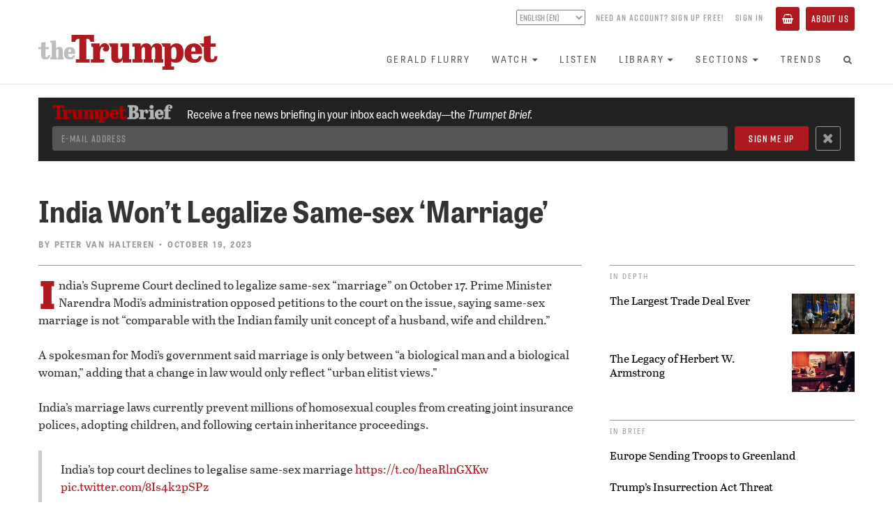

--- FILE ---
content_type: text/html; charset=utf-8
request_url: https://www.google.com/recaptcha/api2/aframe
body_size: 136
content:
<!DOCTYPE HTML><html><head><meta http-equiv="content-type" content="text/html; charset=UTF-8"></head><body><script nonce="4e_qE6B6Nl7cRYU2JBRgTQ">/** Anti-fraud and anti-abuse applications only. See google.com/recaptcha */ try{var clients={'sodar':'https://pagead2.googlesyndication.com/pagead/sodar?'};window.addEventListener("message",function(a){try{if(a.source===window.parent){var b=JSON.parse(a.data);var c=clients[b['id']];if(c){var d=document.createElement('img');d.src=c+b['params']+'&rc='+(localStorage.getItem("rc::a")?sessionStorage.getItem("rc::b"):"");window.document.body.appendChild(d);sessionStorage.setItem("rc::e",parseInt(sessionStorage.getItem("rc::e")||0)+1);localStorage.setItem("rc::h",'1768782073107');}}}catch(b){}});window.parent.postMessage("_grecaptcha_ready", "*");}catch(b){}</script></body></html>

--- FILE ---
content_type: text/css;charset=utf-8
request_url: https://use.typekit.net/ibz6wga.css
body_size: 859
content:
/*
 * The Typekit service used to deliver this font or fonts for use on websites
 * is provided by Adobe and is subject to these Terms of Use
 * http://www.adobe.com/products/eulas/tou_typekit. For font license
 * information, see the list below.
 *
 * abril-fatface:
 *   - http://typekit.com/eulas/0000000000000000000119b2
 *   - http://typekit.com/eulas/0000000000000000000119b3
 * abril-text:
 *   - http://typekit.com/eulas/0000000000000000000119bd
 *   - http://typekit.com/eulas/0000000000000000000119be
 *   - http://typekit.com/eulas/000000000000000000013302
 *   - http://typekit.com/eulas/0000000000000000000119c0
 * rift-soft:
 *   - http://typekit.com/eulas/00000000000000003b9adf22
 * tablet-gothic-narrow:
 *   - http://typekit.com/eulas/000000000000000000014377
 *   - http://typekit.com/eulas/00000000000000000001437b
 *   - http://typekit.com/eulas/000000000000000000014373
 *   - http://typekit.com/eulas/000000000000000000014378
 *   - http://typekit.com/eulas/00000000000000000001437c
 *   - http://typekit.com/eulas/000000000000000000014374
 *
 * © 2009-2026 Adobe Systems Incorporated. All Rights Reserved.
 */
/*{"last_published":"2018-05-10 13:29:10 UTC"}*/

@import url("https://p.typekit.net/p.css?s=1&k=ibz6wga&ht=tk&f=14044.14045.14046.14047.14060.14061.17044.17046.17048.21654.21656.21658.28985&a=617612&app=typekit&e=css");

@font-face {
font-family:"abril-text";
src:url("https://use.typekit.net/af/c70000/0000000000000000000119bd/27/l?subset_id=1&fvd=n4&v=3") format("woff2"),url("https://use.typekit.net/af/c70000/0000000000000000000119bd/27/d?subset_id=1&fvd=n4&v=3") format("woff"),url("https://use.typekit.net/af/c70000/0000000000000000000119bd/27/a?subset_id=1&fvd=n4&v=3") format("opentype");
font-display:auto;font-style:normal;font-weight:400;font-stretch:normal;
}

@font-face {
font-family:"abril-text";
src:url("https://use.typekit.net/af/8c6b3b/0000000000000000000119be/27/l?subset_id=1&fvd=i4&v=3") format("woff2"),url("https://use.typekit.net/af/8c6b3b/0000000000000000000119be/27/d?subset_id=1&fvd=i4&v=3") format("woff"),url("https://use.typekit.net/af/8c6b3b/0000000000000000000119be/27/a?subset_id=1&fvd=i4&v=3") format("opentype");
font-display:auto;font-style:italic;font-weight:400;font-stretch:normal;
}

@font-face {
font-family:"abril-text";
src:url("https://use.typekit.net/af/94136d/000000000000000000013302/27/l?subset_id=1&fvd=n7&v=3") format("woff2"),url("https://use.typekit.net/af/94136d/000000000000000000013302/27/d?subset_id=1&fvd=n7&v=3") format("woff"),url("https://use.typekit.net/af/94136d/000000000000000000013302/27/a?subset_id=1&fvd=n7&v=3") format("opentype");
font-display:auto;font-style:normal;font-weight:700;font-stretch:normal;
}

@font-face {
font-family:"abril-text";
src:url("https://use.typekit.net/af/8fc4c7/0000000000000000000119c0/27/l?subset_id=1&fvd=i7&v=3") format("woff2"),url("https://use.typekit.net/af/8fc4c7/0000000000000000000119c0/27/d?subset_id=1&fvd=i7&v=3") format("woff"),url("https://use.typekit.net/af/8fc4c7/0000000000000000000119c0/27/a?subset_id=1&fvd=i7&v=3") format("opentype");
font-display:auto;font-style:italic;font-weight:700;font-stretch:normal;
}

@font-face {
font-family:"abril-fatface";
src:url("https://use.typekit.net/af/cf830b/0000000000000000000119b2/27/l?subset_id=1&fvd=n4&v=3") format("woff2"),url("https://use.typekit.net/af/cf830b/0000000000000000000119b2/27/d?subset_id=1&fvd=n4&v=3") format("woff"),url("https://use.typekit.net/af/cf830b/0000000000000000000119b2/27/a?subset_id=1&fvd=n4&v=3") format("opentype");
font-display:auto;font-style:normal;font-weight:400;font-stretch:normal;
}

@font-face {
font-family:"abril-fatface";
src:url("https://use.typekit.net/af/d1be72/0000000000000000000119b3/27/l?subset_id=1&fvd=i4&v=3") format("woff2"),url("https://use.typekit.net/af/d1be72/0000000000000000000119b3/27/d?subset_id=1&fvd=i4&v=3") format("woff"),url("https://use.typekit.net/af/d1be72/0000000000000000000119b3/27/a?subset_id=1&fvd=i4&v=3") format("opentype");
font-display:auto;font-style:italic;font-weight:400;font-stretch:normal;
}

@font-face {
font-family:"tablet-gothic-narrow";
src:url("https://use.typekit.net/af/b31403/000000000000000000014377/27/l?subset_id=1&fvd=n7&v=3") format("woff2"),url("https://use.typekit.net/af/b31403/000000000000000000014377/27/d?subset_id=1&fvd=n7&v=3") format("woff"),url("https://use.typekit.net/af/b31403/000000000000000000014377/27/a?subset_id=1&fvd=n7&v=3") format("opentype");
font-display:auto;font-style:normal;font-weight:700;font-stretch:normal;
}

@font-face {
font-family:"tablet-gothic-narrow";
src:url("https://use.typekit.net/af/f616b0/00000000000000000001437b/27/l?subset_id=1&fvd=n9&v=3") format("woff2"),url("https://use.typekit.net/af/f616b0/00000000000000000001437b/27/d?subset_id=1&fvd=n9&v=3") format("woff"),url("https://use.typekit.net/af/f616b0/00000000000000000001437b/27/a?subset_id=1&fvd=n9&v=3") format("opentype");
font-display:auto;font-style:normal;font-weight:900;font-stretch:normal;
}

@font-face {
font-family:"tablet-gothic-narrow";
src:url("https://use.typekit.net/af/a228bd/000000000000000000014373/27/l?subset_id=1&fvd=n4&v=3") format("woff2"),url("https://use.typekit.net/af/a228bd/000000000000000000014373/27/d?subset_id=1&fvd=n4&v=3") format("woff"),url("https://use.typekit.net/af/a228bd/000000000000000000014373/27/a?subset_id=1&fvd=n4&v=3") format("opentype");
font-display:auto;font-style:normal;font-weight:400;font-stretch:normal;
}

@font-face {
font-family:"tablet-gothic-narrow";
src:url("https://use.typekit.net/af/2cd0f9/000000000000000000014378/27/l?subset_id=1&fvd=i7&v=3") format("woff2"),url("https://use.typekit.net/af/2cd0f9/000000000000000000014378/27/d?subset_id=1&fvd=i7&v=3") format("woff"),url("https://use.typekit.net/af/2cd0f9/000000000000000000014378/27/a?subset_id=1&fvd=i7&v=3") format("opentype");
font-display:auto;font-style:italic;font-weight:700;font-stretch:normal;
}

@font-face {
font-family:"tablet-gothic-narrow";
src:url("https://use.typekit.net/af/2c7ce7/00000000000000000001437c/27/l?subset_id=1&fvd=i9&v=3") format("woff2"),url("https://use.typekit.net/af/2c7ce7/00000000000000000001437c/27/d?subset_id=1&fvd=i9&v=3") format("woff"),url("https://use.typekit.net/af/2c7ce7/00000000000000000001437c/27/a?subset_id=1&fvd=i9&v=3") format("opentype");
font-display:auto;font-style:italic;font-weight:900;font-stretch:normal;
}

@font-face {
font-family:"tablet-gothic-narrow";
src:url("https://use.typekit.net/af/4b5b43/000000000000000000014374/27/l?subset_id=1&fvd=i4&v=3") format("woff2"),url("https://use.typekit.net/af/4b5b43/000000000000000000014374/27/d?subset_id=1&fvd=i4&v=3") format("woff"),url("https://use.typekit.net/af/4b5b43/000000000000000000014374/27/a?subset_id=1&fvd=i4&v=3") format("opentype");
font-display:auto;font-style:italic;font-weight:400;font-stretch:normal;
}

@font-face {
font-family:"rift-soft";
src:url("https://use.typekit.net/af/3f05ad/00000000000000003b9adf22/27/l?subset_id=1&fvd=n6&v=3") format("woff2"),url("https://use.typekit.net/af/3f05ad/00000000000000003b9adf22/27/d?subset_id=1&fvd=n6&v=3") format("woff"),url("https://use.typekit.net/af/3f05ad/00000000000000003b9adf22/27/a?subset_id=1&fvd=n6&v=3") format("opentype");
font-display:auto;font-style:normal;font-weight:600;font-stretch:normal;
}

.tk-abril-text { font-family: "abril-text",serif; }
.tk-abril-fatface { font-family: "abril-fatface",serif; }
.tk-tablet-gothic-narrow { font-family: "tablet-gothic-narrow",sans-serif; }
.tk-rift-soft { font-family: "rift-soft",sans-serif; }


--- FILE ---
content_type: image/svg+xml
request_url: https://www.thetrumpet.com/assets/social_facebook-a6b402ed82bbcfb8ec2fbb8cff5f7451724c999f00ae3ba0bfce262ebde3c8f5.svg
body_size: 257
content:
<svg viewBox="0 0 450 450" xmlns="http://www.w3.org/2000/svg"><path d="m401 1h-352c-26.51 0-48 21.49-48 48v352c0 26.51 21.49 48 48 48h137.25v-152.31h-63v-71.69h63v-54.64c0-62.15 37-96.48 93.67-96.48 27.14 0 55.52 4.84 55.52 4.84v61h-31.27c-30.81 0-40.42 19.12-40.42 38.73v46.55h68.78l-11 71.69h-57.78v152.31h137.25c26.51 0 48-21.49 48-48v-352c0-26.51-21.49-48-48-48z" fill="#fff"/></svg>

--- FILE ---
content_type: application/javascript
request_url: https://prism.app-us1.com/?a=25787780&u=https%3A%2F%2Fwww.thetrumpet.com%2F28363-india-wont-legalize-same-sex-marriage
body_size: 122
content:
window.visitorGlobalObject=window.visitorGlobalObject||window.prismGlobalObject;window.visitorGlobalObject.setVisitorId('d5ed616e-ca32-4fbb-bb6f-32d6a2338aeb', '25787780');window.visitorGlobalObject.setWhitelistedServices('', '25787780');

--- FILE ---
content_type: application/javascript
request_url: https://www.thetrumpet.com/assets/neo-eb6af1c1aabae9d65b6106d13e04704b927015fc5ce38a79a755a42ce9f5b07c.js
body_size: 166995
content:
/*!
 * jQuery JavaScript Library v2.1.4
 * http://jquery.com/
 *
 * Includes Sizzle.js
 * http://sizzlejs.com/
 *
 * Copyright 2005, 2014 jQuery Foundation, Inc. and other contributors
 * Released under the MIT license
 * http://jquery.org/license
 *
 * Date: 2015-04-28T16:01Z
 */


(function( global, factory ) {

	if ( typeof module === "object" && typeof module.exports === "object" ) {
		// For CommonJS and CommonJS-like environments where a proper `window`
		// is present, execute the factory and get jQuery.
		// For environments that do not have a `window` with a `document`
		// (such as Node.js), expose a factory as module.exports.
		// This accentuates the need for the creation of a real `window`.
		// e.g. var jQuery = require("jquery")(window);
		// See ticket #14549 for more info.
		module.exports = global.document ?
			factory( global, true ) :
			function( w ) {
				if ( !w.document ) {
					throw new Error( "jQuery requires a window with a document" );
				}
				return factory( w );
			};
	} else {
		factory( global );
	}

// Pass this if window is not defined yet
}(typeof window !== "undefined" ? window : this, function( window, noGlobal ) {

// Support: Firefox 18+
// Can't be in strict mode, several libs including ASP.NET trace
// the stack via arguments.caller.callee and Firefox dies if
// you try to trace through "use strict" call chains. (#13335)
//

var arr = [];

var slice = arr.slice;

var concat = arr.concat;

var push = arr.push;

var indexOf = arr.indexOf;

var class2type = {};

var toString = class2type.toString;

var hasOwn = class2type.hasOwnProperty;

var support = {};



var
	// Use the correct document accordingly with window argument (sandbox)
	document = window.document,

	version = "2.1.4",

	// Define a local copy of jQuery
	jQuery = function( selector, context ) {
		// The jQuery object is actually just the init constructor 'enhanced'
		// Need init if jQuery is called (just allow error to be thrown if not included)
		return new jQuery.fn.init( selector, context );
	},

	// Support: Android<4.1
	// Make sure we trim BOM and NBSP
	rtrim = /^[\s\uFEFF\xA0]+|[\s\uFEFF\xA0]+$/g,

	// Matches dashed string for camelizing
	rmsPrefix = /^-ms-/,
	rdashAlpha = /-([\da-z])/gi,

	// Used by jQuery.camelCase as callback to replace()
	fcamelCase = function( all, letter ) {
		return letter.toUpperCase();
	};

jQuery.fn = jQuery.prototype = {
	// The current version of jQuery being used
	jquery: version,

	constructor: jQuery,

	// Start with an empty selector
	selector: "",

	// The default length of a jQuery object is 0
	length: 0,

	toArray: function() {
		return slice.call( this );
	},

	// Get the Nth element in the matched element set OR
	// Get the whole matched element set as a clean array
	get: function( num ) {
		return num != null ?

			// Return just the one element from the set
			( num < 0 ? this[ num + this.length ] : this[ num ] ) :

			// Return all the elements in a clean array
			slice.call( this );
	},

	// Take an array of elements and push it onto the stack
	// (returning the new matched element set)
	pushStack: function( elems ) {

		// Build a new jQuery matched element set
		var ret = jQuery.merge( this.constructor(), elems );

		// Add the old object onto the stack (as a reference)
		ret.prevObject = this;
		ret.context = this.context;

		// Return the newly-formed element set
		return ret;
	},

	// Execute a callback for every element in the matched set.
	// (You can seed the arguments with an array of args, but this is
	// only used internally.)
	each: function( callback, args ) {
		return jQuery.each( this, callback, args );
	},

	map: function( callback ) {
		return this.pushStack( jQuery.map(this, function( elem, i ) {
			return callback.call( elem, i, elem );
		}));
	},

	slice: function() {
		return this.pushStack( slice.apply( this, arguments ) );
	},

	first: function() {
		return this.eq( 0 );
	},

	last: function() {
		return this.eq( -1 );
	},

	eq: function( i ) {
		var len = this.length,
			j = +i + ( i < 0 ? len : 0 );
		return this.pushStack( j >= 0 && j < len ? [ this[j] ] : [] );
	},

	end: function() {
		return this.prevObject || this.constructor(null);
	},

	// For internal use only.
	// Behaves like an Array's method, not like a jQuery method.
	push: push,
	sort: arr.sort,
	splice: arr.splice
};

jQuery.extend = jQuery.fn.extend = function() {
	var options, name, src, copy, copyIsArray, clone,
		target = arguments[0] || {},
		i = 1,
		length = arguments.length,
		deep = false;

	// Handle a deep copy situation
	if ( typeof target === "boolean" ) {
		deep = target;

		// Skip the boolean and the target
		target = arguments[ i ] || {};
		i++;
	}

	// Handle case when target is a string or something (possible in deep copy)
	if ( typeof target !== "object" && !jQuery.isFunction(target) ) {
		target = {};
	}

	// Extend jQuery itself if only one argument is passed
	if ( i === length ) {
		target = this;
		i--;
	}

	for ( ; i < length; i++ ) {
		// Only deal with non-null/undefined values
		if ( (options = arguments[ i ]) != null ) {
			// Extend the base object
			for ( name in options ) {
				src = target[ name ];
				copy = options[ name ];

				// Prevent never-ending loop
				if ( target === copy ) {
					continue;
				}

				// Recurse if we're merging plain objects or arrays
				if ( deep && copy && ( jQuery.isPlainObject(copy) || (copyIsArray = jQuery.isArray(copy)) ) ) {
					if ( copyIsArray ) {
						copyIsArray = false;
						clone = src && jQuery.isArray(src) ? src : [];

					} else {
						clone = src && jQuery.isPlainObject(src) ? src : {};
					}

					// Never move original objects, clone them
					target[ name ] = jQuery.extend( deep, clone, copy );

				// Don't bring in undefined values
				} else if ( copy !== undefined ) {
					target[ name ] = copy;
				}
			}
		}
	}

	// Return the modified object
	return target;
};

jQuery.extend({
	// Unique for each copy of jQuery on the page
	expando: "jQuery" + ( version + Math.random() ).replace( /\D/g, "" ),

	// Assume jQuery is ready without the ready module
	isReady: true,

	error: function( msg ) {
		throw new Error( msg );
	},

	noop: function() {},

	isFunction: function( obj ) {
		return jQuery.type(obj) === "function";
	},

	isArray: Array.isArray,

	isWindow: function( obj ) {
		return obj != null && obj === obj.window;
	},

	isNumeric: function( obj ) {
		// parseFloat NaNs numeric-cast false positives (null|true|false|"")
		// ...but misinterprets leading-number strings, particularly hex literals ("0x...")
		// subtraction forces infinities to NaN
		// adding 1 corrects loss of precision from parseFloat (#15100)
		return !jQuery.isArray( obj ) && (obj - parseFloat( obj ) + 1) >= 0;
	},

	isPlainObject: function( obj ) {
		// Not plain objects:
		// - Any object or value whose internal [[Class]] property is not "[object Object]"
		// - DOM nodes
		// - window
		if ( jQuery.type( obj ) !== "object" || obj.nodeType || jQuery.isWindow( obj ) ) {
			return false;
		}

		if ( obj.constructor &&
				!hasOwn.call( obj.constructor.prototype, "isPrototypeOf" ) ) {
			return false;
		}

		// If the function hasn't returned already, we're confident that
		// |obj| is a plain object, created by {} or constructed with new Object
		return true;
	},

	isEmptyObject: function( obj ) {
		var name;
		for ( name in obj ) {
			return false;
		}
		return true;
	},

	type: function( obj ) {
		if ( obj == null ) {
			return obj + "";
		}
		// Support: Android<4.0, iOS<6 (functionish RegExp)
		return typeof obj === "object" || typeof obj === "function" ?
			class2type[ toString.call(obj) ] || "object" :
			typeof obj;
	},

	// Evaluates a script in a global context
	globalEval: function( code ) {
		var script,
			indirect = eval;

		code = jQuery.trim( code );

		if ( code ) {
			// If the code includes a valid, prologue position
			// strict mode pragma, execute code by injecting a
			// script tag into the document.
			if ( code.indexOf("use strict") === 1 ) {
				script = document.createElement("script");
				script.text = code;
				document.head.appendChild( script ).parentNode.removeChild( script );
			} else {
			// Otherwise, avoid the DOM node creation, insertion
			// and removal by using an indirect global eval
				indirect( code );
			}
		}
	},

	// Convert dashed to camelCase; used by the css and data modules
	// Support: IE9-11+
	// Microsoft forgot to hump their vendor prefix (#9572)
	camelCase: function( string ) {
		return string.replace( rmsPrefix, "ms-" ).replace( rdashAlpha, fcamelCase );
	},

	nodeName: function( elem, name ) {
		return elem.nodeName && elem.nodeName.toLowerCase() === name.toLowerCase();
	},

	// args is for internal usage only
	each: function( obj, callback, args ) {
		var value,
			i = 0,
			length = obj.length,
			isArray = isArraylike( obj );

		if ( args ) {
			if ( isArray ) {
				for ( ; i < length; i++ ) {
					value = callback.apply( obj[ i ], args );

					if ( value === false ) {
						break;
					}
				}
			} else {
				for ( i in obj ) {
					value = callback.apply( obj[ i ], args );

					if ( value === false ) {
						break;
					}
				}
			}

		// A special, fast, case for the most common use of each
		} else {
			if ( isArray ) {
				for ( ; i < length; i++ ) {
					value = callback.call( obj[ i ], i, obj[ i ] );

					if ( value === false ) {
						break;
					}
				}
			} else {
				for ( i in obj ) {
					value = callback.call( obj[ i ], i, obj[ i ] );

					if ( value === false ) {
						break;
					}
				}
			}
		}

		return obj;
	},

	// Support: Android<4.1
	trim: function( text ) {
		return text == null ?
			"" :
			( text + "" ).replace( rtrim, "" );
	},

	// results is for internal usage only
	makeArray: function( arr, results ) {
		var ret = results || [];

		if ( arr != null ) {
			if ( isArraylike( Object(arr) ) ) {
				jQuery.merge( ret,
					typeof arr === "string" ?
					[ arr ] : arr
				);
			} else {
				push.call( ret, arr );
			}
		}

		return ret;
	},

	inArray: function( elem, arr, i ) {
		return arr == null ? -1 : indexOf.call( arr, elem, i );
	},

	merge: function( first, second ) {
		var len = +second.length,
			j = 0,
			i = first.length;

		for ( ; j < len; j++ ) {
			first[ i++ ] = second[ j ];
		}

		first.length = i;

		return first;
	},

	grep: function( elems, callback, invert ) {
		var callbackInverse,
			matches = [],
			i = 0,
			length = elems.length,
			callbackExpect = !invert;

		// Go through the array, only saving the items
		// that pass the validator function
		for ( ; i < length; i++ ) {
			callbackInverse = !callback( elems[ i ], i );
			if ( callbackInverse !== callbackExpect ) {
				matches.push( elems[ i ] );
			}
		}

		return matches;
	},

	// arg is for internal usage only
	map: function( elems, callback, arg ) {
		var value,
			i = 0,
			length = elems.length,
			isArray = isArraylike( elems ),
			ret = [];

		// Go through the array, translating each of the items to their new values
		if ( isArray ) {
			for ( ; i < length; i++ ) {
				value = callback( elems[ i ], i, arg );

				if ( value != null ) {
					ret.push( value );
				}
			}

		// Go through every key on the object,
		} else {
			for ( i in elems ) {
				value = callback( elems[ i ], i, arg );

				if ( value != null ) {
					ret.push( value );
				}
			}
		}

		// Flatten any nested arrays
		return concat.apply( [], ret );
	},

	// A global GUID counter for objects
	guid: 1,

	// Bind a function to a context, optionally partially applying any
	// arguments.
	proxy: function( fn, context ) {
		var tmp, args, proxy;

		if ( typeof context === "string" ) {
			tmp = fn[ context ];
			context = fn;
			fn = tmp;
		}

		// Quick check to determine if target is callable, in the spec
		// this throws a TypeError, but we will just return undefined.
		if ( !jQuery.isFunction( fn ) ) {
			return undefined;
		}

		// Simulated bind
		args = slice.call( arguments, 2 );
		proxy = function() {
			return fn.apply( context || this, args.concat( slice.call( arguments ) ) );
		};

		// Set the guid of unique handler to the same of original handler, so it can be removed
		proxy.guid = fn.guid = fn.guid || jQuery.guid++;

		return proxy;
	},

	now: Date.now,

	// jQuery.support is not used in Core but other projects attach their
	// properties to it so it needs to exist.
	support: support
});

// Populate the class2type map
jQuery.each("Boolean Number String Function Array Date RegExp Object Error".split(" "), function(i, name) {
	class2type[ "[object " + name + "]" ] = name.toLowerCase();
});

function isArraylike( obj ) {

	// Support: iOS 8.2 (not reproducible in simulator)
	// `in` check used to prevent JIT error (gh-2145)
	// hasOwn isn't used here due to false negatives
	// regarding Nodelist length in IE
	var length = "length" in obj && obj.length,
		type = jQuery.type( obj );

	if ( type === "function" || jQuery.isWindow( obj ) ) {
		return false;
	}

	if ( obj.nodeType === 1 && length ) {
		return true;
	}

	return type === "array" || length === 0 ||
		typeof length === "number" && length > 0 && ( length - 1 ) in obj;
}
var Sizzle =
/*!
 * Sizzle CSS Selector Engine v2.2.0-pre
 * http://sizzlejs.com/
 *
 * Copyright 2008, 2014 jQuery Foundation, Inc. and other contributors
 * Released under the MIT license
 * http://jquery.org/license
 *
 * Date: 2014-12-16
 */
(function( window ) {

var i,
	support,
	Expr,
	getText,
	isXML,
	tokenize,
	compile,
	select,
	outermostContext,
	sortInput,
	hasDuplicate,

	// Local document vars
	setDocument,
	document,
	docElem,
	documentIsHTML,
	rbuggyQSA,
	rbuggyMatches,
	matches,
	contains,

	// Instance-specific data
	expando = "sizzle" + 1 * new Date(),
	preferredDoc = window.document,
	dirruns = 0,
	done = 0,
	classCache = createCache(),
	tokenCache = createCache(),
	compilerCache = createCache(),
	sortOrder = function( a, b ) {
		if ( a === b ) {
			hasDuplicate = true;
		}
		return 0;
	},

	// General-purpose constants
	MAX_NEGATIVE = 1 << 31,

	// Instance methods
	hasOwn = ({}).hasOwnProperty,
	arr = [],
	pop = arr.pop,
	push_native = arr.push,
	push = arr.push,
	slice = arr.slice,
	// Use a stripped-down indexOf as it's faster than native
	// http://jsperf.com/thor-indexof-vs-for/5
	indexOf = function( list, elem ) {
		var i = 0,
			len = list.length;
		for ( ; i < len; i++ ) {
			if ( list[i] === elem ) {
				return i;
			}
		}
		return -1;
	},

	booleans = "checked|selected|async|autofocus|autoplay|controls|defer|disabled|hidden|ismap|loop|multiple|open|readonly|required|scoped",

	// Regular expressions

	// Whitespace characters http://www.w3.org/TR/css3-selectors/#whitespace
	whitespace = "[\\x20\\t\\r\\n\\f]",
	// http://www.w3.org/TR/css3-syntax/#characters
	characterEncoding = "(?:\\\\.|[\\w-]|[^\\x00-\\xa0])+",

	// Loosely modeled on CSS identifier characters
	// An unquoted value should be a CSS identifier http://www.w3.org/TR/css3-selectors/#attribute-selectors
	// Proper syntax: http://www.w3.org/TR/CSS21/syndata.html#value-def-identifier
	identifier = characterEncoding.replace( "w", "w#" ),

	// Attribute selectors: http://www.w3.org/TR/selectors/#attribute-selectors
	attributes = "\\[" + whitespace + "*(" + characterEncoding + ")(?:" + whitespace +
		// Operator (capture 2)
		"*([*^$|!~]?=)" + whitespace +
		// "Attribute values must be CSS identifiers [capture 5] or strings [capture 3 or capture 4]"
		"*(?:'((?:\\\\.|[^\\\\'])*)'|\"((?:\\\\.|[^\\\\\"])*)\"|(" + identifier + "))|)" + whitespace +
		"*\\]",

	pseudos = ":(" + characterEncoding + ")(?:\\((" +
		// To reduce the number of selectors needing tokenize in the preFilter, prefer arguments:
		// 1. quoted (capture 3; capture 4 or capture 5)
		"('((?:\\\\.|[^\\\\'])*)'|\"((?:\\\\.|[^\\\\\"])*)\")|" +
		// 2. simple (capture 6)
		"((?:\\\\.|[^\\\\()[\\]]|" + attributes + ")*)|" +
		// 3. anything else (capture 2)
		".*" +
		")\\)|)",

	// Leading and non-escaped trailing whitespace, capturing some non-whitespace characters preceding the latter
	rwhitespace = new RegExp( whitespace + "+", "g" ),
	rtrim = new RegExp( "^" + whitespace + "+|((?:^|[^\\\\])(?:\\\\.)*)" + whitespace + "+$", "g" ),

	rcomma = new RegExp( "^" + whitespace + "*," + whitespace + "*" ),
	rcombinators = new RegExp( "^" + whitespace + "*([>+~]|" + whitespace + ")" + whitespace + "*" ),

	rattributeQuotes = new RegExp( "=" + whitespace + "*([^\\]'\"]*?)" + whitespace + "*\\]", "g" ),

	rpseudo = new RegExp( pseudos ),
	ridentifier = new RegExp( "^" + identifier + "$" ),

	matchExpr = {
		"ID": new RegExp( "^#(" + characterEncoding + ")" ),
		"CLASS": new RegExp( "^\\.(" + characterEncoding + ")" ),
		"TAG": new RegExp( "^(" + characterEncoding.replace( "w", "w*" ) + ")" ),
		"ATTR": new RegExp( "^" + attributes ),
		"PSEUDO": new RegExp( "^" + pseudos ),
		"CHILD": new RegExp( "^:(only|first|last|nth|nth-last)-(child|of-type)(?:\\(" + whitespace +
			"*(even|odd|(([+-]|)(\\d*)n|)" + whitespace + "*(?:([+-]|)" + whitespace +
			"*(\\d+)|))" + whitespace + "*\\)|)", "i" ),
		"bool": new RegExp( "^(?:" + booleans + ")$", "i" ),
		// For use in libraries implementing .is()
		// We use this for POS matching in `select`
		"needsContext": new RegExp( "^" + whitespace + "*[>+~]|:(even|odd|eq|gt|lt|nth|first|last)(?:\\(" +
			whitespace + "*((?:-\\d)?\\d*)" + whitespace + "*\\)|)(?=[^-]|$)", "i" )
	},

	rinputs = /^(?:input|select|textarea|button)$/i,
	rheader = /^h\d$/i,

	rnative = /^[^{]+\{\s*\[native \w/,

	// Easily-parseable/retrievable ID or TAG or CLASS selectors
	rquickExpr = /^(?:#([\w-]+)|(\w+)|\.([\w-]+))$/,

	rsibling = /[+~]/,
	rescape = /'|\\/g,

	// CSS escapes http://www.w3.org/TR/CSS21/syndata.html#escaped-characters
	runescape = new RegExp( "\\\\([\\da-f]{1,6}" + whitespace + "?|(" + whitespace + ")|.)", "ig" ),
	funescape = function( _, escaped, escapedWhitespace ) {
		var high = "0x" + escaped - 0x10000;
		// NaN means non-codepoint
		// Support: Firefox<24
		// Workaround erroneous numeric interpretation of +"0x"
		return high !== high || escapedWhitespace ?
			escaped :
			high < 0 ?
				// BMP codepoint
				String.fromCharCode( high + 0x10000 ) :
				// Supplemental Plane codepoint (surrogate pair)
				String.fromCharCode( high >> 10 | 0xD800, high & 0x3FF | 0xDC00 );
	},

	// Used for iframes
	// See setDocument()
	// Removing the function wrapper causes a "Permission Denied"
	// error in IE
	unloadHandler = function() {
		setDocument();
	};

// Optimize for push.apply( _, NodeList )
try {
	push.apply(
		(arr = slice.call( preferredDoc.childNodes )),
		preferredDoc.childNodes
	);
	// Support: Android<4.0
	// Detect silently failing push.apply
	arr[ preferredDoc.childNodes.length ].nodeType;
} catch ( e ) {
	push = { apply: arr.length ?

		// Leverage slice if possible
		function( target, els ) {
			push_native.apply( target, slice.call(els) );
		} :

		// Support: IE<9
		// Otherwise append directly
		function( target, els ) {
			var j = target.length,
				i = 0;
			// Can't trust NodeList.length
			while ( (target[j++] = els[i++]) ) {}
			target.length = j - 1;
		}
	};
}

function Sizzle( selector, context, results, seed ) {
	var match, elem, m, nodeType,
		// QSA vars
		i, groups, old, nid, newContext, newSelector;

	if ( ( context ? context.ownerDocument || context : preferredDoc ) !== document ) {
		setDocument( context );
	}

	context = context || document;
	results = results || [];
	nodeType = context.nodeType;

	if ( typeof selector !== "string" || !selector ||
		nodeType !== 1 && nodeType !== 9 && nodeType !== 11 ) {

		return results;
	}

	if ( !seed && documentIsHTML ) {

		// Try to shortcut find operations when possible (e.g., not under DocumentFragment)
		if ( nodeType !== 11 && (match = rquickExpr.exec( selector )) ) {
			// Speed-up: Sizzle("#ID")
			if ( (m = match[1]) ) {
				if ( nodeType === 9 ) {
					elem = context.getElementById( m );
					// Check parentNode to catch when Blackberry 4.6 returns
					// nodes that are no longer in the document (jQuery #6963)
					if ( elem && elem.parentNode ) {
						// Handle the case where IE, Opera, and Webkit return items
						// by name instead of ID
						if ( elem.id === m ) {
							results.push( elem );
							return results;
						}
					} else {
						return results;
					}
				} else {
					// Context is not a document
					if ( context.ownerDocument && (elem = context.ownerDocument.getElementById( m )) &&
						contains( context, elem ) && elem.id === m ) {
						results.push( elem );
						return results;
					}
				}

			// Speed-up: Sizzle("TAG")
			} else if ( match[2] ) {
				push.apply( results, context.getElementsByTagName( selector ) );
				return results;

			// Speed-up: Sizzle(".CLASS")
			} else if ( (m = match[3]) && support.getElementsByClassName ) {
				push.apply( results, context.getElementsByClassName( m ) );
				return results;
			}
		}

		// QSA path
		if ( support.qsa && (!rbuggyQSA || !rbuggyQSA.test( selector )) ) {
			nid = old = expando;
			newContext = context;
			newSelector = nodeType !== 1 && selector;

			// qSA works strangely on Element-rooted queries
			// We can work around this by specifying an extra ID on the root
			// and working up from there (Thanks to Andrew Dupont for the technique)
			// IE 8 doesn't work on object elements
			if ( nodeType === 1 && context.nodeName.toLowerCase() !== "object" ) {
				groups = tokenize( selector );

				if ( (old = context.getAttribute("id")) ) {
					nid = old.replace( rescape, "\\$&" );
				} else {
					context.setAttribute( "id", nid );
				}
				nid = "[id='" + nid + "'] ";

				i = groups.length;
				while ( i-- ) {
					groups[i] = nid + toSelector( groups[i] );
				}
				newContext = rsibling.test( selector ) && testContext( context.parentNode ) || context;
				newSelector = groups.join(",");
			}

			if ( newSelector ) {
				try {
					push.apply( results,
						newContext.querySelectorAll( newSelector )
					);
					return results;
				} catch(qsaError) {
				} finally {
					if ( !old ) {
						context.removeAttribute("id");
					}
				}
			}
		}
	}

	// All others
	return select( selector.replace( rtrim, "$1" ), context, results, seed );
}

/**
 * Create key-value caches of limited size
 * @returns {Function(string, Object)} Returns the Object data after storing it on itself with
 *	property name the (space-suffixed) string and (if the cache is larger than Expr.cacheLength)
 *	deleting the oldest entry
 */
function createCache() {
	var keys = [];

	function cache( key, value ) {
		// Use (key + " ") to avoid collision with native prototype properties (see Issue #157)
		if ( keys.push( key + " " ) > Expr.cacheLength ) {
			// Only keep the most recent entries
			delete cache[ keys.shift() ];
		}
		return (cache[ key + " " ] = value);
	}
	return cache;
}

/**
 * Mark a function for special use by Sizzle
 * @param {Function} fn The function to mark
 */
function markFunction( fn ) {
	fn[ expando ] = true;
	return fn;
}

/**
 * Support testing using an element
 * @param {Function} fn Passed the created div and expects a boolean result
 */
function assert( fn ) {
	var div = document.createElement("div");

	try {
		return !!fn( div );
	} catch (e) {
		return false;
	} finally {
		// Remove from its parent by default
		if ( div.parentNode ) {
			div.parentNode.removeChild( div );
		}
		// release memory in IE
		div = null;
	}
}

/**
 * Adds the same handler for all of the specified attrs
 * @param {String} attrs Pipe-separated list of attributes
 * @param {Function} handler The method that will be applied
 */
function addHandle( attrs, handler ) {
	var arr = attrs.split("|"),
		i = attrs.length;

	while ( i-- ) {
		Expr.attrHandle[ arr[i] ] = handler;
	}
}

/**
 * Checks document order of two siblings
 * @param {Element} a
 * @param {Element} b
 * @returns {Number} Returns less than 0 if a precedes b, greater than 0 if a follows b
 */
function siblingCheck( a, b ) {
	var cur = b && a,
		diff = cur && a.nodeType === 1 && b.nodeType === 1 &&
			( ~b.sourceIndex || MAX_NEGATIVE ) -
			( ~a.sourceIndex || MAX_NEGATIVE );

	// Use IE sourceIndex if available on both nodes
	if ( diff ) {
		return diff;
	}

	// Check if b follows a
	if ( cur ) {
		while ( (cur = cur.nextSibling) ) {
			if ( cur === b ) {
				return -1;
			}
		}
	}

	return a ? 1 : -1;
}

/**
 * Returns a function to use in pseudos for input types
 * @param {String} type
 */
function createInputPseudo( type ) {
	return function( elem ) {
		var name = elem.nodeName.toLowerCase();
		return name === "input" && elem.type === type;
	};
}

/**
 * Returns a function to use in pseudos for buttons
 * @param {String} type
 */
function createButtonPseudo( type ) {
	return function( elem ) {
		var name = elem.nodeName.toLowerCase();
		return (name === "input" || name === "button") && elem.type === type;
	};
}

/**
 * Returns a function to use in pseudos for positionals
 * @param {Function} fn
 */
function createPositionalPseudo( fn ) {
	return markFunction(function( argument ) {
		argument = +argument;
		return markFunction(function( seed, matches ) {
			var j,
				matchIndexes = fn( [], seed.length, argument ),
				i = matchIndexes.length;

			// Match elements found at the specified indexes
			while ( i-- ) {
				if ( seed[ (j = matchIndexes[i]) ] ) {
					seed[j] = !(matches[j] = seed[j]);
				}
			}
		});
	});
}

/**
 * Checks a node for validity as a Sizzle context
 * @param {Element|Object=} context
 * @returns {Element|Object|Boolean} The input node if acceptable, otherwise a falsy value
 */
function testContext( context ) {
	return context && typeof context.getElementsByTagName !== "undefined" && context;
}

// Expose support vars for convenience
support = Sizzle.support = {};

/**
 * Detects XML nodes
 * @param {Element|Object} elem An element or a document
 * @returns {Boolean} True iff elem is a non-HTML XML node
 */
isXML = Sizzle.isXML = function( elem ) {
	// documentElement is verified for cases where it doesn't yet exist
	// (such as loading iframes in IE - #4833)
	var documentElement = elem && (elem.ownerDocument || elem).documentElement;
	return documentElement ? documentElement.nodeName !== "HTML" : false;
};

/**
 * Sets document-related variables once based on the current document
 * @param {Element|Object} [doc] An element or document object to use to set the document
 * @returns {Object} Returns the current document
 */
setDocument = Sizzle.setDocument = function( node ) {
	var hasCompare, parent,
		doc = node ? node.ownerDocument || node : preferredDoc;

	// If no document and documentElement is available, return
	if ( doc === document || doc.nodeType !== 9 || !doc.documentElement ) {
		return document;
	}

	// Set our document
	document = doc;
	docElem = doc.documentElement;
	parent = doc.defaultView;

	// Support: IE>8
	// If iframe document is assigned to "document" variable and if iframe has been reloaded,
	// IE will throw "permission denied" error when accessing "document" variable, see jQuery #13936
	// IE6-8 do not support the defaultView property so parent will be undefined
	if ( parent && parent !== parent.top ) {
		// IE11 does not have attachEvent, so all must suffer
		if ( parent.addEventListener ) {
			parent.addEventListener( "unload", unloadHandler, false );
		} else if ( parent.attachEvent ) {
			parent.attachEvent( "onunload", unloadHandler );
		}
	}

	/* Support tests
	---------------------------------------------------------------------- */
	documentIsHTML = !isXML( doc );

	/* Attributes
	---------------------------------------------------------------------- */

	// Support: IE<8
	// Verify that getAttribute really returns attributes and not properties
	// (excepting IE8 booleans)
	support.attributes = assert(function( div ) {
		div.className = "i";
		return !div.getAttribute("className");
	});

	/* getElement(s)By*
	---------------------------------------------------------------------- */

	// Check if getElementsByTagName("*") returns only elements
	support.getElementsByTagName = assert(function( div ) {
		div.appendChild( doc.createComment("") );
		return !div.getElementsByTagName("*").length;
	});

	// Support: IE<9
	support.getElementsByClassName = rnative.test( doc.getElementsByClassName );

	// Support: IE<10
	// Check if getElementById returns elements by name
	// The broken getElementById methods don't pick up programatically-set names,
	// so use a roundabout getElementsByName test
	support.getById = assert(function( div ) {
		docElem.appendChild( div ).id = expando;
		return !doc.getElementsByName || !doc.getElementsByName( expando ).length;
	});

	// ID find and filter
	if ( support.getById ) {
		Expr.find["ID"] = function( id, context ) {
			if ( typeof context.getElementById !== "undefined" && documentIsHTML ) {
				var m = context.getElementById( id );
				// Check parentNode to catch when Blackberry 4.6 returns
				// nodes that are no longer in the document #6963
				return m && m.parentNode ? [ m ] : [];
			}
		};
		Expr.filter["ID"] = function( id ) {
			var attrId = id.replace( runescape, funescape );
			return function( elem ) {
				return elem.getAttribute("id") === attrId;
			};
		};
	} else {
		// Support: IE6/7
		// getElementById is not reliable as a find shortcut
		delete Expr.find["ID"];

		Expr.filter["ID"] =  function( id ) {
			var attrId = id.replace( runescape, funescape );
			return function( elem ) {
				var node = typeof elem.getAttributeNode !== "undefined" && elem.getAttributeNode("id");
				return node && node.value === attrId;
			};
		};
	}

	// Tag
	Expr.find["TAG"] = support.getElementsByTagName ?
		function( tag, context ) {
			if ( typeof context.getElementsByTagName !== "undefined" ) {
				return context.getElementsByTagName( tag );

			// DocumentFragment nodes don't have gEBTN
			} else if ( support.qsa ) {
				return context.querySelectorAll( tag );
			}
		} :

		function( tag, context ) {
			var elem,
				tmp = [],
				i = 0,
				// By happy coincidence, a (broken) gEBTN appears on DocumentFragment nodes too
				results = context.getElementsByTagName( tag );

			// Filter out possible comments
			if ( tag === "*" ) {
				while ( (elem = results[i++]) ) {
					if ( elem.nodeType === 1 ) {
						tmp.push( elem );
					}
				}

				return tmp;
			}
			return results;
		};

	// Class
	Expr.find["CLASS"] = support.getElementsByClassName && function( className, context ) {
		if ( documentIsHTML ) {
			return context.getElementsByClassName( className );
		}
	};

	/* QSA/matchesSelector
	---------------------------------------------------------------------- */

	// QSA and matchesSelector support

	// matchesSelector(:active) reports false when true (IE9/Opera 11.5)
	rbuggyMatches = [];

	// qSa(:focus) reports false when true (Chrome 21)
	// We allow this because of a bug in IE8/9 that throws an error
	// whenever `document.activeElement` is accessed on an iframe
	// So, we allow :focus to pass through QSA all the time to avoid the IE error
	// See http://bugs.jquery.com/ticket/13378
	rbuggyQSA = [];

	if ( (support.qsa = rnative.test( doc.querySelectorAll )) ) {
		// Build QSA regex
		// Regex strategy adopted from Diego Perini
		assert(function( div ) {
			// Select is set to empty string on purpose
			// This is to test IE's treatment of not explicitly
			// setting a boolean content attribute,
			// since its presence should be enough
			// http://bugs.jquery.com/ticket/12359
			docElem.appendChild( div ).innerHTML = "<a id='" + expando + "'></a>" +
				"<select id='" + expando + "-\f]' msallowcapture=''>" +
				"<option selected=''></option></select>";

			// Support: IE8, Opera 11-12.16
			// Nothing should be selected when empty strings follow ^= or $= or *=
			// The test attribute must be unknown in Opera but "safe" for WinRT
			// http://msdn.microsoft.com/en-us/library/ie/hh465388.aspx#attribute_section
			if ( div.querySelectorAll("[msallowcapture^='']").length ) {
				rbuggyQSA.push( "[*^$]=" + whitespace + "*(?:''|\"\")" );
			}

			// Support: IE8
			// Boolean attributes and "value" are not treated correctly
			if ( !div.querySelectorAll("[selected]").length ) {
				rbuggyQSA.push( "\\[" + whitespace + "*(?:value|" + booleans + ")" );
			}

			// Support: Chrome<29, Android<4.2+, Safari<7.0+, iOS<7.0+, PhantomJS<1.9.7+
			if ( !div.querySelectorAll( "[id~=" + expando + "-]" ).length ) {
				rbuggyQSA.push("~=");
			}

			// Webkit/Opera - :checked should return selected option elements
			// http://www.w3.org/TR/2011/REC-css3-selectors-20110929/#checked
			// IE8 throws error here and will not see later tests
			if ( !div.querySelectorAll(":checked").length ) {
				rbuggyQSA.push(":checked");
			}

			// Support: Safari 8+, iOS 8+
			// https://bugs.webkit.org/show_bug.cgi?id=136851
			// In-page `selector#id sibing-combinator selector` fails
			if ( !div.querySelectorAll( "a#" + expando + "+*" ).length ) {
				rbuggyQSA.push(".#.+[+~]");
			}
		});

		assert(function( div ) {
			// Support: Windows 8 Native Apps
			// The type and name attributes are restricted during .innerHTML assignment
			var input = doc.createElement("input");
			input.setAttribute( "type", "hidden" );
			div.appendChild( input ).setAttribute( "name", "D" );

			// Support: IE8
			// Enforce case-sensitivity of name attribute
			if ( div.querySelectorAll("[name=d]").length ) {
				rbuggyQSA.push( "name" + whitespace + "*[*^$|!~]?=" );
			}

			// FF 3.5 - :enabled/:disabled and hidden elements (hidden elements are still enabled)
			// IE8 throws error here and will not see later tests
			if ( !div.querySelectorAll(":enabled").length ) {
				rbuggyQSA.push( ":enabled", ":disabled" );
			}

			// Opera 10-11 does not throw on post-comma invalid pseudos
			div.querySelectorAll("*,:x");
			rbuggyQSA.push(",.*:");
		});
	}

	if ( (support.matchesSelector = rnative.test( (matches = docElem.matches ||
		docElem.webkitMatchesSelector ||
		docElem.mozMatchesSelector ||
		docElem.oMatchesSelector ||
		docElem.msMatchesSelector) )) ) {

		assert(function( div ) {
			// Check to see if it's possible to do matchesSelector
			// on a disconnected node (IE 9)
			support.disconnectedMatch = matches.call( div, "div" );

			// This should fail with an exception
			// Gecko does not error, returns false instead
			matches.call( div, "[s!='']:x" );
			rbuggyMatches.push( "!=", pseudos );
		});
	}

	rbuggyQSA = rbuggyQSA.length && new RegExp( rbuggyQSA.join("|") );
	rbuggyMatches = rbuggyMatches.length && new RegExp( rbuggyMatches.join("|") );

	/* Contains
	---------------------------------------------------------------------- */
	hasCompare = rnative.test( docElem.compareDocumentPosition );

	// Element contains another
	// Purposefully does not implement inclusive descendent
	// As in, an element does not contain itself
	contains = hasCompare || rnative.test( docElem.contains ) ?
		function( a, b ) {
			var adown = a.nodeType === 9 ? a.documentElement : a,
				bup = b && b.parentNode;
			return a === bup || !!( bup && bup.nodeType === 1 && (
				adown.contains ?
					adown.contains( bup ) :
					a.compareDocumentPosition && a.compareDocumentPosition( bup ) & 16
			));
		} :
		function( a, b ) {
			if ( b ) {
				while ( (b = b.parentNode) ) {
					if ( b === a ) {
						return true;
					}
				}
			}
			return false;
		};

	/* Sorting
	---------------------------------------------------------------------- */

	// Document order sorting
	sortOrder = hasCompare ?
	function( a, b ) {

		// Flag for duplicate removal
		if ( a === b ) {
			hasDuplicate = true;
			return 0;
		}

		// Sort on method existence if only one input has compareDocumentPosition
		var compare = !a.compareDocumentPosition - !b.compareDocumentPosition;
		if ( compare ) {
			return compare;
		}

		// Calculate position if both inputs belong to the same document
		compare = ( a.ownerDocument || a ) === ( b.ownerDocument || b ) ?
			a.compareDocumentPosition( b ) :

			// Otherwise we know they are disconnected
			1;

		// Disconnected nodes
		if ( compare & 1 ||
			(!support.sortDetached && b.compareDocumentPosition( a ) === compare) ) {

			// Choose the first element that is related to our preferred document
			if ( a === doc || a.ownerDocument === preferredDoc && contains(preferredDoc, a) ) {
				return -1;
			}
			if ( b === doc || b.ownerDocument === preferredDoc && contains(preferredDoc, b) ) {
				return 1;
			}

			// Maintain original order
			return sortInput ?
				( indexOf( sortInput, a ) - indexOf( sortInput, b ) ) :
				0;
		}

		return compare & 4 ? -1 : 1;
	} :
	function( a, b ) {
		// Exit early if the nodes are identical
		if ( a === b ) {
			hasDuplicate = true;
			return 0;
		}

		var cur,
			i = 0,
			aup = a.parentNode,
			bup = b.parentNode,
			ap = [ a ],
			bp = [ b ];

		// Parentless nodes are either documents or disconnected
		if ( !aup || !bup ) {
			return a === doc ? -1 :
				b === doc ? 1 :
				aup ? -1 :
				bup ? 1 :
				sortInput ?
				( indexOf( sortInput, a ) - indexOf( sortInput, b ) ) :
				0;

		// If the nodes are siblings, we can do a quick check
		} else if ( aup === bup ) {
			return siblingCheck( a, b );
		}

		// Otherwise we need full lists of their ancestors for comparison
		cur = a;
		while ( (cur = cur.parentNode) ) {
			ap.unshift( cur );
		}
		cur = b;
		while ( (cur = cur.parentNode) ) {
			bp.unshift( cur );
		}

		// Walk down the tree looking for a discrepancy
		while ( ap[i] === bp[i] ) {
			i++;
		}

		return i ?
			// Do a sibling check if the nodes have a common ancestor
			siblingCheck( ap[i], bp[i] ) :

			// Otherwise nodes in our document sort first
			ap[i] === preferredDoc ? -1 :
			bp[i] === preferredDoc ? 1 :
			0;
	};

	return doc;
};

Sizzle.matches = function( expr, elements ) {
	return Sizzle( expr, null, null, elements );
};

Sizzle.matchesSelector = function( elem, expr ) {
	// Set document vars if needed
	if ( ( elem.ownerDocument || elem ) !== document ) {
		setDocument( elem );
	}

	// Make sure that attribute selectors are quoted
	expr = expr.replace( rattributeQuotes, "='$1']" );

	if ( support.matchesSelector && documentIsHTML &&
		( !rbuggyMatches || !rbuggyMatches.test( expr ) ) &&
		( !rbuggyQSA     || !rbuggyQSA.test( expr ) ) ) {

		try {
			var ret = matches.call( elem, expr );

			// IE 9's matchesSelector returns false on disconnected nodes
			if ( ret || support.disconnectedMatch ||
					// As well, disconnected nodes are said to be in a document
					// fragment in IE 9
					elem.document && elem.document.nodeType !== 11 ) {
				return ret;
			}
		} catch (e) {}
	}

	return Sizzle( expr, document, null, [ elem ] ).length > 0;
};

Sizzle.contains = function( context, elem ) {
	// Set document vars if needed
	if ( ( context.ownerDocument || context ) !== document ) {
		setDocument( context );
	}
	return contains( context, elem );
};

Sizzle.attr = function( elem, name ) {
	// Set document vars if needed
	if ( ( elem.ownerDocument || elem ) !== document ) {
		setDocument( elem );
	}

	var fn = Expr.attrHandle[ name.toLowerCase() ],
		// Don't get fooled by Object.prototype properties (jQuery #13807)
		val = fn && hasOwn.call( Expr.attrHandle, name.toLowerCase() ) ?
			fn( elem, name, !documentIsHTML ) :
			undefined;

	return val !== undefined ?
		val :
		support.attributes || !documentIsHTML ?
			elem.getAttribute( name ) :
			(val = elem.getAttributeNode(name)) && val.specified ?
				val.value :
				null;
};

Sizzle.error = function( msg ) {
	throw new Error( "Syntax error, unrecognized expression: " + msg );
};

/**
 * Document sorting and removing duplicates
 * @param {ArrayLike} results
 */
Sizzle.uniqueSort = function( results ) {
	var elem,
		duplicates = [],
		j = 0,
		i = 0;

	// Unless we *know* we can detect duplicates, assume their presence
	hasDuplicate = !support.detectDuplicates;
	sortInput = !support.sortStable && results.slice( 0 );
	results.sort( sortOrder );

	if ( hasDuplicate ) {
		while ( (elem = results[i++]) ) {
			if ( elem === results[ i ] ) {
				j = duplicates.push( i );
			}
		}
		while ( j-- ) {
			results.splice( duplicates[ j ], 1 );
		}
	}

	// Clear input after sorting to release objects
	// See https://github.com/jquery/sizzle/pull/225
	sortInput = null;

	return results;
};

/**
 * Utility function for retrieving the text value of an array of DOM nodes
 * @param {Array|Element} elem
 */
getText = Sizzle.getText = function( elem ) {
	var node,
		ret = "",
		i = 0,
		nodeType = elem.nodeType;

	if ( !nodeType ) {
		// If no nodeType, this is expected to be an array
		while ( (node = elem[i++]) ) {
			// Do not traverse comment nodes
			ret += getText( node );
		}
	} else if ( nodeType === 1 || nodeType === 9 || nodeType === 11 ) {
		// Use textContent for elements
		// innerText usage removed for consistency of new lines (jQuery #11153)
		if ( typeof elem.textContent === "string" ) {
			return elem.textContent;
		} else {
			// Traverse its children
			for ( elem = elem.firstChild; elem; elem = elem.nextSibling ) {
				ret += getText( elem );
			}
		}
	} else if ( nodeType === 3 || nodeType === 4 ) {
		return elem.nodeValue;
	}
	// Do not include comment or processing instruction nodes

	return ret;
};

Expr = Sizzle.selectors = {

	// Can be adjusted by the user
	cacheLength: 50,

	createPseudo: markFunction,

	match: matchExpr,

	attrHandle: {},

	find: {},

	relative: {
		">": { dir: "parentNode", first: true },
		" ": { dir: "parentNode" },
		"+": { dir: "previousSibling", first: true },
		"~": { dir: "previousSibling" }
	},

	preFilter: {
		"ATTR": function( match ) {
			match[1] = match[1].replace( runescape, funescape );

			// Move the given value to match[3] whether quoted or unquoted
			match[3] = ( match[3] || match[4] || match[5] || "" ).replace( runescape, funescape );

			if ( match[2] === "~=" ) {
				match[3] = " " + match[3] + " ";
			}

			return match.slice( 0, 4 );
		},

		"CHILD": function( match ) {
			/* matches from matchExpr["CHILD"]
				1 type (only|nth|...)
				2 what (child|of-type)
				3 argument (even|odd|\d*|\d*n([+-]\d+)?|...)
				4 xn-component of xn+y argument ([+-]?\d*n|)
				5 sign of xn-component
				6 x of xn-component
				7 sign of y-component
				8 y of y-component
			*/
			match[1] = match[1].toLowerCase();

			if ( match[1].slice( 0, 3 ) === "nth" ) {
				// nth-* requires argument
				if ( !match[3] ) {
					Sizzle.error( match[0] );
				}

				// numeric x and y parameters for Expr.filter.CHILD
				// remember that false/true cast respectively to 0/1
				match[4] = +( match[4] ? match[5] + (match[6] || 1) : 2 * ( match[3] === "even" || match[3] === "odd" ) );
				match[5] = +( ( match[7] + match[8] ) || match[3] === "odd" );

			// other types prohibit arguments
			} else if ( match[3] ) {
				Sizzle.error( match[0] );
			}

			return match;
		},

		"PSEUDO": function( match ) {
			var excess,
				unquoted = !match[6] && match[2];

			if ( matchExpr["CHILD"].test( match[0] ) ) {
				return null;
			}

			// Accept quoted arguments as-is
			if ( match[3] ) {
				match[2] = match[4] || match[5] || "";

			// Strip excess characters from unquoted arguments
			} else if ( unquoted && rpseudo.test( unquoted ) &&
				// Get excess from tokenize (recursively)
				(excess = tokenize( unquoted, true )) &&
				// advance to the next closing parenthesis
				(excess = unquoted.indexOf( ")", unquoted.length - excess ) - unquoted.length) ) {

				// excess is a negative index
				match[0] = match[0].slice( 0, excess );
				match[2] = unquoted.slice( 0, excess );
			}

			// Return only captures needed by the pseudo filter method (type and argument)
			return match.slice( 0, 3 );
		}
	},

	filter: {

		"TAG": function( nodeNameSelector ) {
			var nodeName = nodeNameSelector.replace( runescape, funescape ).toLowerCase();
			return nodeNameSelector === "*" ?
				function() { return true; } :
				function( elem ) {
					return elem.nodeName && elem.nodeName.toLowerCase() === nodeName;
				};
		},

		"CLASS": function( className ) {
			var pattern = classCache[ className + " " ];

			return pattern ||
				(pattern = new RegExp( "(^|" + whitespace + ")" + className + "(" + whitespace + "|$)" )) &&
				classCache( className, function( elem ) {
					return pattern.test( typeof elem.className === "string" && elem.className || typeof elem.getAttribute !== "undefined" && elem.getAttribute("class") || "" );
				});
		},

		"ATTR": function( name, operator, check ) {
			return function( elem ) {
				var result = Sizzle.attr( elem, name );

				if ( result == null ) {
					return operator === "!=";
				}
				if ( !operator ) {
					return true;
				}

				result += "";

				return operator === "=" ? result === check :
					operator === "!=" ? result !== check :
					operator === "^=" ? check && result.indexOf( check ) === 0 :
					operator === "*=" ? check && result.indexOf( check ) > -1 :
					operator === "$=" ? check && result.slice( -check.length ) === check :
					operator === "~=" ? ( " " + result.replace( rwhitespace, " " ) + " " ).indexOf( check ) > -1 :
					operator === "|=" ? result === check || result.slice( 0, check.length + 1 ) === check + "-" :
					false;
			};
		},

		"CHILD": function( type, what, argument, first, last ) {
			var simple = type.slice( 0, 3 ) !== "nth",
				forward = type.slice( -4 ) !== "last",
				ofType = what === "of-type";

			return first === 1 && last === 0 ?

				// Shortcut for :nth-*(n)
				function( elem ) {
					return !!elem.parentNode;
				} :

				function( elem, context, xml ) {
					var cache, outerCache, node, diff, nodeIndex, start,
						dir = simple !== forward ? "nextSibling" : "previousSibling",
						parent = elem.parentNode,
						name = ofType && elem.nodeName.toLowerCase(),
						useCache = !xml && !ofType;

					if ( parent ) {

						// :(first|last|only)-(child|of-type)
						if ( simple ) {
							while ( dir ) {
								node = elem;
								while ( (node = node[ dir ]) ) {
									if ( ofType ? node.nodeName.toLowerCase() === name : node.nodeType === 1 ) {
										return false;
									}
								}
								// Reverse direction for :only-* (if we haven't yet done so)
								start = dir = type === "only" && !start && "nextSibling";
							}
							return true;
						}

						start = [ forward ? parent.firstChild : parent.lastChild ];

						// non-xml :nth-child(...) stores cache data on `parent`
						if ( forward && useCache ) {
							// Seek `elem` from a previously-cached index
							outerCache = parent[ expando ] || (parent[ expando ] = {});
							cache = outerCache[ type ] || [];
							nodeIndex = cache[0] === dirruns && cache[1];
							diff = cache[0] === dirruns && cache[2];
							node = nodeIndex && parent.childNodes[ nodeIndex ];

							while ( (node = ++nodeIndex && node && node[ dir ] ||

								// Fallback to seeking `elem` from the start
								(diff = nodeIndex = 0) || start.pop()) ) {

								// When found, cache indexes on `parent` and break
								if ( node.nodeType === 1 && ++diff && node === elem ) {
									outerCache[ type ] = [ dirruns, nodeIndex, diff ];
									break;
								}
							}

						// Use previously-cached element index if available
						} else if ( useCache && (cache = (elem[ expando ] || (elem[ expando ] = {}))[ type ]) && cache[0] === dirruns ) {
							diff = cache[1];

						// xml :nth-child(...) or :nth-last-child(...) or :nth(-last)?-of-type(...)
						} else {
							// Use the same loop as above to seek `elem` from the start
							while ( (node = ++nodeIndex && node && node[ dir ] ||
								(diff = nodeIndex = 0) || start.pop()) ) {

								if ( ( ofType ? node.nodeName.toLowerCase() === name : node.nodeType === 1 ) && ++diff ) {
									// Cache the index of each encountered element
									if ( useCache ) {
										(node[ expando ] || (node[ expando ] = {}))[ type ] = [ dirruns, diff ];
									}

									if ( node === elem ) {
										break;
									}
								}
							}
						}

						// Incorporate the offset, then check against cycle size
						diff -= last;
						return diff === first || ( diff % first === 0 && diff / first >= 0 );
					}
				};
		},

		"PSEUDO": function( pseudo, argument ) {
			// pseudo-class names are case-insensitive
			// http://www.w3.org/TR/selectors/#pseudo-classes
			// Prioritize by case sensitivity in case custom pseudos are added with uppercase letters
			// Remember that setFilters inherits from pseudos
			var args,
				fn = Expr.pseudos[ pseudo ] || Expr.setFilters[ pseudo.toLowerCase() ] ||
					Sizzle.error( "unsupported pseudo: " + pseudo );

			// The user may use createPseudo to indicate that
			// arguments are needed to create the filter function
			// just as Sizzle does
			if ( fn[ expando ] ) {
				return fn( argument );
			}

			// But maintain support for old signatures
			if ( fn.length > 1 ) {
				args = [ pseudo, pseudo, "", argument ];
				return Expr.setFilters.hasOwnProperty( pseudo.toLowerCase() ) ?
					markFunction(function( seed, matches ) {
						var idx,
							matched = fn( seed, argument ),
							i = matched.length;
						while ( i-- ) {
							idx = indexOf( seed, matched[i] );
							seed[ idx ] = !( matches[ idx ] = matched[i] );
						}
					}) :
					function( elem ) {
						return fn( elem, 0, args );
					};
			}

			return fn;
		}
	},

	pseudos: {
		// Potentially complex pseudos
		"not": markFunction(function( selector ) {
			// Trim the selector passed to compile
			// to avoid treating leading and trailing
			// spaces as combinators
			var input = [],
				results = [],
				matcher = compile( selector.replace( rtrim, "$1" ) );

			return matcher[ expando ] ?
				markFunction(function( seed, matches, context, xml ) {
					var elem,
						unmatched = matcher( seed, null, xml, [] ),
						i = seed.length;

					// Match elements unmatched by `matcher`
					while ( i-- ) {
						if ( (elem = unmatched[i]) ) {
							seed[i] = !(matches[i] = elem);
						}
					}
				}) :
				function( elem, context, xml ) {
					input[0] = elem;
					matcher( input, null, xml, results );
					// Don't keep the element (issue #299)
					input[0] = null;
					return !results.pop();
				};
		}),

		"has": markFunction(function( selector ) {
			return function( elem ) {
				return Sizzle( selector, elem ).length > 0;
			};
		}),

		"contains": markFunction(function( text ) {
			text = text.replace( runescape, funescape );
			return function( elem ) {
				return ( elem.textContent || elem.innerText || getText( elem ) ).indexOf( text ) > -1;
			};
		}),

		// "Whether an element is represented by a :lang() selector
		// is based solely on the element's language value
		// being equal to the identifier C,
		// or beginning with the identifier C immediately followed by "-".
		// The matching of C against the element's language value is performed case-insensitively.
		// The identifier C does not have to be a valid language name."
		// http://www.w3.org/TR/selectors/#lang-pseudo
		"lang": markFunction( function( lang ) {
			// lang value must be a valid identifier
			if ( !ridentifier.test(lang || "") ) {
				Sizzle.error( "unsupported lang: " + lang );
			}
			lang = lang.replace( runescape, funescape ).toLowerCase();
			return function( elem ) {
				var elemLang;
				do {
					if ( (elemLang = documentIsHTML ?
						elem.lang :
						elem.getAttribute("xml:lang") || elem.getAttribute("lang")) ) {

						elemLang = elemLang.toLowerCase();
						return elemLang === lang || elemLang.indexOf( lang + "-" ) === 0;
					}
				} while ( (elem = elem.parentNode) && elem.nodeType === 1 );
				return false;
			};
		}),

		// Miscellaneous
		"target": function( elem ) {
			var hash = window.location && window.location.hash;
			return hash && hash.slice( 1 ) === elem.id;
		},

		"root": function( elem ) {
			return elem === docElem;
		},

		"focus": function( elem ) {
			return elem === document.activeElement && (!document.hasFocus || document.hasFocus()) && !!(elem.type || elem.href || ~elem.tabIndex);
		},

		// Boolean properties
		"enabled": function( elem ) {
			return elem.disabled === false;
		},

		"disabled": function( elem ) {
			return elem.disabled === true;
		},

		"checked": function( elem ) {
			// In CSS3, :checked should return both checked and selected elements
			// http://www.w3.org/TR/2011/REC-css3-selectors-20110929/#checked
			var nodeName = elem.nodeName.toLowerCase();
			return (nodeName === "input" && !!elem.checked) || (nodeName === "option" && !!elem.selected);
		},

		"selected": function( elem ) {
			// Accessing this property makes selected-by-default
			// options in Safari work properly
			if ( elem.parentNode ) {
				elem.parentNode.selectedIndex;
			}

			return elem.selected === true;
		},

		// Contents
		"empty": function( elem ) {
			// http://www.w3.org/TR/selectors/#empty-pseudo
			// :empty is negated by element (1) or content nodes (text: 3; cdata: 4; entity ref: 5),
			//   but not by others (comment: 8; processing instruction: 7; etc.)
			// nodeType < 6 works because attributes (2) do not appear as children
			for ( elem = elem.firstChild; elem; elem = elem.nextSibling ) {
				if ( elem.nodeType < 6 ) {
					return false;
				}
			}
			return true;
		},

		"parent": function( elem ) {
			return !Expr.pseudos["empty"]( elem );
		},

		// Element/input types
		"header": function( elem ) {
			return rheader.test( elem.nodeName );
		},

		"input": function( elem ) {
			return rinputs.test( elem.nodeName );
		},

		"button": function( elem ) {
			var name = elem.nodeName.toLowerCase();
			return name === "input" && elem.type === "button" || name === "button";
		},

		"text": function( elem ) {
			var attr;
			return elem.nodeName.toLowerCase() === "input" &&
				elem.type === "text" &&

				// Support: IE<8
				// New HTML5 attribute values (e.g., "search") appear with elem.type === "text"
				( (attr = elem.getAttribute("type")) == null || attr.toLowerCase() === "text" );
		},

		// Position-in-collection
		"first": createPositionalPseudo(function() {
			return [ 0 ];
		}),

		"last": createPositionalPseudo(function( matchIndexes, length ) {
			return [ length - 1 ];
		}),

		"eq": createPositionalPseudo(function( matchIndexes, length, argument ) {
			return [ argument < 0 ? argument + length : argument ];
		}),

		"even": createPositionalPseudo(function( matchIndexes, length ) {
			var i = 0;
			for ( ; i < length; i += 2 ) {
				matchIndexes.push( i );
			}
			return matchIndexes;
		}),

		"odd": createPositionalPseudo(function( matchIndexes, length ) {
			var i = 1;
			for ( ; i < length; i += 2 ) {
				matchIndexes.push( i );
			}
			return matchIndexes;
		}),

		"lt": createPositionalPseudo(function( matchIndexes, length, argument ) {
			var i = argument < 0 ? argument + length : argument;
			for ( ; --i >= 0; ) {
				matchIndexes.push( i );
			}
			return matchIndexes;
		}),

		"gt": createPositionalPseudo(function( matchIndexes, length, argument ) {
			var i = argument < 0 ? argument + length : argument;
			for ( ; ++i < length; ) {
				matchIndexes.push( i );
			}
			return matchIndexes;
		})
	}
};

Expr.pseudos["nth"] = Expr.pseudos["eq"];

// Add button/input type pseudos
for ( i in { radio: true, checkbox: true, file: true, password: true, image: true } ) {
	Expr.pseudos[ i ] = createInputPseudo( i );
}
for ( i in { submit: true, reset: true } ) {
	Expr.pseudos[ i ] = createButtonPseudo( i );
}

// Easy API for creating new setFilters
function setFilters() {}
setFilters.prototype = Expr.filters = Expr.pseudos;
Expr.setFilters = new setFilters();

tokenize = Sizzle.tokenize = function( selector, parseOnly ) {
	var matched, match, tokens, type,
		soFar, groups, preFilters,
		cached = tokenCache[ selector + " " ];

	if ( cached ) {
		return parseOnly ? 0 : cached.slice( 0 );
	}

	soFar = selector;
	groups = [];
	preFilters = Expr.preFilter;

	while ( soFar ) {

		// Comma and first run
		if ( !matched || (match = rcomma.exec( soFar )) ) {
			if ( match ) {
				// Don't consume trailing commas as valid
				soFar = soFar.slice( match[0].length ) || soFar;
			}
			groups.push( (tokens = []) );
		}

		matched = false;

		// Combinators
		if ( (match = rcombinators.exec( soFar )) ) {
			matched = match.shift();
			tokens.push({
				value: matched,
				// Cast descendant combinators to space
				type: match[0].replace( rtrim, " " )
			});
			soFar = soFar.slice( matched.length );
		}

		// Filters
		for ( type in Expr.filter ) {
			if ( (match = matchExpr[ type ].exec( soFar )) && (!preFilters[ type ] ||
				(match = preFilters[ type ]( match ))) ) {
				matched = match.shift();
				tokens.push({
					value: matched,
					type: type,
					matches: match
				});
				soFar = soFar.slice( matched.length );
			}
		}

		if ( !matched ) {
			break;
		}
	}

	// Return the length of the invalid excess
	// if we're just parsing
	// Otherwise, throw an error or return tokens
	return parseOnly ?
		soFar.length :
		soFar ?
			Sizzle.error( selector ) :
			// Cache the tokens
			tokenCache( selector, groups ).slice( 0 );
};

function toSelector( tokens ) {
	var i = 0,
		len = tokens.length,
		selector = "";
	for ( ; i < len; i++ ) {
		selector += tokens[i].value;
	}
	return selector;
}

function addCombinator( matcher, combinator, base ) {
	var dir = combinator.dir,
		checkNonElements = base && dir === "parentNode",
		doneName = done++;

	return combinator.first ?
		// Check against closest ancestor/preceding element
		function( elem, context, xml ) {
			while ( (elem = elem[ dir ]) ) {
				if ( elem.nodeType === 1 || checkNonElements ) {
					return matcher( elem, context, xml );
				}
			}
		} :

		// Check against all ancestor/preceding elements
		function( elem, context, xml ) {
			var oldCache, outerCache,
				newCache = [ dirruns, doneName ];

			// We can't set arbitrary data on XML nodes, so they don't benefit from dir caching
			if ( xml ) {
				while ( (elem = elem[ dir ]) ) {
					if ( elem.nodeType === 1 || checkNonElements ) {
						if ( matcher( elem, context, xml ) ) {
							return true;
						}
					}
				}
			} else {
				while ( (elem = elem[ dir ]) ) {
					if ( elem.nodeType === 1 || checkNonElements ) {
						outerCache = elem[ expando ] || (elem[ expando ] = {});
						if ( (oldCache = outerCache[ dir ]) &&
							oldCache[ 0 ] === dirruns && oldCache[ 1 ] === doneName ) {

							// Assign to newCache so results back-propagate to previous elements
							return (newCache[ 2 ] = oldCache[ 2 ]);
						} else {
							// Reuse newcache so results back-propagate to previous elements
							outerCache[ dir ] = newCache;

							// A match means we're done; a fail means we have to keep checking
							if ( (newCache[ 2 ] = matcher( elem, context, xml )) ) {
								return true;
							}
						}
					}
				}
			}
		};
}

function elementMatcher( matchers ) {
	return matchers.length > 1 ?
		function( elem, context, xml ) {
			var i = matchers.length;
			while ( i-- ) {
				if ( !matchers[i]( elem, context, xml ) ) {
					return false;
				}
			}
			return true;
		} :
		matchers[0];
}

function multipleContexts( selector, contexts, results ) {
	var i = 0,
		len = contexts.length;
	for ( ; i < len; i++ ) {
		Sizzle( selector, contexts[i], results );
	}
	return results;
}

function condense( unmatched, map, filter, context, xml ) {
	var elem,
		newUnmatched = [],
		i = 0,
		len = unmatched.length,
		mapped = map != null;

	for ( ; i < len; i++ ) {
		if ( (elem = unmatched[i]) ) {
			if ( !filter || filter( elem, context, xml ) ) {
				newUnmatched.push( elem );
				if ( mapped ) {
					map.push( i );
				}
			}
		}
	}

	return newUnmatched;
}

function setMatcher( preFilter, selector, matcher, postFilter, postFinder, postSelector ) {
	if ( postFilter && !postFilter[ expando ] ) {
		postFilter = setMatcher( postFilter );
	}
	if ( postFinder && !postFinder[ expando ] ) {
		postFinder = setMatcher( postFinder, postSelector );
	}
	return markFunction(function( seed, results, context, xml ) {
		var temp, i, elem,
			preMap = [],
			postMap = [],
			preexisting = results.length,

			// Get initial elements from seed or context
			elems = seed || multipleContexts( selector || "*", context.nodeType ? [ context ] : context, [] ),

			// Prefilter to get matcher input, preserving a map for seed-results synchronization
			matcherIn = preFilter && ( seed || !selector ) ?
				condense( elems, preMap, preFilter, context, xml ) :
				elems,

			matcherOut = matcher ?
				// If we have a postFinder, or filtered seed, or non-seed postFilter or preexisting results,
				postFinder || ( seed ? preFilter : preexisting || postFilter ) ?

					// ...intermediate processing is necessary
					[] :

					// ...otherwise use results directly
					results :
				matcherIn;

		// Find primary matches
		if ( matcher ) {
			matcher( matcherIn, matcherOut, context, xml );
		}

		// Apply postFilter
		if ( postFilter ) {
			temp = condense( matcherOut, postMap );
			postFilter( temp, [], context, xml );

			// Un-match failing elements by moving them back to matcherIn
			i = temp.length;
			while ( i-- ) {
				if ( (elem = temp[i]) ) {
					matcherOut[ postMap[i] ] = !(matcherIn[ postMap[i] ] = elem);
				}
			}
		}

		if ( seed ) {
			if ( postFinder || preFilter ) {
				if ( postFinder ) {
					// Get the final matcherOut by condensing this intermediate into postFinder contexts
					temp = [];
					i = matcherOut.length;
					while ( i-- ) {
						if ( (elem = matcherOut[i]) ) {
							// Restore matcherIn since elem is not yet a final match
							temp.push( (matcherIn[i] = elem) );
						}
					}
					postFinder( null, (matcherOut = []), temp, xml );
				}

				// Move matched elements from seed to results to keep them synchronized
				i = matcherOut.length;
				while ( i-- ) {
					if ( (elem = matcherOut[i]) &&
						(temp = postFinder ? indexOf( seed, elem ) : preMap[i]) > -1 ) {

						seed[temp] = !(results[temp] = elem);
					}
				}
			}

		// Add elements to results, through postFinder if defined
		} else {
			matcherOut = condense(
				matcherOut === results ?
					matcherOut.splice( preexisting, matcherOut.length ) :
					matcherOut
			);
			if ( postFinder ) {
				postFinder( null, results, matcherOut, xml );
			} else {
				push.apply( results, matcherOut );
			}
		}
	});
}

function matcherFromTokens( tokens ) {
	var checkContext, matcher, j,
		len = tokens.length,
		leadingRelative = Expr.relative[ tokens[0].type ],
		implicitRelative = leadingRelative || Expr.relative[" "],
		i = leadingRelative ? 1 : 0,

		// The foundational matcher ensures that elements are reachable from top-level context(s)
		matchContext = addCombinator( function( elem ) {
			return elem === checkContext;
		}, implicitRelative, true ),
		matchAnyContext = addCombinator( function( elem ) {
			return indexOf( checkContext, elem ) > -1;
		}, implicitRelative, true ),
		matchers = [ function( elem, context, xml ) {
			var ret = ( !leadingRelative && ( xml || context !== outermostContext ) ) || (
				(checkContext = context).nodeType ?
					matchContext( elem, context, xml ) :
					matchAnyContext( elem, context, xml ) );
			// Avoid hanging onto element (issue #299)
			checkContext = null;
			return ret;
		} ];

	for ( ; i < len; i++ ) {
		if ( (matcher = Expr.relative[ tokens[i].type ]) ) {
			matchers = [ addCombinator(elementMatcher( matchers ), matcher) ];
		} else {
			matcher = Expr.filter[ tokens[i].type ].apply( null, tokens[i].matches );

			// Return special upon seeing a positional matcher
			if ( matcher[ expando ] ) {
				// Find the next relative operator (if any) for proper handling
				j = ++i;
				for ( ; j < len; j++ ) {
					if ( Expr.relative[ tokens[j].type ] ) {
						break;
					}
				}
				return setMatcher(
					i > 1 && elementMatcher( matchers ),
					i > 1 && toSelector(
						// If the preceding token was a descendant combinator, insert an implicit any-element `*`
						tokens.slice( 0, i - 1 ).concat({ value: tokens[ i - 2 ].type === " " ? "*" : "" })
					).replace( rtrim, "$1" ),
					matcher,
					i < j && matcherFromTokens( tokens.slice( i, j ) ),
					j < len && matcherFromTokens( (tokens = tokens.slice( j )) ),
					j < len && toSelector( tokens )
				);
			}
			matchers.push( matcher );
		}
	}

	return elementMatcher( matchers );
}

function matcherFromGroupMatchers( elementMatchers, setMatchers ) {
	var bySet = setMatchers.length > 0,
		byElement = elementMatchers.length > 0,
		superMatcher = function( seed, context, xml, results, outermost ) {
			var elem, j, matcher,
				matchedCount = 0,
				i = "0",
				unmatched = seed && [],
				setMatched = [],
				contextBackup = outermostContext,
				// We must always have either seed elements or outermost context
				elems = seed || byElement && Expr.find["TAG"]( "*", outermost ),
				// Use integer dirruns iff this is the outermost matcher
				dirrunsUnique = (dirruns += contextBackup == null ? 1 : Math.random() || 0.1),
				len = elems.length;

			if ( outermost ) {
				outermostContext = context !== document && context;
			}

			// Add elements passing elementMatchers directly to results
			// Keep `i` a string if there are no elements so `matchedCount` will be "00" below
			// Support: IE<9, Safari
			// Tolerate NodeList properties (IE: "length"; Safari: <number>) matching elements by id
			for ( ; i !== len && (elem = elems[i]) != null; i++ ) {
				if ( byElement && elem ) {
					j = 0;
					while ( (matcher = elementMatchers[j++]) ) {
						if ( matcher( elem, context, xml ) ) {
							results.push( elem );
							break;
						}
					}
					if ( outermost ) {
						dirruns = dirrunsUnique;
					}
				}

				// Track unmatched elements for set filters
				if ( bySet ) {
					// They will have gone through all possible matchers
					if ( (elem = !matcher && elem) ) {
						matchedCount--;
					}

					// Lengthen the array for every element, matched or not
					if ( seed ) {
						unmatched.push( elem );
					}
				}
			}

			// Apply set filters to unmatched elements
			matchedCount += i;
			if ( bySet && i !== matchedCount ) {
				j = 0;
				while ( (matcher = setMatchers[j++]) ) {
					matcher( unmatched, setMatched, context, xml );
				}

				if ( seed ) {
					// Reintegrate element matches to eliminate the need for sorting
					if ( matchedCount > 0 ) {
						while ( i-- ) {
							if ( !(unmatched[i] || setMatched[i]) ) {
								setMatched[i] = pop.call( results );
							}
						}
					}

					// Discard index placeholder values to get only actual matches
					setMatched = condense( setMatched );
				}

				// Add matches to results
				push.apply( results, setMatched );

				// Seedless set matches succeeding multiple successful matchers stipulate sorting
				if ( outermost && !seed && setMatched.length > 0 &&
					( matchedCount + setMatchers.length ) > 1 ) {

					Sizzle.uniqueSort( results );
				}
			}

			// Override manipulation of globals by nested matchers
			if ( outermost ) {
				dirruns = dirrunsUnique;
				outermostContext = contextBackup;
			}

			return unmatched;
		};

	return bySet ?
		markFunction( superMatcher ) :
		superMatcher;
}

compile = Sizzle.compile = function( selector, match /* Internal Use Only */ ) {
	var i,
		setMatchers = [],
		elementMatchers = [],
		cached = compilerCache[ selector + " " ];

	if ( !cached ) {
		// Generate a function of recursive functions that can be used to check each element
		if ( !match ) {
			match = tokenize( selector );
		}
		i = match.length;
		while ( i-- ) {
			cached = matcherFromTokens( match[i] );
			if ( cached[ expando ] ) {
				setMatchers.push( cached );
			} else {
				elementMatchers.push( cached );
			}
		}

		// Cache the compiled function
		cached = compilerCache( selector, matcherFromGroupMatchers( elementMatchers, setMatchers ) );

		// Save selector and tokenization
		cached.selector = selector;
	}
	return cached;
};

/**
 * A low-level selection function that works with Sizzle's compiled
 *  selector functions
 * @param {String|Function} selector A selector or a pre-compiled
 *  selector function built with Sizzle.compile
 * @param {Element} context
 * @param {Array} [results]
 * @param {Array} [seed] A set of elements to match against
 */
select = Sizzle.select = function( selector, context, results, seed ) {
	var i, tokens, token, type, find,
		compiled = typeof selector === "function" && selector,
		match = !seed && tokenize( (selector = compiled.selector || selector) );

	results = results || [];

	// Try to minimize operations if there is no seed and only one group
	if ( match.length === 1 ) {

		// Take a shortcut and set the context if the root selector is an ID
		tokens = match[0] = match[0].slice( 0 );
		if ( tokens.length > 2 && (token = tokens[0]).type === "ID" &&
				support.getById && context.nodeType === 9 && documentIsHTML &&
				Expr.relative[ tokens[1].type ] ) {

			context = ( Expr.find["ID"]( token.matches[0].replace(runescape, funescape), context ) || [] )[0];
			if ( !context ) {
				return results;

			// Precompiled matchers will still verify ancestry, so step up a level
			} else if ( compiled ) {
				context = context.parentNode;
			}

			selector = selector.slice( tokens.shift().value.length );
		}

		// Fetch a seed set for right-to-left matching
		i = matchExpr["needsContext"].test( selector ) ? 0 : tokens.length;
		while ( i-- ) {
			token = tokens[i];

			// Abort if we hit a combinator
			if ( Expr.relative[ (type = token.type) ] ) {
				break;
			}
			if ( (find = Expr.find[ type ]) ) {
				// Search, expanding context for leading sibling combinators
				if ( (seed = find(
					token.matches[0].replace( runescape, funescape ),
					rsibling.test( tokens[0].type ) && testContext( context.parentNode ) || context
				)) ) {

					// If seed is empty or no tokens remain, we can return early
					tokens.splice( i, 1 );
					selector = seed.length && toSelector( tokens );
					if ( !selector ) {
						push.apply( results, seed );
						return results;
					}

					break;
				}
			}
		}
	}

	// Compile and execute a filtering function if one is not provided
	// Provide `match` to avoid retokenization if we modified the selector above
	( compiled || compile( selector, match ) )(
		seed,
		context,
		!documentIsHTML,
		results,
		rsibling.test( selector ) && testContext( context.parentNode ) || context
	);
	return results;
};

// One-time assignments

// Sort stability
support.sortStable = expando.split("").sort( sortOrder ).join("") === expando;

// Support: Chrome 14-35+
// Always assume duplicates if they aren't passed to the comparison function
support.detectDuplicates = !!hasDuplicate;

// Initialize against the default document
setDocument();

// Support: Webkit<537.32 - Safari 6.0.3/Chrome 25 (fixed in Chrome 27)
// Detached nodes confoundingly follow *each other*
support.sortDetached = assert(function( div1 ) {
	// Should return 1, but returns 4 (following)
	return div1.compareDocumentPosition( document.createElement("div") ) & 1;
});

// Support: IE<8
// Prevent attribute/property "interpolation"
// http://msdn.microsoft.com/en-us/library/ms536429%28VS.85%29.aspx
if ( !assert(function( div ) {
	div.innerHTML = "<a href='#'></a>";
	return div.firstChild.getAttribute("href") === "#" ;
}) ) {
	addHandle( "type|href|height|width", function( elem, name, isXML ) {
		if ( !isXML ) {
			return elem.getAttribute( name, name.toLowerCase() === "type" ? 1 : 2 );
		}
	});
}

// Support: IE<9
// Use defaultValue in place of getAttribute("value")
if ( !support.attributes || !assert(function( div ) {
	div.innerHTML = "<input/>";
	div.firstChild.setAttribute( "value", "" );
	return div.firstChild.getAttribute( "value" ) === "";
}) ) {
	addHandle( "value", function( elem, name, isXML ) {
		if ( !isXML && elem.nodeName.toLowerCase() === "input" ) {
			return elem.defaultValue;
		}
	});
}

// Support: IE<9
// Use getAttributeNode to fetch booleans when getAttribute lies
if ( !assert(function( div ) {
	return div.getAttribute("disabled") == null;
}) ) {
	addHandle( booleans, function( elem, name, isXML ) {
		var val;
		if ( !isXML ) {
			return elem[ name ] === true ? name.toLowerCase() :
					(val = elem.getAttributeNode( name )) && val.specified ?
					val.value :
				null;
		}
	});
}

return Sizzle;

})( window );



jQuery.find = Sizzle;
jQuery.expr = Sizzle.selectors;
jQuery.expr[":"] = jQuery.expr.pseudos;
jQuery.unique = Sizzle.uniqueSort;
jQuery.text = Sizzle.getText;
jQuery.isXMLDoc = Sizzle.isXML;
jQuery.contains = Sizzle.contains;



var rneedsContext = jQuery.expr.match.needsContext;

var rsingleTag = (/^<(\w+)\s*\/?>(?:<\/\1>|)$/);



var risSimple = /^.[^:#\[\.,]*$/;

// Implement the identical functionality for filter and not
function winnow( elements, qualifier, not ) {
	if ( jQuery.isFunction( qualifier ) ) {
		return jQuery.grep( elements, function( elem, i ) {
			/* jshint -W018 */
			return !!qualifier.call( elem, i, elem ) !== not;
		});

	}

	if ( qualifier.nodeType ) {
		return jQuery.grep( elements, function( elem ) {
			return ( elem === qualifier ) !== not;
		});

	}

	if ( typeof qualifier === "string" ) {
		if ( risSimple.test( qualifier ) ) {
			return jQuery.filter( qualifier, elements, not );
		}

		qualifier = jQuery.filter( qualifier, elements );
	}

	return jQuery.grep( elements, function( elem ) {
		return ( indexOf.call( qualifier, elem ) >= 0 ) !== not;
	});
}

jQuery.filter = function( expr, elems, not ) {
	var elem = elems[ 0 ];

	if ( not ) {
		expr = ":not(" + expr + ")";
	}

	return elems.length === 1 && elem.nodeType === 1 ?
		jQuery.find.matchesSelector( elem, expr ) ? [ elem ] : [] :
		jQuery.find.matches( expr, jQuery.grep( elems, function( elem ) {
			return elem.nodeType === 1;
		}));
};

jQuery.fn.extend({
	find: function( selector ) {
		var i,
			len = this.length,
			ret = [],
			self = this;

		if ( typeof selector !== "string" ) {
			return this.pushStack( jQuery( selector ).filter(function() {
				for ( i = 0; i < len; i++ ) {
					if ( jQuery.contains( self[ i ], this ) ) {
						return true;
					}
				}
			}) );
		}

		for ( i = 0; i < len; i++ ) {
			jQuery.find( selector, self[ i ], ret );
		}

		// Needed because $( selector, context ) becomes $( context ).find( selector )
		ret = this.pushStack( len > 1 ? jQuery.unique( ret ) : ret );
		ret.selector = this.selector ? this.selector + " " + selector : selector;
		return ret;
	},
	filter: function( selector ) {
		return this.pushStack( winnow(this, selector || [], false) );
	},
	not: function( selector ) {
		return this.pushStack( winnow(this, selector || [], true) );
	},
	is: function( selector ) {
		return !!winnow(
			this,

			// If this is a positional/relative selector, check membership in the returned set
			// so $("p:first").is("p:last") won't return true for a doc with two "p".
			typeof selector === "string" && rneedsContext.test( selector ) ?
				jQuery( selector ) :
				selector || [],
			false
		).length;
	}
});


// Initialize a jQuery object


// A central reference to the root jQuery(document)
var rootjQuery,

	// A simple way to check for HTML strings
	// Prioritize #id over <tag> to avoid XSS via location.hash (#9521)
	// Strict HTML recognition (#11290: must start with <)
	rquickExpr = /^(?:\s*(<[\w\W]+>)[^>]*|#([\w-]*))$/,

	init = jQuery.fn.init = function( selector, context ) {
		var match, elem;

		// HANDLE: $(""), $(null), $(undefined), $(false)
		if ( !selector ) {
			return this;
		}

		// Handle HTML strings
		if ( typeof selector === "string" ) {
			if ( selector[0] === "<" && selector[ selector.length - 1 ] === ">" && selector.length >= 3 ) {
				// Assume that strings that start and end with <> are HTML and skip the regex check
				match = [ null, selector, null ];

			} else {
				match = rquickExpr.exec( selector );
			}

			// Match html or make sure no context is specified for #id
			if ( match && (match[1] || !context) ) {

				// HANDLE: $(html) -> $(array)
				if ( match[1] ) {
					context = context instanceof jQuery ? context[0] : context;

					// Option to run scripts is true for back-compat
					// Intentionally let the error be thrown if parseHTML is not present
					jQuery.merge( this, jQuery.parseHTML(
						match[1],
						context && context.nodeType ? context.ownerDocument || context : document,
						true
					) );

					// HANDLE: $(html, props)
					if ( rsingleTag.test( match[1] ) && jQuery.isPlainObject( context ) ) {
						for ( match in context ) {
							// Properties of context are called as methods if possible
							if ( jQuery.isFunction( this[ match ] ) ) {
								this[ match ]( context[ match ] );

							// ...and otherwise set as attributes
							} else {
								this.attr( match, context[ match ] );
							}
						}
					}

					return this;

				// HANDLE: $(#id)
				} else {
					elem = document.getElementById( match[2] );

					// Support: Blackberry 4.6
					// gEBID returns nodes no longer in the document (#6963)
					if ( elem && elem.parentNode ) {
						// Inject the element directly into the jQuery object
						this.length = 1;
						this[0] = elem;
					}

					this.context = document;
					this.selector = selector;
					return this;
				}

			// HANDLE: $(expr, $(...))
			} else if ( !context || context.jquery ) {
				return ( context || rootjQuery ).find( selector );

			// HANDLE: $(expr, context)
			// (which is just equivalent to: $(context).find(expr)
			} else {
				return this.constructor( context ).find( selector );
			}

		// HANDLE: $(DOMElement)
		} else if ( selector.nodeType ) {
			this.context = this[0] = selector;
			this.length = 1;
			return this;

		// HANDLE: $(function)
		// Shortcut for document ready
		} else if ( jQuery.isFunction( selector ) ) {
			return typeof rootjQuery.ready !== "undefined" ?
				rootjQuery.ready( selector ) :
				// Execute immediately if ready is not present
				selector( jQuery );
		}

		if ( selector.selector !== undefined ) {
			this.selector = selector.selector;
			this.context = selector.context;
		}

		return jQuery.makeArray( selector, this );
	};

// Give the init function the jQuery prototype for later instantiation
init.prototype = jQuery.fn;

// Initialize central reference
rootjQuery = jQuery( document );


var rparentsprev = /^(?:parents|prev(?:Until|All))/,
	// Methods guaranteed to produce a unique set when starting from a unique set
	guaranteedUnique = {
		children: true,
		contents: true,
		next: true,
		prev: true
	};

jQuery.extend({
	dir: function( elem, dir, until ) {
		var matched = [],
			truncate = until !== undefined;

		while ( (elem = elem[ dir ]) && elem.nodeType !== 9 ) {
			if ( elem.nodeType === 1 ) {
				if ( truncate && jQuery( elem ).is( until ) ) {
					break;
				}
				matched.push( elem );
			}
		}
		return matched;
	},

	sibling: function( n, elem ) {
		var matched = [];

		for ( ; n; n = n.nextSibling ) {
			if ( n.nodeType === 1 && n !== elem ) {
				matched.push( n );
			}
		}

		return matched;
	}
});

jQuery.fn.extend({
	has: function( target ) {
		var targets = jQuery( target, this ),
			l = targets.length;

		return this.filter(function() {
			var i = 0;
			for ( ; i < l; i++ ) {
				if ( jQuery.contains( this, targets[i] ) ) {
					return true;
				}
			}
		});
	},

	closest: function( selectors, context ) {
		var cur,
			i = 0,
			l = this.length,
			matched = [],
			pos = rneedsContext.test( selectors ) || typeof selectors !== "string" ?
				jQuery( selectors, context || this.context ) :
				0;

		for ( ; i < l; i++ ) {
			for ( cur = this[i]; cur && cur !== context; cur = cur.parentNode ) {
				// Always skip document fragments
				if ( cur.nodeType < 11 && (pos ?
					pos.index(cur) > -1 :

					// Don't pass non-elements to Sizzle
					cur.nodeType === 1 &&
						jQuery.find.matchesSelector(cur, selectors)) ) {

					matched.push( cur );
					break;
				}
			}
		}

		return this.pushStack( matched.length > 1 ? jQuery.unique( matched ) : matched );
	},

	// Determine the position of an element within the set
	index: function( elem ) {

		// No argument, return index in parent
		if ( !elem ) {
			return ( this[ 0 ] && this[ 0 ].parentNode ) ? this.first().prevAll().length : -1;
		}

		// Index in selector
		if ( typeof elem === "string" ) {
			return indexOf.call( jQuery( elem ), this[ 0 ] );
		}

		// Locate the position of the desired element
		return indexOf.call( this,

			// If it receives a jQuery object, the first element is used
			elem.jquery ? elem[ 0 ] : elem
		);
	},

	add: function( selector, context ) {
		return this.pushStack(
			jQuery.unique(
				jQuery.merge( this.get(), jQuery( selector, context ) )
			)
		);
	},

	addBack: function( selector ) {
		return this.add( selector == null ?
			this.prevObject : this.prevObject.filter(selector)
		);
	}
});

function sibling( cur, dir ) {
	while ( (cur = cur[dir]) && cur.nodeType !== 1 ) {}
	return cur;
}

jQuery.each({
	parent: function( elem ) {
		var parent = elem.parentNode;
		return parent && parent.nodeType !== 11 ? parent : null;
	},
	parents: function( elem ) {
		return jQuery.dir( elem, "parentNode" );
	},
	parentsUntil: function( elem, i, until ) {
		return jQuery.dir( elem, "parentNode", until );
	},
	next: function( elem ) {
		return sibling( elem, "nextSibling" );
	},
	prev: function( elem ) {
		return sibling( elem, "previousSibling" );
	},
	nextAll: function( elem ) {
		return jQuery.dir( elem, "nextSibling" );
	},
	prevAll: function( elem ) {
		return jQuery.dir( elem, "previousSibling" );
	},
	nextUntil: function( elem, i, until ) {
		return jQuery.dir( elem, "nextSibling", until );
	},
	prevUntil: function( elem, i, until ) {
		return jQuery.dir( elem, "previousSibling", until );
	},
	siblings: function( elem ) {
		return jQuery.sibling( ( elem.parentNode || {} ).firstChild, elem );
	},
	children: function( elem ) {
		return jQuery.sibling( elem.firstChild );
	},
	contents: function( elem ) {
		return elem.contentDocument || jQuery.merge( [], elem.childNodes );
	}
}, function( name, fn ) {
	jQuery.fn[ name ] = function( until, selector ) {
		var matched = jQuery.map( this, fn, until );

		if ( name.slice( -5 ) !== "Until" ) {
			selector = until;
		}

		if ( selector && typeof selector === "string" ) {
			matched = jQuery.filter( selector, matched );
		}

		if ( this.length > 1 ) {
			// Remove duplicates
			if ( !guaranteedUnique[ name ] ) {
				jQuery.unique( matched );
			}

			// Reverse order for parents* and prev-derivatives
			if ( rparentsprev.test( name ) ) {
				matched.reverse();
			}
		}

		return this.pushStack( matched );
	};
});
var rnotwhite = (/\S+/g);



// String to Object options format cache
var optionsCache = {};

// Convert String-formatted options into Object-formatted ones and store in cache
function createOptions( options ) {
	var object = optionsCache[ options ] = {};
	jQuery.each( options.match( rnotwhite ) || [], function( _, flag ) {
		object[ flag ] = true;
	});
	return object;
}

/*
 * Create a callback list using the following parameters:
 *
 *	options: an optional list of space-separated options that will change how
 *			the callback list behaves or a more traditional option object
 *
 * By default a callback list will act like an event callback list and can be
 * "fired" multiple times.
 *
 * Possible options:
 *
 *	once:			will ensure the callback list can only be fired once (like a Deferred)
 *
 *	memory:			will keep track of previous values and will call any callback added
 *					after the list has been fired right away with the latest "memorized"
 *					values (like a Deferred)
 *
 *	unique:			will ensure a callback can only be added once (no duplicate in the list)
 *
 *	stopOnFalse:	interrupt callings when a callback returns false
 *
 */
jQuery.Callbacks = function( options ) {

	// Convert options from String-formatted to Object-formatted if needed
	// (we check in cache first)
	options = typeof options === "string" ?
		( optionsCache[ options ] || createOptions( options ) ) :
		jQuery.extend( {}, options );

	var // Last fire value (for non-forgettable lists)
		memory,
		// Flag to know if list was already fired
		fired,
		// Flag to know if list is currently firing
		firing,
		// First callback to fire (used internally by add and fireWith)
		firingStart,
		// End of the loop when firing
		firingLength,
		// Index of currently firing callback (modified by remove if needed)
		firingIndex,
		// Actual callback list
		list = [],
		// Stack of fire calls for repeatable lists
		stack = !options.once && [],
		// Fire callbacks
		fire = function( data ) {
			memory = options.memory && data;
			fired = true;
			firingIndex = firingStart || 0;
			firingStart = 0;
			firingLength = list.length;
			firing = true;
			for ( ; list && firingIndex < firingLength; firingIndex++ ) {
				if ( list[ firingIndex ].apply( data[ 0 ], data[ 1 ] ) === false && options.stopOnFalse ) {
					memory = false; // To prevent further calls using add
					break;
				}
			}
			firing = false;
			if ( list ) {
				if ( stack ) {
					if ( stack.length ) {
						fire( stack.shift() );
					}
				} else if ( memory ) {
					list = [];
				} else {
					self.disable();
				}
			}
		},
		// Actual Callbacks object
		self = {
			// Add a callback or a collection of callbacks to the list
			add: function() {
				if ( list ) {
					// First, we save the current length
					var start = list.length;
					(function add( args ) {
						jQuery.each( args, function( _, arg ) {
							var type = jQuery.type( arg );
							if ( type === "function" ) {
								if ( !options.unique || !self.has( arg ) ) {
									list.push( arg );
								}
							} else if ( arg && arg.length && type !== "string" ) {
								// Inspect recursively
								add( arg );
							}
						});
					})( arguments );
					// Do we need to add the callbacks to the
					// current firing batch?
					if ( firing ) {
						firingLength = list.length;
					// With memory, if we're not firing then
					// we should call right away
					} else if ( memory ) {
						firingStart = start;
						fire( memory );
					}
				}
				return this;
			},
			// Remove a callback from the list
			remove: function() {
				if ( list ) {
					jQuery.each( arguments, function( _, arg ) {
						var index;
						while ( ( index = jQuery.inArray( arg, list, index ) ) > -1 ) {
							list.splice( index, 1 );
							// Handle firing indexes
							if ( firing ) {
								if ( index <= firingLength ) {
									firingLength--;
								}
								if ( index <= firingIndex ) {
									firingIndex--;
								}
							}
						}
					});
				}
				return this;
			},
			// Check if a given callback is in the list.
			// If no argument is given, return whether or not list has callbacks attached.
			has: function( fn ) {
				return fn ? jQuery.inArray( fn, list ) > -1 : !!( list && list.length );
			},
			// Remove all callbacks from the list
			empty: function() {
				list = [];
				firingLength = 0;
				return this;
			},
			// Have the list do nothing anymore
			disable: function() {
				list = stack = memory = undefined;
				return this;
			},
			// Is it disabled?
			disabled: function() {
				return !list;
			},
			// Lock the list in its current state
			lock: function() {
				stack = undefined;
				if ( !memory ) {
					self.disable();
				}
				return this;
			},
			// Is it locked?
			locked: function() {
				return !stack;
			},
			// Call all callbacks with the given context and arguments
			fireWith: function( context, args ) {
				if ( list && ( !fired || stack ) ) {
					args = args || [];
					args = [ context, args.slice ? args.slice() : args ];
					if ( firing ) {
						stack.push( args );
					} else {
						fire( args );
					}
				}
				return this;
			},
			// Call all the callbacks with the given arguments
			fire: function() {
				self.fireWith( this, arguments );
				return this;
			},
			// To know if the callbacks have already been called at least once
			fired: function() {
				return !!fired;
			}
		};

	return self;
};


jQuery.extend({

	Deferred: function( func ) {
		var tuples = [
				// action, add listener, listener list, final state
				[ "resolve", "done", jQuery.Callbacks("once memory"), "resolved" ],
				[ "reject", "fail", jQuery.Callbacks("once memory"), "rejected" ],
				[ "notify", "progress", jQuery.Callbacks("memory") ]
			],
			state = "pending",
			promise = {
				state: function() {
					return state;
				},
				always: function() {
					deferred.done( arguments ).fail( arguments );
					return this;
				},
				then: function( /* fnDone, fnFail, fnProgress */ ) {
					var fns = arguments;
					return jQuery.Deferred(function( newDefer ) {
						jQuery.each( tuples, function( i, tuple ) {
							var fn = jQuery.isFunction( fns[ i ] ) && fns[ i ];
							// deferred[ done | fail | progress ] for forwarding actions to newDefer
							deferred[ tuple[1] ](function() {
								var returned = fn && fn.apply( this, arguments );
								if ( returned && jQuery.isFunction( returned.promise ) ) {
									returned.promise()
										.done( newDefer.resolve )
										.fail( newDefer.reject )
										.progress( newDefer.notify );
								} else {
									newDefer[ tuple[ 0 ] + "With" ]( this === promise ? newDefer.promise() : this, fn ? [ returned ] : arguments );
								}
							});
						});
						fns = null;
					}).promise();
				},
				// Get a promise for this deferred
				// If obj is provided, the promise aspect is added to the object
				promise: function( obj ) {
					return obj != null ? jQuery.extend( obj, promise ) : promise;
				}
			},
			deferred = {};

		// Keep pipe for back-compat
		promise.pipe = promise.then;

		// Add list-specific methods
		jQuery.each( tuples, function( i, tuple ) {
			var list = tuple[ 2 ],
				stateString = tuple[ 3 ];

			// promise[ done | fail | progress ] = list.add
			promise[ tuple[1] ] = list.add;

			// Handle state
			if ( stateString ) {
				list.add(function() {
					// state = [ resolved | rejected ]
					state = stateString;

				// [ reject_list | resolve_list ].disable; progress_list.lock
				}, tuples[ i ^ 1 ][ 2 ].disable, tuples[ 2 ][ 2 ].lock );
			}

			// deferred[ resolve | reject | notify ]
			deferred[ tuple[0] ] = function() {
				deferred[ tuple[0] + "With" ]( this === deferred ? promise : this, arguments );
				return this;
			};
			deferred[ tuple[0] + "With" ] = list.fireWith;
		});

		// Make the deferred a promise
		promise.promise( deferred );

		// Call given func if any
		if ( func ) {
			func.call( deferred, deferred );
		}

		// All done!
		return deferred;
	},

	// Deferred helper
	when: function( subordinate /* , ..., subordinateN */ ) {
		var i = 0,
			resolveValues = slice.call( arguments ),
			length = resolveValues.length,

			// the count of uncompleted subordinates
			remaining = length !== 1 || ( subordinate && jQuery.isFunction( subordinate.promise ) ) ? length : 0,

			// the master Deferred. If resolveValues consist of only a single Deferred, just use that.
			deferred = remaining === 1 ? subordinate : jQuery.Deferred(),

			// Update function for both resolve and progress values
			updateFunc = function( i, contexts, values ) {
				return function( value ) {
					contexts[ i ] = this;
					values[ i ] = arguments.length > 1 ? slice.call( arguments ) : value;
					if ( values === progressValues ) {
						deferred.notifyWith( contexts, values );
					} else if ( !( --remaining ) ) {
						deferred.resolveWith( contexts, values );
					}
				};
			},

			progressValues, progressContexts, resolveContexts;

		// Add listeners to Deferred subordinates; treat others as resolved
		if ( length > 1 ) {
			progressValues = new Array( length );
			progressContexts = new Array( length );
			resolveContexts = new Array( length );
			for ( ; i < length; i++ ) {
				if ( resolveValues[ i ] && jQuery.isFunction( resolveValues[ i ].promise ) ) {
					resolveValues[ i ].promise()
						.done( updateFunc( i, resolveContexts, resolveValues ) )
						.fail( deferred.reject )
						.progress( updateFunc( i, progressContexts, progressValues ) );
				} else {
					--remaining;
				}
			}
		}

		// If we're not waiting on anything, resolve the master
		if ( !remaining ) {
			deferred.resolveWith( resolveContexts, resolveValues );
		}

		return deferred.promise();
	}
});


// The deferred used on DOM ready
var readyList;

jQuery.fn.ready = function( fn ) {
	// Add the callback
	jQuery.ready.promise().done( fn );

	return this;
};

jQuery.extend({
	// Is the DOM ready to be used? Set to true once it occurs.
	isReady: false,

	// A counter to track how many items to wait for before
	// the ready event fires. See #6781
	readyWait: 1,

	// Hold (or release) the ready event
	holdReady: function( hold ) {
		if ( hold ) {
			jQuery.readyWait++;
		} else {
			jQuery.ready( true );
		}
	},

	// Handle when the DOM is ready
	ready: function( wait ) {

		// Abort if there are pending holds or we're already ready
		if ( wait === true ? --jQuery.readyWait : jQuery.isReady ) {
			return;
		}

		// Remember that the DOM is ready
		jQuery.isReady = true;

		// If a normal DOM Ready event fired, decrement, and wait if need be
		if ( wait !== true && --jQuery.readyWait > 0 ) {
			return;
		}

		// If there are functions bound, to execute
		readyList.resolveWith( document, [ jQuery ] );

		// Trigger any bound ready events
		if ( jQuery.fn.triggerHandler ) {
			jQuery( document ).triggerHandler( "ready" );
			jQuery( document ).off( "ready" );
		}
	}
});

/**
 * The ready event handler and self cleanup method
 */
function completed() {
	document.removeEventListener( "DOMContentLoaded", completed, false );
	window.removeEventListener( "load", completed, false );
	jQuery.ready();
}

jQuery.ready.promise = function( obj ) {
	if ( !readyList ) {

		readyList = jQuery.Deferred();

		// Catch cases where $(document).ready() is called after the browser event has already occurred.
		// We once tried to use readyState "interactive" here, but it caused issues like the one
		// discovered by ChrisS here: http://bugs.jquery.com/ticket/12282#comment:15
		if ( document.readyState === "complete" ) {
			// Handle it asynchronously to allow scripts the opportunity to delay ready
			setTimeout( jQuery.ready );

		} else {

			// Use the handy event callback
			document.addEventListener( "DOMContentLoaded", completed, false );

			// A fallback to window.onload, that will always work
			window.addEventListener( "load", completed, false );
		}
	}
	return readyList.promise( obj );
};

// Kick off the DOM ready check even if the user does not
jQuery.ready.promise();




// Multifunctional method to get and set values of a collection
// The value/s can optionally be executed if it's a function
var access = jQuery.access = function( elems, fn, key, value, chainable, emptyGet, raw ) {
	var i = 0,
		len = elems.length,
		bulk = key == null;

	// Sets many values
	if ( jQuery.type( key ) === "object" ) {
		chainable = true;
		for ( i in key ) {
			jQuery.access( elems, fn, i, key[i], true, emptyGet, raw );
		}

	// Sets one value
	} else if ( value !== undefined ) {
		chainable = true;

		if ( !jQuery.isFunction( value ) ) {
			raw = true;
		}

		if ( bulk ) {
			// Bulk operations run against the entire set
			if ( raw ) {
				fn.call( elems, value );
				fn = null;

			// ...except when executing function values
			} else {
				bulk = fn;
				fn = function( elem, key, value ) {
					return bulk.call( jQuery( elem ), value );
				};
			}
		}

		if ( fn ) {
			for ( ; i < len; i++ ) {
				fn( elems[i], key, raw ? value : value.call( elems[i], i, fn( elems[i], key ) ) );
			}
		}
	}

	return chainable ?
		elems :

		// Gets
		bulk ?
			fn.call( elems ) :
			len ? fn( elems[0], key ) : emptyGet;
};


/**
 * Determines whether an object can have data
 */
jQuery.acceptData = function( owner ) {
	// Accepts only:
	//  - Node
	//    - Node.ELEMENT_NODE
	//    - Node.DOCUMENT_NODE
	//  - Object
	//    - Any
	/* jshint -W018 */
	return owner.nodeType === 1 || owner.nodeType === 9 || !( +owner.nodeType );
};


function Data() {
	// Support: Android<4,
	// Old WebKit does not have Object.preventExtensions/freeze method,
	// return new empty object instead with no [[set]] accessor
	Object.defineProperty( this.cache = {}, 0, {
		get: function() {
			return {};
		}
	});

	this.expando = jQuery.expando + Data.uid++;
}

Data.uid = 1;
Data.accepts = jQuery.acceptData;

Data.prototype = {
	key: function( owner ) {
		// We can accept data for non-element nodes in modern browsers,
		// but we should not, see #8335.
		// Always return the key for a frozen object.
		if ( !Data.accepts( owner ) ) {
			return 0;
		}

		var descriptor = {},
			// Check if the owner object already has a cache key
			unlock = owner[ this.expando ];

		// If not, create one
		if ( !unlock ) {
			unlock = Data.uid++;

			// Secure it in a non-enumerable, non-writable property
			try {
				descriptor[ this.expando ] = { value: unlock };
				Object.defineProperties( owner, descriptor );

			// Support: Android<4
			// Fallback to a less secure definition
			} catch ( e ) {
				descriptor[ this.expando ] = unlock;
				jQuery.extend( owner, descriptor );
			}
		}

		// Ensure the cache object
		if ( !this.cache[ unlock ] ) {
			this.cache[ unlock ] = {};
		}

		return unlock;
	},
	set: function( owner, data, value ) {
		var prop,
			// There may be an unlock assigned to this node,
			// if there is no entry for this "owner", create one inline
			// and set the unlock as though an owner entry had always existed
			unlock = this.key( owner ),
			cache = this.cache[ unlock ];

		// Handle: [ owner, key, value ] args
		if ( typeof data === "string" ) {
			cache[ data ] = value;

		// Handle: [ owner, { properties } ] args
		} else {
			// Fresh assignments by object are shallow copied
			if ( jQuery.isEmptyObject( cache ) ) {
				jQuery.extend( this.cache[ unlock ], data );
			// Otherwise, copy the properties one-by-one to the cache object
			} else {
				for ( prop in data ) {
					cache[ prop ] = data[ prop ];
				}
			}
		}
		return cache;
	},
	get: function( owner, key ) {
		// Either a valid cache is found, or will be created.
		// New caches will be created and the unlock returned,
		// allowing direct access to the newly created
		// empty data object. A valid owner object must be provided.
		var cache = this.cache[ this.key( owner ) ];

		return key === undefined ?
			cache : cache[ key ];
	},
	access: function( owner, key, value ) {
		var stored;
		// In cases where either:
		//
		//   1. No key was specified
		//   2. A string key was specified, but no value provided
		//
		// Take the "read" path and allow the get method to determine
		// which value to return, respectively either:
		//
		//   1. The entire cache object
		//   2. The data stored at the key
		//
		if ( key === undefined ||
				((key && typeof key === "string") && value === undefined) ) {

			stored = this.get( owner, key );

			return stored !== undefined ?
				stored : this.get( owner, jQuery.camelCase(key) );
		}

		// [*]When the key is not a string, or both a key and value
		// are specified, set or extend (existing objects) with either:
		//
		//   1. An object of properties
		//   2. A key and value
		//
		this.set( owner, key, value );

		// Since the "set" path can have two possible entry points
		// return the expected data based on which path was taken[*]
		return value !== undefined ? value : key;
	},
	remove: function( owner, key ) {
		var i, name, camel,
			unlock = this.key( owner ),
			cache = this.cache[ unlock ];

		if ( key === undefined ) {
			this.cache[ unlock ] = {};

		} else {
			// Support array or space separated string of keys
			if ( jQuery.isArray( key ) ) {
				// If "name" is an array of keys...
				// When data is initially created, via ("key", "val") signature,
				// keys will be converted to camelCase.
				// Since there is no way to tell _how_ a key was added, remove
				// both plain key and camelCase key. #12786
				// This will only penalize the array argument path.
				name = key.concat( key.map( jQuery.camelCase ) );
			} else {
				camel = jQuery.camelCase( key );
				// Try the string as a key before any manipulation
				if ( key in cache ) {
					name = [ key, camel ];
				} else {
					// If a key with the spaces exists, use it.
					// Otherwise, create an array by matching non-whitespace
					name = camel;
					name = name in cache ?
						[ name ] : ( name.match( rnotwhite ) || [] );
				}
			}

			i = name.length;
			while ( i-- ) {
				delete cache[ name[ i ] ];
			}
		}
	},
	hasData: function( owner ) {
		return !jQuery.isEmptyObject(
			this.cache[ owner[ this.expando ] ] || {}
		);
	},
	discard: function( owner ) {
		if ( owner[ this.expando ] ) {
			delete this.cache[ owner[ this.expando ] ];
		}
	}
};
var data_priv = new Data();

var data_user = new Data();



//	Implementation Summary
//
//	1. Enforce API surface and semantic compatibility with 1.9.x branch
//	2. Improve the module's maintainability by reducing the storage
//		paths to a single mechanism.
//	3. Use the same single mechanism to support "private" and "user" data.
//	4. _Never_ expose "private" data to user code (TODO: Drop _data, _removeData)
//	5. Avoid exposing implementation details on user objects (eg. expando properties)
//	6. Provide a clear path for implementation upgrade to WeakMap in 2014

var rbrace = /^(?:\{[\w\W]*\}|\[[\w\W]*\])$/,
	rmultiDash = /([A-Z])/g;

function dataAttr( elem, key, data ) {
	var name;

	// If nothing was found internally, try to fetch any
	// data from the HTML5 data-* attribute
	if ( data === undefined && elem.nodeType === 1 ) {
		name = "data-" + key.replace( rmultiDash, "-$1" ).toLowerCase();
		data = elem.getAttribute( name );

		if ( typeof data === "string" ) {
			try {
				data = data === "true" ? true :
					data === "false" ? false :
					data === "null" ? null :
					// Only convert to a number if it doesn't change the string
					+data + "" === data ? +data :
					rbrace.test( data ) ? jQuery.parseJSON( data ) :
					data;
			} catch( e ) {}

			// Make sure we set the data so it isn't changed later
			data_user.set( elem, key, data );
		} else {
			data = undefined;
		}
	}
	return data;
}

jQuery.extend({
	hasData: function( elem ) {
		return data_user.hasData( elem ) || data_priv.hasData( elem );
	},

	data: function( elem, name, data ) {
		return data_user.access( elem, name, data );
	},

	removeData: function( elem, name ) {
		data_user.remove( elem, name );
	},

	// TODO: Now that all calls to _data and _removeData have been replaced
	// with direct calls to data_priv methods, these can be deprecated.
	_data: function( elem, name, data ) {
		return data_priv.access( elem, name, data );
	},

	_removeData: function( elem, name ) {
		data_priv.remove( elem, name );
	}
});

jQuery.fn.extend({
	data: function( key, value ) {
		var i, name, data,
			elem = this[ 0 ],
			attrs = elem && elem.attributes;

		// Gets all values
		if ( key === undefined ) {
			if ( this.length ) {
				data = data_user.get( elem );

				if ( elem.nodeType === 1 && !data_priv.get( elem, "hasDataAttrs" ) ) {
					i = attrs.length;
					while ( i-- ) {

						// Support: IE11+
						// The attrs elements can be null (#14894)
						if ( attrs[ i ] ) {
							name = attrs[ i ].name;
							if ( name.indexOf( "data-" ) === 0 ) {
								name = jQuery.camelCase( name.slice(5) );
								dataAttr( elem, name, data[ name ] );
							}
						}
					}
					data_priv.set( elem, "hasDataAttrs", true );
				}
			}

			return data;
		}

		// Sets multiple values
		if ( typeof key === "object" ) {
			return this.each(function() {
				data_user.set( this, key );
			});
		}

		return access( this, function( value ) {
			var data,
				camelKey = jQuery.camelCase( key );

			// The calling jQuery object (element matches) is not empty
			// (and therefore has an element appears at this[ 0 ]) and the
			// `value` parameter was not undefined. An empty jQuery object
			// will result in `undefined` for elem = this[ 0 ] which will
			// throw an exception if an attempt to read a data cache is made.
			if ( elem && value === undefined ) {
				// Attempt to get data from the cache
				// with the key as-is
				data = data_user.get( elem, key );
				if ( data !== undefined ) {
					return data;
				}

				// Attempt to get data from the cache
				// with the key camelized
				data = data_user.get( elem, camelKey );
				if ( data !== undefined ) {
					return data;
				}

				// Attempt to "discover" the data in
				// HTML5 custom data-* attrs
				data = dataAttr( elem, camelKey, undefined );
				if ( data !== undefined ) {
					return data;
				}

				// We tried really hard, but the data doesn't exist.
				return;
			}

			// Set the data...
			this.each(function() {
				// First, attempt to store a copy or reference of any
				// data that might've been store with a camelCased key.
				var data = data_user.get( this, camelKey );

				// For HTML5 data-* attribute interop, we have to
				// store property names with dashes in a camelCase form.
				// This might not apply to all properties...*
				data_user.set( this, camelKey, value );

				// *... In the case of properties that might _actually_
				// have dashes, we need to also store a copy of that
				// unchanged property.
				if ( key.indexOf("-") !== -1 && data !== undefined ) {
					data_user.set( this, key, value );
				}
			});
		}, null, value, arguments.length > 1, null, true );
	},

	removeData: function( key ) {
		return this.each(function() {
			data_user.remove( this, key );
		});
	}
});


jQuery.extend({
	queue: function( elem, type, data ) {
		var queue;

		if ( elem ) {
			type = ( type || "fx" ) + "queue";
			queue = data_priv.get( elem, type );

			// Speed up dequeue by getting out quickly if this is just a lookup
			if ( data ) {
				if ( !queue || jQuery.isArray( data ) ) {
					queue = data_priv.access( elem, type, jQuery.makeArray(data) );
				} else {
					queue.push( data );
				}
			}
			return queue || [];
		}
	},

	dequeue: function( elem, type ) {
		type = type || "fx";

		var queue = jQuery.queue( elem, type ),
			startLength = queue.length,
			fn = queue.shift(),
			hooks = jQuery._queueHooks( elem, type ),
			next = function() {
				jQuery.dequeue( elem, type );
			};

		// If the fx queue is dequeued, always remove the progress sentinel
		if ( fn === "inprogress" ) {
			fn = queue.shift();
			startLength--;
		}

		if ( fn ) {

			// Add a progress sentinel to prevent the fx queue from being
			// automatically dequeued
			if ( type === "fx" ) {
				queue.unshift( "inprogress" );
			}

			// Clear up the last queue stop function
			delete hooks.stop;
			fn.call( elem, next, hooks );
		}

		if ( !startLength && hooks ) {
			hooks.empty.fire();
		}
	},

	// Not public - generate a queueHooks object, or return the current one
	_queueHooks: function( elem, type ) {
		var key = type + "queueHooks";
		return data_priv.get( elem, key ) || data_priv.access( elem, key, {
			empty: jQuery.Callbacks("once memory").add(function() {
				data_priv.remove( elem, [ type + "queue", key ] );
			})
		});
	}
});

jQuery.fn.extend({
	queue: function( type, data ) {
		var setter = 2;

		if ( typeof type !== "string" ) {
			data = type;
			type = "fx";
			setter--;
		}

		if ( arguments.length < setter ) {
			return jQuery.queue( this[0], type );
		}

		return data === undefined ?
			this :
			this.each(function() {
				var queue = jQuery.queue( this, type, data );

				// Ensure a hooks for this queue
				jQuery._queueHooks( this, type );

				if ( type === "fx" && queue[0] !== "inprogress" ) {
					jQuery.dequeue( this, type );
				}
			});
	},
	dequeue: function( type ) {
		return this.each(function() {
			jQuery.dequeue( this, type );
		});
	},
	clearQueue: function( type ) {
		return this.queue( type || "fx", [] );
	},
	// Get a promise resolved when queues of a certain type
	// are emptied (fx is the type by default)
	promise: function( type, obj ) {
		var tmp,
			count = 1,
			defer = jQuery.Deferred(),
			elements = this,
			i = this.length,
			resolve = function() {
				if ( !( --count ) ) {
					defer.resolveWith( elements, [ elements ] );
				}
			};

		if ( typeof type !== "string" ) {
			obj = type;
			type = undefined;
		}
		type = type || "fx";

		while ( i-- ) {
			tmp = data_priv.get( elements[ i ], type + "queueHooks" );
			if ( tmp && tmp.empty ) {
				count++;
				tmp.empty.add( resolve );
			}
		}
		resolve();
		return defer.promise( obj );
	}
});
var pnum = (/[+-]?(?:\d*\.|)\d+(?:[eE][+-]?\d+|)/).source;

var cssExpand = [ "Top", "Right", "Bottom", "Left" ];

var isHidden = function( elem, el ) {
		// isHidden might be called from jQuery#filter function;
		// in that case, element will be second argument
		elem = el || elem;
		return jQuery.css( elem, "display" ) === "none" || !jQuery.contains( elem.ownerDocument, elem );
	};

var rcheckableType = (/^(?:checkbox|radio)$/i);



(function() {
	var fragment = document.createDocumentFragment(),
		div = fragment.appendChild( document.createElement( "div" ) ),
		input = document.createElement( "input" );

	// Support: Safari<=5.1
	// Check state lost if the name is set (#11217)
	// Support: Windows Web Apps (WWA)
	// `name` and `type` must use .setAttribute for WWA (#14901)
	input.setAttribute( "type", "radio" );
	input.setAttribute( "checked", "checked" );
	input.setAttribute( "name", "t" );

	div.appendChild( input );

	// Support: Safari<=5.1, Android<4.2
	// Older WebKit doesn't clone checked state correctly in fragments
	support.checkClone = div.cloneNode( true ).cloneNode( true ).lastChild.checked;

	// Support: IE<=11+
	// Make sure textarea (and checkbox) defaultValue is properly cloned
	div.innerHTML = "<textarea>x</textarea>";
	support.noCloneChecked = !!div.cloneNode( true ).lastChild.defaultValue;
})();
var strundefined = typeof undefined;



support.focusinBubbles = "onfocusin" in window;


var
	rkeyEvent = /^key/,
	rmouseEvent = /^(?:mouse|pointer|contextmenu)|click/,
	rfocusMorph = /^(?:focusinfocus|focusoutblur)$/,
	rtypenamespace = /^([^.]*)(?:\.(.+)|)$/;

function returnTrue() {
	return true;
}

function returnFalse() {
	return false;
}

function safeActiveElement() {
	try {
		return document.activeElement;
	} catch ( err ) { }
}

/*
 * Helper functions for managing events -- not part of the public interface.
 * Props to Dean Edwards' addEvent library for many of the ideas.
 */
jQuery.event = {

	global: {},

	add: function( elem, types, handler, data, selector ) {

		var handleObjIn, eventHandle, tmp,
			events, t, handleObj,
			special, handlers, type, namespaces, origType,
			elemData = data_priv.get( elem );

		// Don't attach events to noData or text/comment nodes (but allow plain objects)
		if ( !elemData ) {
			return;
		}

		// Caller can pass in an object of custom data in lieu of the handler
		if ( handler.handler ) {
			handleObjIn = handler;
			handler = handleObjIn.handler;
			selector = handleObjIn.selector;
		}

		// Make sure that the handler has a unique ID, used to find/remove it later
		if ( !handler.guid ) {
			handler.guid = jQuery.guid++;
		}

		// Init the element's event structure and main handler, if this is the first
		if ( !(events = elemData.events) ) {
			events = elemData.events = {};
		}
		if ( !(eventHandle = elemData.handle) ) {
			eventHandle = elemData.handle = function( e ) {
				// Discard the second event of a jQuery.event.trigger() and
				// when an event is called after a page has unloaded
				return typeof jQuery !== strundefined && jQuery.event.triggered !== e.type ?
					jQuery.event.dispatch.apply( elem, arguments ) : undefined;
			};
		}

		// Handle multiple events separated by a space
		types = ( types || "" ).match( rnotwhite ) || [ "" ];
		t = types.length;
		while ( t-- ) {
			tmp = rtypenamespace.exec( types[t] ) || [];
			type = origType = tmp[1];
			namespaces = ( tmp[2] || "" ).split( "." ).sort();

			// There *must* be a type, no attaching namespace-only handlers
			if ( !type ) {
				continue;
			}

			// If event changes its type, use the special event handlers for the changed type
			special = jQuery.event.special[ type ] || {};

			// If selector defined, determine special event api type, otherwise given type
			type = ( selector ? special.delegateType : special.bindType ) || type;

			// Update special based on newly reset type
			special = jQuery.event.special[ type ] || {};

			// handleObj is passed to all event handlers
			handleObj = jQuery.extend({
				type: type,
				origType: origType,
				data: data,
				handler: handler,
				guid: handler.guid,
				selector: selector,
				needsContext: selector && jQuery.expr.match.needsContext.test( selector ),
				namespace: namespaces.join(".")
			}, handleObjIn );

			// Init the event handler queue if we're the first
			if ( !(handlers = events[ type ]) ) {
				handlers = events[ type ] = [];
				handlers.delegateCount = 0;

				// Only use addEventListener if the special events handler returns false
				if ( !special.setup || special.setup.call( elem, data, namespaces, eventHandle ) === false ) {
					if ( elem.addEventListener ) {
						elem.addEventListener( type, eventHandle, false );
					}
				}
			}

			if ( special.add ) {
				special.add.call( elem, handleObj );

				if ( !handleObj.handler.guid ) {
					handleObj.handler.guid = handler.guid;
				}
			}

			// Add to the element's handler list, delegates in front
			if ( selector ) {
				handlers.splice( handlers.delegateCount++, 0, handleObj );
			} else {
				handlers.push( handleObj );
			}

			// Keep track of which events have ever been used, for event optimization
			jQuery.event.global[ type ] = true;
		}

	},

	// Detach an event or set of events from an element
	remove: function( elem, types, handler, selector, mappedTypes ) {

		var j, origCount, tmp,
			events, t, handleObj,
			special, handlers, type, namespaces, origType,
			elemData = data_priv.hasData( elem ) && data_priv.get( elem );

		if ( !elemData || !(events = elemData.events) ) {
			return;
		}

		// Once for each type.namespace in types; type may be omitted
		types = ( types || "" ).match( rnotwhite ) || [ "" ];
		t = types.length;
		while ( t-- ) {
			tmp = rtypenamespace.exec( types[t] ) || [];
			type = origType = tmp[1];
			namespaces = ( tmp[2] || "" ).split( "." ).sort();

			// Unbind all events (on this namespace, if provided) for the element
			if ( !type ) {
				for ( type in events ) {
					jQuery.event.remove( elem, type + types[ t ], handler, selector, true );
				}
				continue;
			}

			special = jQuery.event.special[ type ] || {};
			type = ( selector ? special.delegateType : special.bindType ) || type;
			handlers = events[ type ] || [];
			tmp = tmp[2] && new RegExp( "(^|\\.)" + namespaces.join("\\.(?:.*\\.|)") + "(\\.|$)" );

			// Remove matching events
			origCount = j = handlers.length;
			while ( j-- ) {
				handleObj = handlers[ j ];

				if ( ( mappedTypes || origType === handleObj.origType ) &&
					( !handler || handler.guid === handleObj.guid ) &&
					( !tmp || tmp.test( handleObj.namespace ) ) &&
					( !selector || selector === handleObj.selector || selector === "**" && handleObj.selector ) ) {
					handlers.splice( j, 1 );

					if ( handleObj.selector ) {
						handlers.delegateCount--;
					}
					if ( special.remove ) {
						special.remove.call( elem, handleObj );
					}
				}
			}

			// Remove generic event handler if we removed something and no more handlers exist
			// (avoids potential for endless recursion during removal of special event handlers)
			if ( origCount && !handlers.length ) {
				if ( !special.teardown || special.teardown.call( elem, namespaces, elemData.handle ) === false ) {
					jQuery.removeEvent( elem, type, elemData.handle );
				}

				delete events[ type ];
			}
		}

		// Remove the expando if it's no longer used
		if ( jQuery.isEmptyObject( events ) ) {
			delete elemData.handle;
			data_priv.remove( elem, "events" );
		}
	},

	trigger: function( event, data, elem, onlyHandlers ) {

		var i, cur, tmp, bubbleType, ontype, handle, special,
			eventPath = [ elem || document ],
			type = hasOwn.call( event, "type" ) ? event.type : event,
			namespaces = hasOwn.call( event, "namespace" ) ? event.namespace.split(".") : [];

		cur = tmp = elem = elem || document;

		// Don't do events on text and comment nodes
		if ( elem.nodeType === 3 || elem.nodeType === 8 ) {
			return;
		}

		// focus/blur morphs to focusin/out; ensure we're not firing them right now
		if ( rfocusMorph.test( type + jQuery.event.triggered ) ) {
			return;
		}

		if ( type.indexOf(".") >= 0 ) {
			// Namespaced trigger; create a regexp to match event type in handle()
			namespaces = type.split(".");
			type = namespaces.shift();
			namespaces.sort();
		}
		ontype = type.indexOf(":") < 0 && "on" + type;

		// Caller can pass in a jQuery.Event object, Object, or just an event type string
		event = event[ jQuery.expando ] ?
			event :
			new jQuery.Event( type, typeof event === "object" && event );

		// Trigger bitmask: & 1 for native handlers; & 2 for jQuery (always true)
		event.isTrigger = onlyHandlers ? 2 : 3;
		event.namespace = namespaces.join(".");
		event.namespace_re = event.namespace ?
			new RegExp( "(^|\\.)" + namespaces.join("\\.(?:.*\\.|)") + "(\\.|$)" ) :
			null;

		// Clean up the event in case it is being reused
		event.result = undefined;
		if ( !event.target ) {
			event.target = elem;
		}

		// Clone any incoming data and prepend the event, creating the handler arg list
		data = data == null ?
			[ event ] :
			jQuery.makeArray( data, [ event ] );

		// Allow special events to draw outside the lines
		special = jQuery.event.special[ type ] || {};
		if ( !onlyHandlers && special.trigger && special.trigger.apply( elem, data ) === false ) {
			return;
		}

		// Determine event propagation path in advance, per W3C events spec (#9951)
		// Bubble up to document, then to window; watch for a global ownerDocument var (#9724)
		if ( !onlyHandlers && !special.noBubble && !jQuery.isWindow( elem ) ) {

			bubbleType = special.delegateType || type;
			if ( !rfocusMorph.test( bubbleType + type ) ) {
				cur = cur.parentNode;
			}
			for ( ; cur; cur = cur.parentNode ) {
				eventPath.push( cur );
				tmp = cur;
			}

			// Only add window if we got to document (e.g., not plain obj or detached DOM)
			if ( tmp === (elem.ownerDocument || document) ) {
				eventPath.push( tmp.defaultView || tmp.parentWindow || window );
			}
		}

		// Fire handlers on the event path
		i = 0;
		while ( (cur = eventPath[i++]) && !event.isPropagationStopped() ) {

			event.type = i > 1 ?
				bubbleType :
				special.bindType || type;

			// jQuery handler
			handle = ( data_priv.get( cur, "events" ) || {} )[ event.type ] && data_priv.get( cur, "handle" );
			if ( handle ) {
				handle.apply( cur, data );
			}

			// Native handler
			handle = ontype && cur[ ontype ];
			if ( handle && handle.apply && jQuery.acceptData( cur ) ) {
				event.result = handle.apply( cur, data );
				if ( event.result === false ) {
					event.preventDefault();
				}
			}
		}
		event.type = type;

		// If nobody prevented the default action, do it now
		if ( !onlyHandlers && !event.isDefaultPrevented() ) {

			if ( (!special._default || special._default.apply( eventPath.pop(), data ) === false) &&
				jQuery.acceptData( elem ) ) {

				// Call a native DOM method on the target with the same name name as the event.
				// Don't do default actions on window, that's where global variables be (#6170)
				if ( ontype && jQuery.isFunction( elem[ type ] ) && !jQuery.isWindow( elem ) ) {

					// Don't re-trigger an onFOO event when we call its FOO() method
					tmp = elem[ ontype ];

					if ( tmp ) {
						elem[ ontype ] = null;
					}

					// Prevent re-triggering of the same event, since we already bubbled it above
					jQuery.event.triggered = type;
					elem[ type ]();
					jQuery.event.triggered = undefined;

					if ( tmp ) {
						elem[ ontype ] = tmp;
					}
				}
			}
		}

		return event.result;
	},

	dispatch: function( event ) {

		// Make a writable jQuery.Event from the native event object
		event = jQuery.event.fix( event );

		var i, j, ret, matched, handleObj,
			handlerQueue = [],
			args = slice.call( arguments ),
			handlers = ( data_priv.get( this, "events" ) || {} )[ event.type ] || [],
			special = jQuery.event.special[ event.type ] || {};

		// Use the fix-ed jQuery.Event rather than the (read-only) native event
		args[0] = event;
		event.delegateTarget = this;

		// Call the preDispatch hook for the mapped type, and let it bail if desired
		if ( special.preDispatch && special.preDispatch.call( this, event ) === false ) {
			return;
		}

		// Determine handlers
		handlerQueue = jQuery.event.handlers.call( this, event, handlers );

		// Run delegates first; they may want to stop propagation beneath us
		i = 0;
		while ( (matched = handlerQueue[ i++ ]) && !event.isPropagationStopped() ) {
			event.currentTarget = matched.elem;

			j = 0;
			while ( (handleObj = matched.handlers[ j++ ]) && !event.isImmediatePropagationStopped() ) {

				// Triggered event must either 1) have no namespace, or 2) have namespace(s)
				// a subset or equal to those in the bound event (both can have no namespace).
				if ( !event.namespace_re || event.namespace_re.test( handleObj.namespace ) ) {

					event.handleObj = handleObj;
					event.data = handleObj.data;

					ret = ( (jQuery.event.special[ handleObj.origType ] || {}).handle || handleObj.handler )
							.apply( matched.elem, args );

					if ( ret !== undefined ) {
						if ( (event.result = ret) === false ) {
							event.preventDefault();
							event.stopPropagation();
						}
					}
				}
			}
		}

		// Call the postDispatch hook for the mapped type
		if ( special.postDispatch ) {
			special.postDispatch.call( this, event );
		}

		return event.result;
	},

	handlers: function( event, handlers ) {
		var i, matches, sel, handleObj,
			handlerQueue = [],
			delegateCount = handlers.delegateCount,
			cur = event.target;

		// Find delegate handlers
		// Black-hole SVG <use> instance trees (#13180)
		// Avoid non-left-click bubbling in Firefox (#3861)
		if ( delegateCount && cur.nodeType && (!event.button || event.type !== "click") ) {

			for ( ; cur !== this; cur = cur.parentNode || this ) {

				// Don't process clicks on disabled elements (#6911, #8165, #11382, #11764)
				if ( cur.disabled !== true || event.type !== "click" ) {
					matches = [];
					for ( i = 0; i < delegateCount; i++ ) {
						handleObj = handlers[ i ];

						// Don't conflict with Object.prototype properties (#13203)
						sel = handleObj.selector + " ";

						if ( matches[ sel ] === undefined ) {
							matches[ sel ] = handleObj.needsContext ?
								jQuery( sel, this ).index( cur ) >= 0 :
								jQuery.find( sel, this, null, [ cur ] ).length;
						}
						if ( matches[ sel ] ) {
							matches.push( handleObj );
						}
					}
					if ( matches.length ) {
						handlerQueue.push({ elem: cur, handlers: matches });
					}
				}
			}
		}

		// Add the remaining (directly-bound) handlers
		if ( delegateCount < handlers.length ) {
			handlerQueue.push({ elem: this, handlers: handlers.slice( delegateCount ) });
		}

		return handlerQueue;
	},

	// Includes some event props shared by KeyEvent and MouseEvent
	props: "altKey bubbles cancelable ctrlKey currentTarget eventPhase metaKey relatedTarget shiftKey target timeStamp view which".split(" "),

	fixHooks: {},

	keyHooks: {
		props: "char charCode key keyCode".split(" "),
		filter: function( event, original ) {

			// Add which for key events
			if ( event.which == null ) {
				event.which = original.charCode != null ? original.charCode : original.keyCode;
			}

			return event;
		}
	},

	mouseHooks: {
		props: "button buttons clientX clientY offsetX offsetY pageX pageY screenX screenY toElement".split(" "),
		filter: function( event, original ) {
			var eventDoc, doc, body,
				button = original.button;

			// Calculate pageX/Y if missing and clientX/Y available
			if ( event.pageX == null && original.clientX != null ) {
				eventDoc = event.target.ownerDocument || document;
				doc = eventDoc.documentElement;
				body = eventDoc.body;

				event.pageX = original.clientX + ( doc && doc.scrollLeft || body && body.scrollLeft || 0 ) - ( doc && doc.clientLeft || body && body.clientLeft || 0 );
				event.pageY = original.clientY + ( doc && doc.scrollTop  || body && body.scrollTop  || 0 ) - ( doc && doc.clientTop  || body && body.clientTop  || 0 );
			}

			// Add which for click: 1 === left; 2 === middle; 3 === right
			// Note: button is not normalized, so don't use it
			if ( !event.which && button !== undefined ) {
				event.which = ( button & 1 ? 1 : ( button & 2 ? 3 : ( button & 4 ? 2 : 0 ) ) );
			}

			return event;
		}
	},

	fix: function( event ) {
		if ( event[ jQuery.expando ] ) {
			return event;
		}

		// Create a writable copy of the event object and normalize some properties
		var i, prop, copy,
			type = event.type,
			originalEvent = event,
			fixHook = this.fixHooks[ type ];

		if ( !fixHook ) {
			this.fixHooks[ type ] = fixHook =
				rmouseEvent.test( type ) ? this.mouseHooks :
				rkeyEvent.test( type ) ? this.keyHooks :
				{};
		}
		copy = fixHook.props ? this.props.concat( fixHook.props ) : this.props;

		event = new jQuery.Event( originalEvent );

		i = copy.length;
		while ( i-- ) {
			prop = copy[ i ];
			event[ prop ] = originalEvent[ prop ];
		}

		// Support: Cordova 2.5 (WebKit) (#13255)
		// All events should have a target; Cordova deviceready doesn't
		if ( !event.target ) {
			event.target = document;
		}

		// Support: Safari 6.0+, Chrome<28
		// Target should not be a text node (#504, #13143)
		if ( event.target.nodeType === 3 ) {
			event.target = event.target.parentNode;
		}

		return fixHook.filter ? fixHook.filter( event, originalEvent ) : event;
	},

	special: {
		load: {
			// Prevent triggered image.load events from bubbling to window.load
			noBubble: true
		},
		focus: {
			// Fire native event if possible so blur/focus sequence is correct
			trigger: function() {
				if ( this !== safeActiveElement() && this.focus ) {
					this.focus();
					return false;
				}
			},
			delegateType: "focusin"
		},
		blur: {
			trigger: function() {
				if ( this === safeActiveElement() && this.blur ) {
					this.blur();
					return false;
				}
			},
			delegateType: "focusout"
		},
		click: {
			// For checkbox, fire native event so checked state will be right
			trigger: function() {
				if ( this.type === "checkbox" && this.click && jQuery.nodeName( this, "input" ) ) {
					this.click();
					return false;
				}
			},

			// For cross-browser consistency, don't fire native .click() on links
			_default: function( event ) {
				return jQuery.nodeName( event.target, "a" );
			}
		},

		beforeunload: {
			postDispatch: function( event ) {

				// Support: Firefox 20+
				// Firefox doesn't alert if the returnValue field is not set.
				if ( event.result !== undefined && event.originalEvent ) {
					event.originalEvent.returnValue = event.result;
				}
			}
		}
	},

	simulate: function( type, elem, event, bubble ) {
		// Piggyback on a donor event to simulate a different one.
		// Fake originalEvent to avoid donor's stopPropagation, but if the
		// simulated event prevents default then we do the same on the donor.
		var e = jQuery.extend(
			new jQuery.Event(),
			event,
			{
				type: type,
				isSimulated: true,
				originalEvent: {}
			}
		);
		if ( bubble ) {
			jQuery.event.trigger( e, null, elem );
		} else {
			jQuery.event.dispatch.call( elem, e );
		}
		if ( e.isDefaultPrevented() ) {
			event.preventDefault();
		}
	}
};

jQuery.removeEvent = function( elem, type, handle ) {
	if ( elem.removeEventListener ) {
		elem.removeEventListener( type, handle, false );
	}
};

jQuery.Event = function( src, props ) {
	// Allow instantiation without the 'new' keyword
	if ( !(this instanceof jQuery.Event) ) {
		return new jQuery.Event( src, props );
	}

	// Event object
	if ( src && src.type ) {
		this.originalEvent = src;
		this.type = src.type;

		// Events bubbling up the document may have been marked as prevented
		// by a handler lower down the tree; reflect the correct value.
		this.isDefaultPrevented = src.defaultPrevented ||
				src.defaultPrevented === undefined &&
				// Support: Android<4.0
				src.returnValue === false ?
			returnTrue :
			returnFalse;

	// Event type
	} else {
		this.type = src;
	}

	// Put explicitly provided properties onto the event object
	if ( props ) {
		jQuery.extend( this, props );
	}

	// Create a timestamp if incoming event doesn't have one
	this.timeStamp = src && src.timeStamp || jQuery.now();

	// Mark it as fixed
	this[ jQuery.expando ] = true;
};

// jQuery.Event is based on DOM3 Events as specified by the ECMAScript Language Binding
// http://www.w3.org/TR/2003/WD-DOM-Level-3-Events-20030331/ecma-script-binding.html
jQuery.Event.prototype = {
	isDefaultPrevented: returnFalse,
	isPropagationStopped: returnFalse,
	isImmediatePropagationStopped: returnFalse,

	preventDefault: function() {
		var e = this.originalEvent;

		this.isDefaultPrevented = returnTrue;

		if ( e && e.preventDefault ) {
			e.preventDefault();
		}
	},
	stopPropagation: function() {
		var e = this.originalEvent;

		this.isPropagationStopped = returnTrue;

		if ( e && e.stopPropagation ) {
			e.stopPropagation();
		}
	},
	stopImmediatePropagation: function() {
		var e = this.originalEvent;

		this.isImmediatePropagationStopped = returnTrue;

		if ( e && e.stopImmediatePropagation ) {
			e.stopImmediatePropagation();
		}

		this.stopPropagation();
	}
};

// Create mouseenter/leave events using mouseover/out and event-time checks
// Support: Chrome 15+
jQuery.each({
	mouseenter: "mouseover",
	mouseleave: "mouseout",
	pointerenter: "pointerover",
	pointerleave: "pointerout"
}, function( orig, fix ) {
	jQuery.event.special[ orig ] = {
		delegateType: fix,
		bindType: fix,

		handle: function( event ) {
			var ret,
				target = this,
				related = event.relatedTarget,
				handleObj = event.handleObj;

			// For mousenter/leave call the handler if related is outside the target.
			// NB: No relatedTarget if the mouse left/entered the browser window
			if ( !related || (related !== target && !jQuery.contains( target, related )) ) {
				event.type = handleObj.origType;
				ret = handleObj.handler.apply( this, arguments );
				event.type = fix;
			}
			return ret;
		}
	};
});

// Support: Firefox, Chrome, Safari
// Create "bubbling" focus and blur events
if ( !support.focusinBubbles ) {
	jQuery.each({ focus: "focusin", blur: "focusout" }, function( orig, fix ) {

		// Attach a single capturing handler on the document while someone wants focusin/focusout
		var handler = function( event ) {
				jQuery.event.simulate( fix, event.target, jQuery.event.fix( event ), true );
			};

		jQuery.event.special[ fix ] = {
			setup: function() {
				var doc = this.ownerDocument || this,
					attaches = data_priv.access( doc, fix );

				if ( !attaches ) {
					doc.addEventListener( orig, handler, true );
				}
				data_priv.access( doc, fix, ( attaches || 0 ) + 1 );
			},
			teardown: function() {
				var doc = this.ownerDocument || this,
					attaches = data_priv.access( doc, fix ) - 1;

				if ( !attaches ) {
					doc.removeEventListener( orig, handler, true );
					data_priv.remove( doc, fix );

				} else {
					data_priv.access( doc, fix, attaches );
				}
			}
		};
	});
}

jQuery.fn.extend({

	on: function( types, selector, data, fn, /*INTERNAL*/ one ) {
		var origFn, type;

		// Types can be a map of types/handlers
		if ( typeof types === "object" ) {
			// ( types-Object, selector, data )
			if ( typeof selector !== "string" ) {
				// ( types-Object, data )
				data = data || selector;
				selector = undefined;
			}
			for ( type in types ) {
				this.on( type, selector, data, types[ type ], one );
			}
			return this;
		}

		if ( data == null && fn == null ) {
			// ( types, fn )
			fn = selector;
			data = selector = undefined;
		} else if ( fn == null ) {
			if ( typeof selector === "string" ) {
				// ( types, selector, fn )
				fn = data;
				data = undefined;
			} else {
				// ( types, data, fn )
				fn = data;
				data = selector;
				selector = undefined;
			}
		}
		if ( fn === false ) {
			fn = returnFalse;
		} else if ( !fn ) {
			return this;
		}

		if ( one === 1 ) {
			origFn = fn;
			fn = function( event ) {
				// Can use an empty set, since event contains the info
				jQuery().off( event );
				return origFn.apply( this, arguments );
			};
			// Use same guid so caller can remove using origFn
			fn.guid = origFn.guid || ( origFn.guid = jQuery.guid++ );
		}
		return this.each( function() {
			jQuery.event.add( this, types, fn, data, selector );
		});
	},
	one: function( types, selector, data, fn ) {
		return this.on( types, selector, data, fn, 1 );
	},
	off: function( types, selector, fn ) {
		var handleObj, type;
		if ( types && types.preventDefault && types.handleObj ) {
			// ( event )  dispatched jQuery.Event
			handleObj = types.handleObj;
			jQuery( types.delegateTarget ).off(
				handleObj.namespace ? handleObj.origType + "." + handleObj.namespace : handleObj.origType,
				handleObj.selector,
				handleObj.handler
			);
			return this;
		}
		if ( typeof types === "object" ) {
			// ( types-object [, selector] )
			for ( type in types ) {
				this.off( type, selector, types[ type ] );
			}
			return this;
		}
		if ( selector === false || typeof selector === "function" ) {
			// ( types [, fn] )
			fn = selector;
			selector = undefined;
		}
		if ( fn === false ) {
			fn = returnFalse;
		}
		return this.each(function() {
			jQuery.event.remove( this, types, fn, selector );
		});
	},

	trigger: function( type, data ) {
		return this.each(function() {
			jQuery.event.trigger( type, data, this );
		});
	},
	triggerHandler: function( type, data ) {
		var elem = this[0];
		if ( elem ) {
			return jQuery.event.trigger( type, data, elem, true );
		}
	}
});


var
	rxhtmlTag = /<(?!area|br|col|embed|hr|img|input|link|meta|param)(([\w:]+)[^>]*)\/>/gi,
	rtagName = /<([\w:]+)/,
	rhtml = /<|&#?\w+;/,
	rnoInnerhtml = /<(?:script|style|link)/i,
	// checked="checked" or checked
	rchecked = /checked\s*(?:[^=]|=\s*.checked.)/i,
	rscriptType = /^$|\/(?:java|ecma)script/i,
	rscriptTypeMasked = /^true\/(.*)/,
	rcleanScript = /^\s*<!(?:\[CDATA\[|--)|(?:\]\]|--)>\s*$/g,

	// We have to close these tags to support XHTML (#13200)
	wrapMap = {

		// Support: IE9
		option: [ 1, "<select multiple='multiple'>", "</select>" ],

		thead: [ 1, "<table>", "</table>" ],
		col: [ 2, "<table><colgroup>", "</colgroup></table>" ],
		tr: [ 2, "<table><tbody>", "</tbody></table>" ],
		td: [ 3, "<table><tbody><tr>", "</tr></tbody></table>" ],

		_default: [ 0, "", "" ]
	};

// Support: IE9
wrapMap.optgroup = wrapMap.option;

wrapMap.tbody = wrapMap.tfoot = wrapMap.colgroup = wrapMap.caption = wrapMap.thead;
wrapMap.th = wrapMap.td;

// Support: 1.x compatibility
// Manipulating tables requires a tbody
function manipulationTarget( elem, content ) {
	return jQuery.nodeName( elem, "table" ) &&
		jQuery.nodeName( content.nodeType !== 11 ? content : content.firstChild, "tr" ) ?

		elem.getElementsByTagName("tbody")[0] ||
			elem.appendChild( elem.ownerDocument.createElement("tbody") ) :
		elem;
}

// Replace/restore the type attribute of script elements for safe DOM manipulation
function disableScript( elem ) {
	elem.type = (elem.getAttribute("type") !== null) + "/" + elem.type;
	return elem;
}
function restoreScript( elem ) {
	var match = rscriptTypeMasked.exec( elem.type );

	if ( match ) {
		elem.type = match[ 1 ];
	} else {
		elem.removeAttribute("type");
	}

	return elem;
}

// Mark scripts as having already been evaluated
function setGlobalEval( elems, refElements ) {
	var i = 0,
		l = elems.length;

	for ( ; i < l; i++ ) {
		data_priv.set(
			elems[ i ], "globalEval", !refElements || data_priv.get( refElements[ i ], "globalEval" )
		);
	}
}

function cloneCopyEvent( src, dest ) {
	var i, l, type, pdataOld, pdataCur, udataOld, udataCur, events;

	if ( dest.nodeType !== 1 ) {
		return;
	}

	// 1. Copy private data: events, handlers, etc.
	if ( data_priv.hasData( src ) ) {
		pdataOld = data_priv.access( src );
		pdataCur = data_priv.set( dest, pdataOld );
		events = pdataOld.events;

		if ( events ) {
			delete pdataCur.handle;
			pdataCur.events = {};

			for ( type in events ) {
				for ( i = 0, l = events[ type ].length; i < l; i++ ) {
					jQuery.event.add( dest, type, events[ type ][ i ] );
				}
			}
		}
	}

	// 2. Copy user data
	if ( data_user.hasData( src ) ) {
		udataOld = data_user.access( src );
		udataCur = jQuery.extend( {}, udataOld );

		data_user.set( dest, udataCur );
	}
}

function getAll( context, tag ) {
	var ret = context.getElementsByTagName ? context.getElementsByTagName( tag || "*" ) :
			context.querySelectorAll ? context.querySelectorAll( tag || "*" ) :
			[];

	return tag === undefined || tag && jQuery.nodeName( context, tag ) ?
		jQuery.merge( [ context ], ret ) :
		ret;
}

// Fix IE bugs, see support tests
function fixInput( src, dest ) {
	var nodeName = dest.nodeName.toLowerCase();

	// Fails to persist the checked state of a cloned checkbox or radio button.
	if ( nodeName === "input" && rcheckableType.test( src.type ) ) {
		dest.checked = src.checked;

	// Fails to return the selected option to the default selected state when cloning options
	} else if ( nodeName === "input" || nodeName === "textarea" ) {
		dest.defaultValue = src.defaultValue;
	}
}

jQuery.extend({
	clone: function( elem, dataAndEvents, deepDataAndEvents ) {
		var i, l, srcElements, destElements,
			clone = elem.cloneNode( true ),
			inPage = jQuery.contains( elem.ownerDocument, elem );

		// Fix IE cloning issues
		if ( !support.noCloneChecked && ( elem.nodeType === 1 || elem.nodeType === 11 ) &&
				!jQuery.isXMLDoc( elem ) ) {

			// We eschew Sizzle here for performance reasons: http://jsperf.com/getall-vs-sizzle/2
			destElements = getAll( clone );
			srcElements = getAll( elem );

			for ( i = 0, l = srcElements.length; i < l; i++ ) {
				fixInput( srcElements[ i ], destElements[ i ] );
			}
		}

		// Copy the events from the original to the clone
		if ( dataAndEvents ) {
			if ( deepDataAndEvents ) {
				srcElements = srcElements || getAll( elem );
				destElements = destElements || getAll( clone );

				for ( i = 0, l = srcElements.length; i < l; i++ ) {
					cloneCopyEvent( srcElements[ i ], destElements[ i ] );
				}
			} else {
				cloneCopyEvent( elem, clone );
			}
		}

		// Preserve script evaluation history
		destElements = getAll( clone, "script" );
		if ( destElements.length > 0 ) {
			setGlobalEval( destElements, !inPage && getAll( elem, "script" ) );
		}

		// Return the cloned set
		return clone;
	},

	buildFragment: function( elems, context, scripts, selection ) {
		var elem, tmp, tag, wrap, contains, j,
			fragment = context.createDocumentFragment(),
			nodes = [],
			i = 0,
			l = elems.length;

		for ( ; i < l; i++ ) {
			elem = elems[ i ];

			if ( elem || elem === 0 ) {

				// Add nodes directly
				if ( jQuery.type( elem ) === "object" ) {
					// Support: QtWebKit, PhantomJS
					// push.apply(_, arraylike) throws on ancient WebKit
					jQuery.merge( nodes, elem.nodeType ? [ elem ] : elem );

				// Convert non-html into a text node
				} else if ( !rhtml.test( elem ) ) {
					nodes.push( context.createTextNode( elem ) );

				// Convert html into DOM nodes
				} else {
					tmp = tmp || fragment.appendChild( context.createElement("div") );

					// Deserialize a standard representation
					tag = ( rtagName.exec( elem ) || [ "", "" ] )[ 1 ].toLowerCase();
					wrap = wrapMap[ tag ] || wrapMap._default;
					tmp.innerHTML = wrap[ 1 ] + elem.replace( rxhtmlTag, "<$1></$2>" ) + wrap[ 2 ];

					// Descend through wrappers to the right content
					j = wrap[ 0 ];
					while ( j-- ) {
						tmp = tmp.lastChild;
					}

					// Support: QtWebKit, PhantomJS
					// push.apply(_, arraylike) throws on ancient WebKit
					jQuery.merge( nodes, tmp.childNodes );

					// Remember the top-level container
					tmp = fragment.firstChild;

					// Ensure the created nodes are orphaned (#12392)
					tmp.textContent = "";
				}
			}
		}

		// Remove wrapper from fragment
		fragment.textContent = "";

		i = 0;
		while ( (elem = nodes[ i++ ]) ) {

			// #4087 - If origin and destination elements are the same, and this is
			// that element, do not do anything
			if ( selection && jQuery.inArray( elem, selection ) !== -1 ) {
				continue;
			}

			contains = jQuery.contains( elem.ownerDocument, elem );

			// Append to fragment
			tmp = getAll( fragment.appendChild( elem ), "script" );

			// Preserve script evaluation history
			if ( contains ) {
				setGlobalEval( tmp );
			}

			// Capture executables
			if ( scripts ) {
				j = 0;
				while ( (elem = tmp[ j++ ]) ) {
					if ( rscriptType.test( elem.type || "" ) ) {
						scripts.push( elem );
					}
				}
			}
		}

		return fragment;
	},

	cleanData: function( elems ) {
		var data, elem, type, key,
			special = jQuery.event.special,
			i = 0;

		for ( ; (elem = elems[ i ]) !== undefined; i++ ) {
			if ( jQuery.acceptData( elem ) ) {
				key = elem[ data_priv.expando ];

				if ( key && (data = data_priv.cache[ key ]) ) {
					if ( data.events ) {
						for ( type in data.events ) {
							if ( special[ type ] ) {
								jQuery.event.remove( elem, type );

							// This is a shortcut to avoid jQuery.event.remove's overhead
							} else {
								jQuery.removeEvent( elem, type, data.handle );
							}
						}
					}
					if ( data_priv.cache[ key ] ) {
						// Discard any remaining `private` data
						delete data_priv.cache[ key ];
					}
				}
			}
			// Discard any remaining `user` data
			delete data_user.cache[ elem[ data_user.expando ] ];
		}
	}
});

jQuery.fn.extend({
	text: function( value ) {
		return access( this, function( value ) {
			return value === undefined ?
				jQuery.text( this ) :
				this.empty().each(function() {
					if ( this.nodeType === 1 || this.nodeType === 11 || this.nodeType === 9 ) {
						this.textContent = value;
					}
				});
		}, null, value, arguments.length );
	},

	append: function() {
		return this.domManip( arguments, function( elem ) {
			if ( this.nodeType === 1 || this.nodeType === 11 || this.nodeType === 9 ) {
				var target = manipulationTarget( this, elem );
				target.appendChild( elem );
			}
		});
	},

	prepend: function() {
		return this.domManip( arguments, function( elem ) {
			if ( this.nodeType === 1 || this.nodeType === 11 || this.nodeType === 9 ) {
				var target = manipulationTarget( this, elem );
				target.insertBefore( elem, target.firstChild );
			}
		});
	},

	before: function() {
		return this.domManip( arguments, function( elem ) {
			if ( this.parentNode ) {
				this.parentNode.insertBefore( elem, this );
			}
		});
	},

	after: function() {
		return this.domManip( arguments, function( elem ) {
			if ( this.parentNode ) {
				this.parentNode.insertBefore( elem, this.nextSibling );
			}
		});
	},

	remove: function( selector, keepData /* Internal Use Only */ ) {
		var elem,
			elems = selector ? jQuery.filter( selector, this ) : this,
			i = 0;

		for ( ; (elem = elems[i]) != null; i++ ) {
			if ( !keepData && elem.nodeType === 1 ) {
				jQuery.cleanData( getAll( elem ) );
			}

			if ( elem.parentNode ) {
				if ( keepData && jQuery.contains( elem.ownerDocument, elem ) ) {
					setGlobalEval( getAll( elem, "script" ) );
				}
				elem.parentNode.removeChild( elem );
			}
		}

		return this;
	},

	empty: function() {
		var elem,
			i = 0;

		for ( ; (elem = this[i]) != null; i++ ) {
			if ( elem.nodeType === 1 ) {

				// Prevent memory leaks
				jQuery.cleanData( getAll( elem, false ) );

				// Remove any remaining nodes
				elem.textContent = "";
			}
		}

		return this;
	},

	clone: function( dataAndEvents, deepDataAndEvents ) {
		dataAndEvents = dataAndEvents == null ? false : dataAndEvents;
		deepDataAndEvents = deepDataAndEvents == null ? dataAndEvents : deepDataAndEvents;

		return this.map(function() {
			return jQuery.clone( this, dataAndEvents, deepDataAndEvents );
		});
	},

	html: function( value ) {
		return access( this, function( value ) {
			var elem = this[ 0 ] || {},
				i = 0,
				l = this.length;

			if ( value === undefined && elem.nodeType === 1 ) {
				return elem.innerHTML;
			}

			// See if we can take a shortcut and just use innerHTML
			if ( typeof value === "string" && !rnoInnerhtml.test( value ) &&
				!wrapMap[ ( rtagName.exec( value ) || [ "", "" ] )[ 1 ].toLowerCase() ] ) {

				value = value.replace( rxhtmlTag, "<$1></$2>" );

				try {
					for ( ; i < l; i++ ) {
						elem = this[ i ] || {};

						// Remove element nodes and prevent memory leaks
						if ( elem.nodeType === 1 ) {
							jQuery.cleanData( getAll( elem, false ) );
							elem.innerHTML = value;
						}
					}

					elem = 0;

				// If using innerHTML throws an exception, use the fallback method
				} catch( e ) {}
			}

			if ( elem ) {
				this.empty().append( value );
			}
		}, null, value, arguments.length );
	},

	replaceWith: function() {
		var arg = arguments[ 0 ];

		// Make the changes, replacing each context element with the new content
		this.domManip( arguments, function( elem ) {
			arg = this.parentNode;

			jQuery.cleanData( getAll( this ) );

			if ( arg ) {
				arg.replaceChild( elem, this );
			}
		});

		// Force removal if there was no new content (e.g., from empty arguments)
		return arg && (arg.length || arg.nodeType) ? this : this.remove();
	},

	detach: function( selector ) {
		return this.remove( selector, true );
	},

	domManip: function( args, callback ) {

		// Flatten any nested arrays
		args = concat.apply( [], args );

		var fragment, first, scripts, hasScripts, node, doc,
			i = 0,
			l = this.length,
			set = this,
			iNoClone = l - 1,
			value = args[ 0 ],
			isFunction = jQuery.isFunction( value );

		// We can't cloneNode fragments that contain checked, in WebKit
		if ( isFunction ||
				( l > 1 && typeof value === "string" &&
					!support.checkClone && rchecked.test( value ) ) ) {
			return this.each(function( index ) {
				var self = set.eq( index );
				if ( isFunction ) {
					args[ 0 ] = value.call( this, index, self.html() );
				}
				self.domManip( args, callback );
			});
		}

		if ( l ) {
			fragment = jQuery.buildFragment( args, this[ 0 ].ownerDocument, false, this );
			first = fragment.firstChild;

			if ( fragment.childNodes.length === 1 ) {
				fragment = first;
			}

			if ( first ) {
				scripts = jQuery.map( getAll( fragment, "script" ), disableScript );
				hasScripts = scripts.length;

				// Use the original fragment for the last item instead of the first because it can end up
				// being emptied incorrectly in certain situations (#8070).
				for ( ; i < l; i++ ) {
					node = fragment;

					if ( i !== iNoClone ) {
						node = jQuery.clone( node, true, true );

						// Keep references to cloned scripts for later restoration
						if ( hasScripts ) {
							// Support: QtWebKit
							// jQuery.merge because push.apply(_, arraylike) throws
							jQuery.merge( scripts, getAll( node, "script" ) );
						}
					}

					callback.call( this[ i ], node, i );
				}

				if ( hasScripts ) {
					doc = scripts[ scripts.length - 1 ].ownerDocument;

					// Reenable scripts
					jQuery.map( scripts, restoreScript );

					// Evaluate executable scripts on first document insertion
					for ( i = 0; i < hasScripts; i++ ) {
						node = scripts[ i ];
						if ( rscriptType.test( node.type || "" ) &&
							!data_priv.access( node, "globalEval" ) && jQuery.contains( doc, node ) ) {

							if ( node.src ) {
								// Optional AJAX dependency, but won't run scripts if not present
								if ( jQuery._evalUrl ) {
									jQuery._evalUrl( node.src );
								}
							} else {
								jQuery.globalEval( node.textContent.replace( rcleanScript, "" ) );
							}
						}
					}
				}
			}
		}

		return this;
	}
});

jQuery.each({
	appendTo: "append",
	prependTo: "prepend",
	insertBefore: "before",
	insertAfter: "after",
	replaceAll: "replaceWith"
}, function( name, original ) {
	jQuery.fn[ name ] = function( selector ) {
		var elems,
			ret = [],
			insert = jQuery( selector ),
			last = insert.length - 1,
			i = 0;

		for ( ; i <= last; i++ ) {
			elems = i === last ? this : this.clone( true );
			jQuery( insert[ i ] )[ original ]( elems );

			// Support: QtWebKit
			// .get() because push.apply(_, arraylike) throws
			push.apply( ret, elems.get() );
		}

		return this.pushStack( ret );
	};
});


var iframe,
	elemdisplay = {};

/**
 * Retrieve the actual display of a element
 * @param {String} name nodeName of the element
 * @param {Object} doc Document object
 */
// Called only from within defaultDisplay
function actualDisplay( name, doc ) {
	var style,
		elem = jQuery( doc.createElement( name ) ).appendTo( doc.body ),

		// getDefaultComputedStyle might be reliably used only on attached element
		display = window.getDefaultComputedStyle && ( style = window.getDefaultComputedStyle( elem[ 0 ] ) ) ?

			// Use of this method is a temporary fix (more like optimization) until something better comes along,
			// since it was removed from specification and supported only in FF
			style.display : jQuery.css( elem[ 0 ], "display" );

	// We don't have any data stored on the element,
	// so use "detach" method as fast way to get rid of the element
	elem.detach();

	return display;
}

/**
 * Try to determine the default display value of an element
 * @param {String} nodeName
 */
function defaultDisplay( nodeName ) {
	var doc = document,
		display = elemdisplay[ nodeName ];

	if ( !display ) {
		display = actualDisplay( nodeName, doc );

		// If the simple way fails, read from inside an iframe
		if ( display === "none" || !display ) {

			// Use the already-created iframe if possible
			iframe = (iframe || jQuery( "<iframe frameborder='0' width='0' height='0'/>" )).appendTo( doc.documentElement );

			// Always write a new HTML skeleton so Webkit and Firefox don't choke on reuse
			doc = iframe[ 0 ].contentDocument;

			// Support: IE
			doc.write();
			doc.close();

			display = actualDisplay( nodeName, doc );
			iframe.detach();
		}

		// Store the correct default display
		elemdisplay[ nodeName ] = display;
	}

	return display;
}
var rmargin = (/^margin/);

var rnumnonpx = new RegExp( "^(" + pnum + ")(?!px)[a-z%]+$", "i" );

var getStyles = function( elem ) {
		// Support: IE<=11+, Firefox<=30+ (#15098, #14150)
		// IE throws on elements created in popups
		// FF meanwhile throws on frame elements through "defaultView.getComputedStyle"
		if ( elem.ownerDocument.defaultView.opener ) {
			return elem.ownerDocument.defaultView.getComputedStyle( elem, null );
		}

		return window.getComputedStyle( elem, null );
	};



function curCSS( elem, name, computed ) {
	var width, minWidth, maxWidth, ret,
		style = elem.style;

	computed = computed || getStyles( elem );

	// Support: IE9
	// getPropertyValue is only needed for .css('filter') (#12537)
	if ( computed ) {
		ret = computed.getPropertyValue( name ) || computed[ name ];
	}

	if ( computed ) {

		if ( ret === "" && !jQuery.contains( elem.ownerDocument, elem ) ) {
			ret = jQuery.style( elem, name );
		}

		// Support: iOS < 6
		// A tribute to the "awesome hack by Dean Edwards"
		// iOS < 6 (at least) returns percentage for a larger set of values, but width seems to be reliably pixels
		// this is against the CSSOM draft spec: http://dev.w3.org/csswg/cssom/#resolved-values
		if ( rnumnonpx.test( ret ) && rmargin.test( name ) ) {

			// Remember the original values
			width = style.width;
			minWidth = style.minWidth;
			maxWidth = style.maxWidth;

			// Put in the new values to get a computed value out
			style.minWidth = style.maxWidth = style.width = ret;
			ret = computed.width;

			// Revert the changed values
			style.width = width;
			style.minWidth = minWidth;
			style.maxWidth = maxWidth;
		}
	}

	return ret !== undefined ?
		// Support: IE
		// IE returns zIndex value as an integer.
		ret + "" :
		ret;
}


function addGetHookIf( conditionFn, hookFn ) {
	// Define the hook, we'll check on the first run if it's really needed.
	return {
		get: function() {
			if ( conditionFn() ) {
				// Hook not needed (or it's not possible to use it due
				// to missing dependency), remove it.
				delete this.get;
				return;
			}

			// Hook needed; redefine it so that the support test is not executed again.
			return (this.get = hookFn).apply( this, arguments );
		}
	};
}


(function() {
	var pixelPositionVal, boxSizingReliableVal,
		docElem = document.documentElement,
		container = document.createElement( "div" ),
		div = document.createElement( "div" );

	if ( !div.style ) {
		return;
	}

	// Support: IE9-11+
	// Style of cloned element affects source element cloned (#8908)
	div.style.backgroundClip = "content-box";
	div.cloneNode( true ).style.backgroundClip = "";
	support.clearCloneStyle = div.style.backgroundClip === "content-box";

	container.style.cssText = "border:0;width:0;height:0;top:0;left:-9999px;margin-top:1px;" +
		"position:absolute";
	container.appendChild( div );

	// Executing both pixelPosition & boxSizingReliable tests require only one layout
	// so they're executed at the same time to save the second computation.
	function computePixelPositionAndBoxSizingReliable() {
		div.style.cssText =
			// Support: Firefox<29, Android 2.3
			// Vendor-prefix box-sizing
			"-webkit-box-sizing:border-box;-moz-box-sizing:border-box;" +
			"box-sizing:border-box;display:block;margin-top:1%;top:1%;" +
			"border:1px;padding:1px;width:4px;position:absolute";
		div.innerHTML = "";
		docElem.appendChild( container );

		var divStyle = window.getComputedStyle( div, null );
		pixelPositionVal = divStyle.top !== "1%";
		boxSizingReliableVal = divStyle.width === "4px";

		docElem.removeChild( container );
	}

	// Support: node.js jsdom
	// Don't assume that getComputedStyle is a property of the global object
	if ( window.getComputedStyle ) {
		jQuery.extend( support, {
			pixelPosition: function() {

				// This test is executed only once but we still do memoizing
				// since we can use the boxSizingReliable pre-computing.
				// No need to check if the test was already performed, though.
				computePixelPositionAndBoxSizingReliable();
				return pixelPositionVal;
			},
			boxSizingReliable: function() {
				if ( boxSizingReliableVal == null ) {
					computePixelPositionAndBoxSizingReliable();
				}
				return boxSizingReliableVal;
			},
			reliableMarginRight: function() {

				// Support: Android 2.3
				// Check if div with explicit width and no margin-right incorrectly
				// gets computed margin-right based on width of container. (#3333)
				// WebKit Bug 13343 - getComputedStyle returns wrong value for margin-right
				// This support function is only executed once so no memoizing is needed.
				var ret,
					marginDiv = div.appendChild( document.createElement( "div" ) );

				// Reset CSS: box-sizing; display; margin; border; padding
				marginDiv.style.cssText = div.style.cssText =
					// Support: Firefox<29, Android 2.3
					// Vendor-prefix box-sizing
					"-webkit-box-sizing:content-box;-moz-box-sizing:content-box;" +
					"box-sizing:content-box;display:block;margin:0;border:0;padding:0";
				marginDiv.style.marginRight = marginDiv.style.width = "0";
				div.style.width = "1px";
				docElem.appendChild( container );

				ret = !parseFloat( window.getComputedStyle( marginDiv, null ).marginRight );

				docElem.removeChild( container );
				div.removeChild( marginDiv );

				return ret;
			}
		});
	}
})();


// A method for quickly swapping in/out CSS properties to get correct calculations.
jQuery.swap = function( elem, options, callback, args ) {
	var ret, name,
		old = {};

	// Remember the old values, and insert the new ones
	for ( name in options ) {
		old[ name ] = elem.style[ name ];
		elem.style[ name ] = options[ name ];
	}

	ret = callback.apply( elem, args || [] );

	// Revert the old values
	for ( name in options ) {
		elem.style[ name ] = old[ name ];
	}

	return ret;
};


var
	// Swappable if display is none or starts with table except "table", "table-cell", or "table-caption"
	// See here for display values: https://developer.mozilla.org/en-US/docs/CSS/display
	rdisplayswap = /^(none|table(?!-c[ea]).+)/,
	rnumsplit = new RegExp( "^(" + pnum + ")(.*)$", "i" ),
	rrelNum = new RegExp( "^([+-])=(" + pnum + ")", "i" ),

	cssShow = { position: "absolute", visibility: "hidden", display: "block" },
	cssNormalTransform = {
		letterSpacing: "0",
		fontWeight: "400"
	},

	cssPrefixes = [ "Webkit", "O", "Moz", "ms" ];

// Return a css property mapped to a potentially vendor prefixed property
function vendorPropName( style, name ) {

	// Shortcut for names that are not vendor prefixed
	if ( name in style ) {
		return name;
	}

	// Check for vendor prefixed names
	var capName = name[0].toUpperCase() + name.slice(1),
		origName = name,
		i = cssPrefixes.length;

	while ( i-- ) {
		name = cssPrefixes[ i ] + capName;
		if ( name in style ) {
			return name;
		}
	}

	return origName;
}

function setPositiveNumber( elem, value, subtract ) {
	var matches = rnumsplit.exec( value );
	return matches ?
		// Guard against undefined "subtract", e.g., when used as in cssHooks
		Math.max( 0, matches[ 1 ] - ( subtract || 0 ) ) + ( matches[ 2 ] || "px" ) :
		value;
}

function augmentWidthOrHeight( elem, name, extra, isBorderBox, styles ) {
	var i = extra === ( isBorderBox ? "border" : "content" ) ?
		// If we already have the right measurement, avoid augmentation
		4 :
		// Otherwise initialize for horizontal or vertical properties
		name === "width" ? 1 : 0,

		val = 0;

	for ( ; i < 4; i += 2 ) {
		// Both box models exclude margin, so add it if we want it
		if ( extra === "margin" ) {
			val += jQuery.css( elem, extra + cssExpand[ i ], true, styles );
		}

		if ( isBorderBox ) {
			// border-box includes padding, so remove it if we want content
			if ( extra === "content" ) {
				val -= jQuery.css( elem, "padding" + cssExpand[ i ], true, styles );
			}

			// At this point, extra isn't border nor margin, so remove border
			if ( extra !== "margin" ) {
				val -= jQuery.css( elem, "border" + cssExpand[ i ] + "Width", true, styles );
			}
		} else {
			// At this point, extra isn't content, so add padding
			val += jQuery.css( elem, "padding" + cssExpand[ i ], true, styles );

			// At this point, extra isn't content nor padding, so add border
			if ( extra !== "padding" ) {
				val += jQuery.css( elem, "border" + cssExpand[ i ] + "Width", true, styles );
			}
		}
	}

	return val;
}

function getWidthOrHeight( elem, name, extra ) {

	// Start with offset property, which is equivalent to the border-box value
	var valueIsBorderBox = true,
		val = name === "width" ? elem.offsetWidth : elem.offsetHeight,
		styles = getStyles( elem ),
		isBorderBox = jQuery.css( elem, "boxSizing", false, styles ) === "border-box";

	// Some non-html elements return undefined for offsetWidth, so check for null/undefined
	// svg - https://bugzilla.mozilla.org/show_bug.cgi?id=649285
	// MathML - https://bugzilla.mozilla.org/show_bug.cgi?id=491668
	if ( val <= 0 || val == null ) {
		// Fall back to computed then uncomputed css if necessary
		val = curCSS( elem, name, styles );
		if ( val < 0 || val == null ) {
			val = elem.style[ name ];
		}

		// Computed unit is not pixels. Stop here and return.
		if ( rnumnonpx.test(val) ) {
			return val;
		}

		// Check for style in case a browser which returns unreliable values
		// for getComputedStyle silently falls back to the reliable elem.style
		valueIsBorderBox = isBorderBox &&
			( support.boxSizingReliable() || val === elem.style[ name ] );

		// Normalize "", auto, and prepare for extra
		val = parseFloat( val ) || 0;
	}

	// Use the active box-sizing model to add/subtract irrelevant styles
	return ( val +
		augmentWidthOrHeight(
			elem,
			name,
			extra || ( isBorderBox ? "border" : "content" ),
			valueIsBorderBox,
			styles
		)
	) + "px";
}

function showHide( elements, show ) {
	var display, elem, hidden,
		values = [],
		index = 0,
		length = elements.length;

	for ( ; index < length; index++ ) {
		elem = elements[ index ];
		if ( !elem.style ) {
			continue;
		}

		values[ index ] = data_priv.get( elem, "olddisplay" );
		display = elem.style.display;
		if ( show ) {
			// Reset the inline display of this element to learn if it is
			// being hidden by cascaded rules or not
			if ( !values[ index ] && display === "none" ) {
				elem.style.display = "";
			}

			// Set elements which have been overridden with display: none
			// in a stylesheet to whatever the default browser style is
			// for such an element
			if ( elem.style.display === "" && isHidden( elem ) ) {
				values[ index ] = data_priv.access( elem, "olddisplay", defaultDisplay(elem.nodeName) );
			}
		} else {
			hidden = isHidden( elem );

			if ( display !== "none" || !hidden ) {
				data_priv.set( elem, "olddisplay", hidden ? display : jQuery.css( elem, "display" ) );
			}
		}
	}

	// Set the display of most of the elements in a second loop
	// to avoid the constant reflow
	for ( index = 0; index < length; index++ ) {
		elem = elements[ index ];
		if ( !elem.style ) {
			continue;
		}
		if ( !show || elem.style.display === "none" || elem.style.display === "" ) {
			elem.style.display = show ? values[ index ] || "" : "none";
		}
	}

	return elements;
}

jQuery.extend({

	// Add in style property hooks for overriding the default
	// behavior of getting and setting a style property
	cssHooks: {
		opacity: {
			get: function( elem, computed ) {
				if ( computed ) {

					// We should always get a number back from opacity
					var ret = curCSS( elem, "opacity" );
					return ret === "" ? "1" : ret;
				}
			}
		}
	},

	// Don't automatically add "px" to these possibly-unitless properties
	cssNumber: {
		"columnCount": true,
		"fillOpacity": true,
		"flexGrow": true,
		"flexShrink": true,
		"fontWeight": true,
		"lineHeight": true,
		"opacity": true,
		"order": true,
		"orphans": true,
		"widows": true,
		"zIndex": true,
		"zoom": true
	},

	// Add in properties whose names you wish to fix before
	// setting or getting the value
	cssProps: {
		"float": "cssFloat"
	},

	// Get and set the style property on a DOM Node
	style: function( elem, name, value, extra ) {

		// Don't set styles on text and comment nodes
		if ( !elem || elem.nodeType === 3 || elem.nodeType === 8 || !elem.style ) {
			return;
		}

		// Make sure that we're working with the right name
		var ret, type, hooks,
			origName = jQuery.camelCase( name ),
			style = elem.style;

		name = jQuery.cssProps[ origName ] || ( jQuery.cssProps[ origName ] = vendorPropName( style, origName ) );

		// Gets hook for the prefixed version, then unprefixed version
		hooks = jQuery.cssHooks[ name ] || jQuery.cssHooks[ origName ];

		// Check if we're setting a value
		if ( value !== undefined ) {
			type = typeof value;

			// Convert "+=" or "-=" to relative numbers (#7345)
			if ( type === "string" && (ret = rrelNum.exec( value )) ) {
				value = ( ret[1] + 1 ) * ret[2] + parseFloat( jQuery.css( elem, name ) );
				// Fixes bug #9237
				type = "number";
			}

			// Make sure that null and NaN values aren't set (#7116)
			if ( value == null || value !== value ) {
				return;
			}

			// If a number, add 'px' to the (except for certain CSS properties)
			if ( type === "number" && !jQuery.cssNumber[ origName ] ) {
				value += "px";
			}

			// Support: IE9-11+
			// background-* props affect original clone's values
			if ( !support.clearCloneStyle && value === "" && name.indexOf( "background" ) === 0 ) {
				style[ name ] = "inherit";
			}

			// If a hook was provided, use that value, otherwise just set the specified value
			if ( !hooks || !("set" in hooks) || (value = hooks.set( elem, value, extra )) !== undefined ) {
				style[ name ] = value;
			}

		} else {
			// If a hook was provided get the non-computed value from there
			if ( hooks && "get" in hooks && (ret = hooks.get( elem, false, extra )) !== undefined ) {
				return ret;
			}

			// Otherwise just get the value from the style object
			return style[ name ];
		}
	},

	css: function( elem, name, extra, styles ) {
		var val, num, hooks,
			origName = jQuery.camelCase( name );

		// Make sure that we're working with the right name
		name = jQuery.cssProps[ origName ] || ( jQuery.cssProps[ origName ] = vendorPropName( elem.style, origName ) );

		// Try prefixed name followed by the unprefixed name
		hooks = jQuery.cssHooks[ name ] || jQuery.cssHooks[ origName ];

		// If a hook was provided get the computed value from there
		if ( hooks && "get" in hooks ) {
			val = hooks.get( elem, true, extra );
		}

		// Otherwise, if a way to get the computed value exists, use that
		if ( val === undefined ) {
			val = curCSS( elem, name, styles );
		}

		// Convert "normal" to computed value
		if ( val === "normal" && name in cssNormalTransform ) {
			val = cssNormalTransform[ name ];
		}

		// Make numeric if forced or a qualifier was provided and val looks numeric
		if ( extra === "" || extra ) {
			num = parseFloat( val );
			return extra === true || jQuery.isNumeric( num ) ? num || 0 : val;
		}
		return val;
	}
});

jQuery.each([ "height", "width" ], function( i, name ) {
	jQuery.cssHooks[ name ] = {
		get: function( elem, computed, extra ) {
			if ( computed ) {

				// Certain elements can have dimension info if we invisibly show them
				// but it must have a current display style that would benefit
				return rdisplayswap.test( jQuery.css( elem, "display" ) ) && elem.offsetWidth === 0 ?
					jQuery.swap( elem, cssShow, function() {
						return getWidthOrHeight( elem, name, extra );
					}) :
					getWidthOrHeight( elem, name, extra );
			}
		},

		set: function( elem, value, extra ) {
			var styles = extra && getStyles( elem );
			return setPositiveNumber( elem, value, extra ?
				augmentWidthOrHeight(
					elem,
					name,
					extra,
					jQuery.css( elem, "boxSizing", false, styles ) === "border-box",
					styles
				) : 0
			);
		}
	};
});

// Support: Android 2.3
jQuery.cssHooks.marginRight = addGetHookIf( support.reliableMarginRight,
	function( elem, computed ) {
		if ( computed ) {
			return jQuery.swap( elem, { "display": "inline-block" },
				curCSS, [ elem, "marginRight" ] );
		}
	}
);

// These hooks are used by animate to expand properties
jQuery.each({
	margin: "",
	padding: "",
	border: "Width"
}, function( prefix, suffix ) {
	jQuery.cssHooks[ prefix + suffix ] = {
		expand: function( value ) {
			var i = 0,
				expanded = {},

				// Assumes a single number if not a string
				parts = typeof value === "string" ? value.split(" ") : [ value ];

			for ( ; i < 4; i++ ) {
				expanded[ prefix + cssExpand[ i ] + suffix ] =
					parts[ i ] || parts[ i - 2 ] || parts[ 0 ];
			}

			return expanded;
		}
	};

	if ( !rmargin.test( prefix ) ) {
		jQuery.cssHooks[ prefix + suffix ].set = setPositiveNumber;
	}
});

jQuery.fn.extend({
	css: function( name, value ) {
		return access( this, function( elem, name, value ) {
			var styles, len,
				map = {},
				i = 0;

			if ( jQuery.isArray( name ) ) {
				styles = getStyles( elem );
				len = name.length;

				for ( ; i < len; i++ ) {
					map[ name[ i ] ] = jQuery.css( elem, name[ i ], false, styles );
				}

				return map;
			}

			return value !== undefined ?
				jQuery.style( elem, name, value ) :
				jQuery.css( elem, name );
		}, name, value, arguments.length > 1 );
	},
	show: function() {
		return showHide( this, true );
	},
	hide: function() {
		return showHide( this );
	},
	toggle: function( state ) {
		if ( typeof state === "boolean" ) {
			return state ? this.show() : this.hide();
		}

		return this.each(function() {
			if ( isHidden( this ) ) {
				jQuery( this ).show();
			} else {
				jQuery( this ).hide();
			}
		});
	}
});


function Tween( elem, options, prop, end, easing ) {
	return new Tween.prototype.init( elem, options, prop, end, easing );
}
jQuery.Tween = Tween;

Tween.prototype = {
	constructor: Tween,
	init: function( elem, options, prop, end, easing, unit ) {
		this.elem = elem;
		this.prop = prop;
		this.easing = easing || "swing";
		this.options = options;
		this.start = this.now = this.cur();
		this.end = end;
		this.unit = unit || ( jQuery.cssNumber[ prop ] ? "" : "px" );
	},
	cur: function() {
		var hooks = Tween.propHooks[ this.prop ];

		return hooks && hooks.get ?
			hooks.get( this ) :
			Tween.propHooks._default.get( this );
	},
	run: function( percent ) {
		var eased,
			hooks = Tween.propHooks[ this.prop ];

		if ( this.options.duration ) {
			this.pos = eased = jQuery.easing[ this.easing ](
				percent, this.options.duration * percent, 0, 1, this.options.duration
			);
		} else {
			this.pos = eased = percent;
		}
		this.now = ( this.end - this.start ) * eased + this.start;

		if ( this.options.step ) {
			this.options.step.call( this.elem, this.now, this );
		}

		if ( hooks && hooks.set ) {
			hooks.set( this );
		} else {
			Tween.propHooks._default.set( this );
		}
		return this;
	}
};

Tween.prototype.init.prototype = Tween.prototype;

Tween.propHooks = {
	_default: {
		get: function( tween ) {
			var result;

			if ( tween.elem[ tween.prop ] != null &&
				(!tween.elem.style || tween.elem.style[ tween.prop ] == null) ) {
				return tween.elem[ tween.prop ];
			}

			// Passing an empty string as a 3rd parameter to .css will automatically
			// attempt a parseFloat and fallback to a string if the parse fails.
			// Simple values such as "10px" are parsed to Float;
			// complex values such as "rotate(1rad)" are returned as-is.
			result = jQuery.css( tween.elem, tween.prop, "" );
			// Empty strings, null, undefined and "auto" are converted to 0.
			return !result || result === "auto" ? 0 : result;
		},
		set: function( tween ) {
			// Use step hook for back compat.
			// Use cssHook if its there.
			// Use .style if available and use plain properties where available.
			if ( jQuery.fx.step[ tween.prop ] ) {
				jQuery.fx.step[ tween.prop ]( tween );
			} else if ( tween.elem.style && ( tween.elem.style[ jQuery.cssProps[ tween.prop ] ] != null || jQuery.cssHooks[ tween.prop ] ) ) {
				jQuery.style( tween.elem, tween.prop, tween.now + tween.unit );
			} else {
				tween.elem[ tween.prop ] = tween.now;
			}
		}
	}
};

// Support: IE9
// Panic based approach to setting things on disconnected nodes
Tween.propHooks.scrollTop = Tween.propHooks.scrollLeft = {
	set: function( tween ) {
		if ( tween.elem.nodeType && tween.elem.parentNode ) {
			tween.elem[ tween.prop ] = tween.now;
		}
	}
};

jQuery.easing = {
	linear: function( p ) {
		return p;
	},
	swing: function( p ) {
		return 0.5 - Math.cos( p * Math.PI ) / 2;
	}
};

jQuery.fx = Tween.prototype.init;

// Back Compat <1.8 extension point
jQuery.fx.step = {};




var
	fxNow, timerId,
	rfxtypes = /^(?:toggle|show|hide)$/,
	rfxnum = new RegExp( "^(?:([+-])=|)(" + pnum + ")([a-z%]*)$", "i" ),
	rrun = /queueHooks$/,
	animationPrefilters = [ defaultPrefilter ],
	tweeners = {
		"*": [ function( prop, value ) {
			var tween = this.createTween( prop, value ),
				target = tween.cur(),
				parts = rfxnum.exec( value ),
				unit = parts && parts[ 3 ] || ( jQuery.cssNumber[ prop ] ? "" : "px" ),

				// Starting value computation is required for potential unit mismatches
				start = ( jQuery.cssNumber[ prop ] || unit !== "px" && +target ) &&
					rfxnum.exec( jQuery.css( tween.elem, prop ) ),
				scale = 1,
				maxIterations = 20;

			if ( start && start[ 3 ] !== unit ) {
				// Trust units reported by jQuery.css
				unit = unit || start[ 3 ];

				// Make sure we update the tween properties later on
				parts = parts || [];

				// Iteratively approximate from a nonzero starting point
				start = +target || 1;

				do {
					// If previous iteration zeroed out, double until we get *something*.
					// Use string for doubling so we don't accidentally see scale as unchanged below
					scale = scale || ".5";

					// Adjust and apply
					start = start / scale;
					jQuery.style( tween.elem, prop, start + unit );

				// Update scale, tolerating zero or NaN from tween.cur(),
				// break the loop if scale is unchanged or perfect, or if we've just had enough
				} while ( scale !== (scale = tween.cur() / target) && scale !== 1 && --maxIterations );
			}

			// Update tween properties
			if ( parts ) {
				start = tween.start = +start || +target || 0;
				tween.unit = unit;
				// If a +=/-= token was provided, we're doing a relative animation
				tween.end = parts[ 1 ] ?
					start + ( parts[ 1 ] + 1 ) * parts[ 2 ] :
					+parts[ 2 ];
			}

			return tween;
		} ]
	};

// Animations created synchronously will run synchronously
function createFxNow() {
	setTimeout(function() {
		fxNow = undefined;
	});
	return ( fxNow = jQuery.now() );
}

// Generate parameters to create a standard animation
function genFx( type, includeWidth ) {
	var which,
		i = 0,
		attrs = { height: type };

	// If we include width, step value is 1 to do all cssExpand values,
	// otherwise step value is 2 to skip over Left and Right
	includeWidth = includeWidth ? 1 : 0;
	for ( ; i < 4 ; i += 2 - includeWidth ) {
		which = cssExpand[ i ];
		attrs[ "margin" + which ] = attrs[ "padding" + which ] = type;
	}

	if ( includeWidth ) {
		attrs.opacity = attrs.width = type;
	}

	return attrs;
}

function createTween( value, prop, animation ) {
	var tween,
		collection = ( tweeners[ prop ] || [] ).concat( tweeners[ "*" ] ),
		index = 0,
		length = collection.length;
	for ( ; index < length; index++ ) {
		if ( (tween = collection[ index ].call( animation, prop, value )) ) {

			// We're done with this property
			return tween;
		}
	}
}

function defaultPrefilter( elem, props, opts ) {
	/* jshint validthis: true */
	var prop, value, toggle, tween, hooks, oldfire, display, checkDisplay,
		anim = this,
		orig = {},
		style = elem.style,
		hidden = elem.nodeType && isHidden( elem ),
		dataShow = data_priv.get( elem, "fxshow" );

	// Handle queue: false promises
	if ( !opts.queue ) {
		hooks = jQuery._queueHooks( elem, "fx" );
		if ( hooks.unqueued == null ) {
			hooks.unqueued = 0;
			oldfire = hooks.empty.fire;
			hooks.empty.fire = function() {
				if ( !hooks.unqueued ) {
					oldfire();
				}
			};
		}
		hooks.unqueued++;

		anim.always(function() {
			// Ensure the complete handler is called before this completes
			anim.always(function() {
				hooks.unqueued--;
				if ( !jQuery.queue( elem, "fx" ).length ) {
					hooks.empty.fire();
				}
			});
		});
	}

	// Height/width overflow pass
	if ( elem.nodeType === 1 && ( "height" in props || "width" in props ) ) {
		// Make sure that nothing sneaks out
		// Record all 3 overflow attributes because IE9-10 do not
		// change the overflow attribute when overflowX and
		// overflowY are set to the same value
		opts.overflow = [ style.overflow, style.overflowX, style.overflowY ];

		// Set display property to inline-block for height/width
		// animations on inline elements that are having width/height animated
		display = jQuery.css( elem, "display" );

		// Test default display if display is currently "none"
		checkDisplay = display === "none" ?
			data_priv.get( elem, "olddisplay" ) || defaultDisplay( elem.nodeName ) : display;

		if ( checkDisplay === "inline" && jQuery.css( elem, "float" ) === "none" ) {
			style.display = "inline-block";
		}
	}

	if ( opts.overflow ) {
		style.overflow = "hidden";
		anim.always(function() {
			style.overflow = opts.overflow[ 0 ];
			style.overflowX = opts.overflow[ 1 ];
			style.overflowY = opts.overflow[ 2 ];
		});
	}

	// show/hide pass
	for ( prop in props ) {
		value = props[ prop ];
		if ( rfxtypes.exec( value ) ) {
			delete props[ prop ];
			toggle = toggle || value === "toggle";
			if ( value === ( hidden ? "hide" : "show" ) ) {

				// If there is dataShow left over from a stopped hide or show and we are going to proceed with show, we should pretend to be hidden
				if ( value === "show" && dataShow && dataShow[ prop ] !== undefined ) {
					hidden = true;
				} else {
					continue;
				}
			}
			orig[ prop ] = dataShow && dataShow[ prop ] || jQuery.style( elem, prop );

		// Any non-fx value stops us from restoring the original display value
		} else {
			display = undefined;
		}
	}

	if ( !jQuery.isEmptyObject( orig ) ) {
		if ( dataShow ) {
			if ( "hidden" in dataShow ) {
				hidden = dataShow.hidden;
			}
		} else {
			dataShow = data_priv.access( elem, "fxshow", {} );
		}

		// Store state if its toggle - enables .stop().toggle() to "reverse"
		if ( toggle ) {
			dataShow.hidden = !hidden;
		}
		if ( hidden ) {
			jQuery( elem ).show();
		} else {
			anim.done(function() {
				jQuery( elem ).hide();
			});
		}
		anim.done(function() {
			var prop;

			data_priv.remove( elem, "fxshow" );
			for ( prop in orig ) {
				jQuery.style( elem, prop, orig[ prop ] );
			}
		});
		for ( prop in orig ) {
			tween = createTween( hidden ? dataShow[ prop ] : 0, prop, anim );

			if ( !( prop in dataShow ) ) {
				dataShow[ prop ] = tween.start;
				if ( hidden ) {
					tween.end = tween.start;
					tween.start = prop === "width" || prop === "height" ? 1 : 0;
				}
			}
		}

	// If this is a noop like .hide().hide(), restore an overwritten display value
	} else if ( (display === "none" ? defaultDisplay( elem.nodeName ) : display) === "inline" ) {
		style.display = display;
	}
}

function propFilter( props, specialEasing ) {
	var index, name, easing, value, hooks;

	// camelCase, specialEasing and expand cssHook pass
	for ( index in props ) {
		name = jQuery.camelCase( index );
		easing = specialEasing[ name ];
		value = props[ index ];
		if ( jQuery.isArray( value ) ) {
			easing = value[ 1 ];
			value = props[ index ] = value[ 0 ];
		}

		if ( index !== name ) {
			props[ name ] = value;
			delete props[ index ];
		}

		hooks = jQuery.cssHooks[ name ];
		if ( hooks && "expand" in hooks ) {
			value = hooks.expand( value );
			delete props[ name ];

			// Not quite $.extend, this won't overwrite existing keys.
			// Reusing 'index' because we have the correct "name"
			for ( index in value ) {
				if ( !( index in props ) ) {
					props[ index ] = value[ index ];
					specialEasing[ index ] = easing;
				}
			}
		} else {
			specialEasing[ name ] = easing;
		}
	}
}

function Animation( elem, properties, options ) {
	var result,
		stopped,
		index = 0,
		length = animationPrefilters.length,
		deferred = jQuery.Deferred().always( function() {
			// Don't match elem in the :animated selector
			delete tick.elem;
		}),
		tick = function() {
			if ( stopped ) {
				return false;
			}
			var currentTime = fxNow || createFxNow(),
				remaining = Math.max( 0, animation.startTime + animation.duration - currentTime ),
				// Support: Android 2.3
				// Archaic crash bug won't allow us to use `1 - ( 0.5 || 0 )` (#12497)
				temp = remaining / animation.duration || 0,
				percent = 1 - temp,
				index = 0,
				length = animation.tweens.length;

			for ( ; index < length ; index++ ) {
				animation.tweens[ index ].run( percent );
			}

			deferred.notifyWith( elem, [ animation, percent, remaining ]);

			if ( percent < 1 && length ) {
				return remaining;
			} else {
				deferred.resolveWith( elem, [ animation ] );
				return false;
			}
		},
		animation = deferred.promise({
			elem: elem,
			props: jQuery.extend( {}, properties ),
			opts: jQuery.extend( true, { specialEasing: {} }, options ),
			originalProperties: properties,
			originalOptions: options,
			startTime: fxNow || createFxNow(),
			duration: options.duration,
			tweens: [],
			createTween: function( prop, end ) {
				var tween = jQuery.Tween( elem, animation.opts, prop, end,
						animation.opts.specialEasing[ prop ] || animation.opts.easing );
				animation.tweens.push( tween );
				return tween;
			},
			stop: function( gotoEnd ) {
				var index = 0,
					// If we are going to the end, we want to run all the tweens
					// otherwise we skip this part
					length = gotoEnd ? animation.tweens.length : 0;
				if ( stopped ) {
					return this;
				}
				stopped = true;
				for ( ; index < length ; index++ ) {
					animation.tweens[ index ].run( 1 );
				}

				// Resolve when we played the last frame; otherwise, reject
				if ( gotoEnd ) {
					deferred.resolveWith( elem, [ animation, gotoEnd ] );
				} else {
					deferred.rejectWith( elem, [ animation, gotoEnd ] );
				}
				return this;
			}
		}),
		props = animation.props;

	propFilter( props, animation.opts.specialEasing );

	for ( ; index < length ; index++ ) {
		result = animationPrefilters[ index ].call( animation, elem, props, animation.opts );
		if ( result ) {
			return result;
		}
	}

	jQuery.map( props, createTween, animation );

	if ( jQuery.isFunction( animation.opts.start ) ) {
		animation.opts.start.call( elem, animation );
	}

	jQuery.fx.timer(
		jQuery.extend( tick, {
			elem: elem,
			anim: animation,
			queue: animation.opts.queue
		})
	);

	// attach callbacks from options
	return animation.progress( animation.opts.progress )
		.done( animation.opts.done, animation.opts.complete )
		.fail( animation.opts.fail )
		.always( animation.opts.always );
}

jQuery.Animation = jQuery.extend( Animation, {

	tweener: function( props, callback ) {
		if ( jQuery.isFunction( props ) ) {
			callback = props;
			props = [ "*" ];
		} else {
			props = props.split(" ");
		}

		var prop,
			index = 0,
			length = props.length;

		for ( ; index < length ; index++ ) {
			prop = props[ index ];
			tweeners[ prop ] = tweeners[ prop ] || [];
			tweeners[ prop ].unshift( callback );
		}
	},

	prefilter: function( callback, prepend ) {
		if ( prepend ) {
			animationPrefilters.unshift( callback );
		} else {
			animationPrefilters.push( callback );
		}
	}
});

jQuery.speed = function( speed, easing, fn ) {
	var opt = speed && typeof speed === "object" ? jQuery.extend( {}, speed ) : {
		complete: fn || !fn && easing ||
			jQuery.isFunction( speed ) && speed,
		duration: speed,
		easing: fn && easing || easing && !jQuery.isFunction( easing ) && easing
	};

	opt.duration = jQuery.fx.off ? 0 : typeof opt.duration === "number" ? opt.duration :
		opt.duration in jQuery.fx.speeds ? jQuery.fx.speeds[ opt.duration ] : jQuery.fx.speeds._default;

	// Normalize opt.queue - true/undefined/null -> "fx"
	if ( opt.queue == null || opt.queue === true ) {
		opt.queue = "fx";
	}

	// Queueing
	opt.old = opt.complete;

	opt.complete = function() {
		if ( jQuery.isFunction( opt.old ) ) {
			opt.old.call( this );
		}

		if ( opt.queue ) {
			jQuery.dequeue( this, opt.queue );
		}
	};

	return opt;
};

jQuery.fn.extend({
	fadeTo: function( speed, to, easing, callback ) {

		// Show any hidden elements after setting opacity to 0
		return this.filter( isHidden ).css( "opacity", 0 ).show()

			// Animate to the value specified
			.end().animate({ opacity: to }, speed, easing, callback );
	},
	animate: function( prop, speed, easing, callback ) {
		var empty = jQuery.isEmptyObject( prop ),
			optall = jQuery.speed( speed, easing, callback ),
			doAnimation = function() {
				// Operate on a copy of prop so per-property easing won't be lost
				var anim = Animation( this, jQuery.extend( {}, prop ), optall );

				// Empty animations, or finishing resolves immediately
				if ( empty || data_priv.get( this, "finish" ) ) {
					anim.stop( true );
				}
			};
			doAnimation.finish = doAnimation;

		return empty || optall.queue === false ?
			this.each( doAnimation ) :
			this.queue( optall.queue, doAnimation );
	},
	stop: function( type, clearQueue, gotoEnd ) {
		var stopQueue = function( hooks ) {
			var stop = hooks.stop;
			delete hooks.stop;
			stop( gotoEnd );
		};

		if ( typeof type !== "string" ) {
			gotoEnd = clearQueue;
			clearQueue = type;
			type = undefined;
		}
		if ( clearQueue && type !== false ) {
			this.queue( type || "fx", [] );
		}

		return this.each(function() {
			var dequeue = true,
				index = type != null && type + "queueHooks",
				timers = jQuery.timers,
				data = data_priv.get( this );

			if ( index ) {
				if ( data[ index ] && data[ index ].stop ) {
					stopQueue( data[ index ] );
				}
			} else {
				for ( index in data ) {
					if ( data[ index ] && data[ index ].stop && rrun.test( index ) ) {
						stopQueue( data[ index ] );
					}
				}
			}

			for ( index = timers.length; index--; ) {
				if ( timers[ index ].elem === this && (type == null || timers[ index ].queue === type) ) {
					timers[ index ].anim.stop( gotoEnd );
					dequeue = false;
					timers.splice( index, 1 );
				}
			}

			// Start the next in the queue if the last step wasn't forced.
			// Timers currently will call their complete callbacks, which
			// will dequeue but only if they were gotoEnd.
			if ( dequeue || !gotoEnd ) {
				jQuery.dequeue( this, type );
			}
		});
	},
	finish: function( type ) {
		if ( type !== false ) {
			type = type || "fx";
		}
		return this.each(function() {
			var index,
				data = data_priv.get( this ),
				queue = data[ type + "queue" ],
				hooks = data[ type + "queueHooks" ],
				timers = jQuery.timers,
				length = queue ? queue.length : 0;

			// Enable finishing flag on private data
			data.finish = true;

			// Empty the queue first
			jQuery.queue( this, type, [] );

			if ( hooks && hooks.stop ) {
				hooks.stop.call( this, true );
			}

			// Look for any active animations, and finish them
			for ( index = timers.length; index--; ) {
				if ( timers[ index ].elem === this && timers[ index ].queue === type ) {
					timers[ index ].anim.stop( true );
					timers.splice( index, 1 );
				}
			}

			// Look for any animations in the old queue and finish them
			for ( index = 0; index < length; index++ ) {
				if ( queue[ index ] && queue[ index ].finish ) {
					queue[ index ].finish.call( this );
				}
			}

			// Turn off finishing flag
			delete data.finish;
		});
	}
});

jQuery.each([ "toggle", "show", "hide" ], function( i, name ) {
	var cssFn = jQuery.fn[ name ];
	jQuery.fn[ name ] = function( speed, easing, callback ) {
		return speed == null || typeof speed === "boolean" ?
			cssFn.apply( this, arguments ) :
			this.animate( genFx( name, true ), speed, easing, callback );
	};
});

// Generate shortcuts for custom animations
jQuery.each({
	slideDown: genFx("show"),
	slideUp: genFx("hide"),
	slideToggle: genFx("toggle"),
	fadeIn: { opacity: "show" },
	fadeOut: { opacity: "hide" },
	fadeToggle: { opacity: "toggle" }
}, function( name, props ) {
	jQuery.fn[ name ] = function( speed, easing, callback ) {
		return this.animate( props, speed, easing, callback );
	};
});

jQuery.timers = [];
jQuery.fx.tick = function() {
	var timer,
		i = 0,
		timers = jQuery.timers;

	fxNow = jQuery.now();

	for ( ; i < timers.length; i++ ) {
		timer = timers[ i ];
		// Checks the timer has not already been removed
		if ( !timer() && timers[ i ] === timer ) {
			timers.splice( i--, 1 );
		}
	}

	if ( !timers.length ) {
		jQuery.fx.stop();
	}
	fxNow = undefined;
};

jQuery.fx.timer = function( timer ) {
	jQuery.timers.push( timer );
	if ( timer() ) {
		jQuery.fx.start();
	} else {
		jQuery.timers.pop();
	}
};

jQuery.fx.interval = 13;

jQuery.fx.start = function() {
	if ( !timerId ) {
		timerId = setInterval( jQuery.fx.tick, jQuery.fx.interval );
	}
};

jQuery.fx.stop = function() {
	clearInterval( timerId );
	timerId = null;
};

jQuery.fx.speeds = {
	slow: 600,
	fast: 200,
	// Default speed
	_default: 400
};


// Based off of the plugin by Clint Helfers, with permission.
// http://blindsignals.com/index.php/2009/07/jquery-delay/
jQuery.fn.delay = function( time, type ) {
	time = jQuery.fx ? jQuery.fx.speeds[ time ] || time : time;
	type = type || "fx";

	return this.queue( type, function( next, hooks ) {
		var timeout = setTimeout( next, time );
		hooks.stop = function() {
			clearTimeout( timeout );
		};
	});
};


(function() {
	var input = document.createElement( "input" ),
		select = document.createElement( "select" ),
		opt = select.appendChild( document.createElement( "option" ) );

	input.type = "checkbox";

	// Support: iOS<=5.1, Android<=4.2+
	// Default value for a checkbox should be "on"
	support.checkOn = input.value !== "";

	// Support: IE<=11+
	// Must access selectedIndex to make default options select
	support.optSelected = opt.selected;

	// Support: Android<=2.3
	// Options inside disabled selects are incorrectly marked as disabled
	select.disabled = true;
	support.optDisabled = !opt.disabled;

	// Support: IE<=11+
	// An input loses its value after becoming a radio
	input = document.createElement( "input" );
	input.value = "t";
	input.type = "radio";
	support.radioValue = input.value === "t";
})();


var nodeHook, boolHook,
	attrHandle = jQuery.expr.attrHandle;

jQuery.fn.extend({
	attr: function( name, value ) {
		return access( this, jQuery.attr, name, value, arguments.length > 1 );
	},

	removeAttr: function( name ) {
		return this.each(function() {
			jQuery.removeAttr( this, name );
		});
	}
});

jQuery.extend({
	attr: function( elem, name, value ) {
		var hooks, ret,
			nType = elem.nodeType;

		// don't get/set attributes on text, comment and attribute nodes
		if ( !elem || nType === 3 || nType === 8 || nType === 2 ) {
			return;
		}

		// Fallback to prop when attributes are not supported
		if ( typeof elem.getAttribute === strundefined ) {
			return jQuery.prop( elem, name, value );
		}

		// All attributes are lowercase
		// Grab necessary hook if one is defined
		if ( nType !== 1 || !jQuery.isXMLDoc( elem ) ) {
			name = name.toLowerCase();
			hooks = jQuery.attrHooks[ name ] ||
				( jQuery.expr.match.bool.test( name ) ? boolHook : nodeHook );
		}

		if ( value !== undefined ) {

			if ( value === null ) {
				jQuery.removeAttr( elem, name );

			} else if ( hooks && "set" in hooks && (ret = hooks.set( elem, value, name )) !== undefined ) {
				return ret;

			} else {
				elem.setAttribute( name, value + "" );
				return value;
			}

		} else if ( hooks && "get" in hooks && (ret = hooks.get( elem, name )) !== null ) {
			return ret;

		} else {
			ret = jQuery.find.attr( elem, name );

			// Non-existent attributes return null, we normalize to undefined
			return ret == null ?
				undefined :
				ret;
		}
	},

	removeAttr: function( elem, value ) {
		var name, propName,
			i = 0,
			attrNames = value && value.match( rnotwhite );

		if ( attrNames && elem.nodeType === 1 ) {
			while ( (name = attrNames[i++]) ) {
				propName = jQuery.propFix[ name ] || name;

				// Boolean attributes get special treatment (#10870)
				if ( jQuery.expr.match.bool.test( name ) ) {
					// Set corresponding property to false
					elem[ propName ] = false;
				}

				elem.removeAttribute( name );
			}
		}
	},

	attrHooks: {
		type: {
			set: function( elem, value ) {
				if ( !support.radioValue && value === "radio" &&
					jQuery.nodeName( elem, "input" ) ) {
					var val = elem.value;
					elem.setAttribute( "type", value );
					if ( val ) {
						elem.value = val;
					}
					return value;
				}
			}
		}
	}
});

// Hooks for boolean attributes
boolHook = {
	set: function( elem, value, name ) {
		if ( value === false ) {
			// Remove boolean attributes when set to false
			jQuery.removeAttr( elem, name );
		} else {
			elem.setAttribute( name, name );
		}
		return name;
	}
};
jQuery.each( jQuery.expr.match.bool.source.match( /\w+/g ), function( i, name ) {
	var getter = attrHandle[ name ] || jQuery.find.attr;

	attrHandle[ name ] = function( elem, name, isXML ) {
		var ret, handle;
		if ( !isXML ) {
			// Avoid an infinite loop by temporarily removing this function from the getter
			handle = attrHandle[ name ];
			attrHandle[ name ] = ret;
			ret = getter( elem, name, isXML ) != null ?
				name.toLowerCase() :
				null;
			attrHandle[ name ] = handle;
		}
		return ret;
	};
});




var rfocusable = /^(?:input|select|textarea|button)$/i;

jQuery.fn.extend({
	prop: function( name, value ) {
		return access( this, jQuery.prop, name, value, arguments.length > 1 );
	},

	removeProp: function( name ) {
		return this.each(function() {
			delete this[ jQuery.propFix[ name ] || name ];
		});
	}
});

jQuery.extend({
	propFix: {
		"for": "htmlFor",
		"class": "className"
	},

	prop: function( elem, name, value ) {
		var ret, hooks, notxml,
			nType = elem.nodeType;

		// Don't get/set properties on text, comment and attribute nodes
		if ( !elem || nType === 3 || nType === 8 || nType === 2 ) {
			return;
		}

		notxml = nType !== 1 || !jQuery.isXMLDoc( elem );

		if ( notxml ) {
			// Fix name and attach hooks
			name = jQuery.propFix[ name ] || name;
			hooks = jQuery.propHooks[ name ];
		}

		if ( value !== undefined ) {
			return hooks && "set" in hooks && (ret = hooks.set( elem, value, name )) !== undefined ?
				ret :
				( elem[ name ] = value );

		} else {
			return hooks && "get" in hooks && (ret = hooks.get( elem, name )) !== null ?
				ret :
				elem[ name ];
		}
	},

	propHooks: {
		tabIndex: {
			get: function( elem ) {
				return elem.hasAttribute( "tabindex" ) || rfocusable.test( elem.nodeName ) || elem.href ?
					elem.tabIndex :
					-1;
			}
		}
	}
});

if ( !support.optSelected ) {
	jQuery.propHooks.selected = {
		get: function( elem ) {
			var parent = elem.parentNode;
			if ( parent && parent.parentNode ) {
				parent.parentNode.selectedIndex;
			}
			return null;
		}
	};
}

jQuery.each([
	"tabIndex",
	"readOnly",
	"maxLength",
	"cellSpacing",
	"cellPadding",
	"rowSpan",
	"colSpan",
	"useMap",
	"frameBorder",
	"contentEditable"
], function() {
	jQuery.propFix[ this.toLowerCase() ] = this;
});




var rclass = /[\t\r\n\f]/g;

jQuery.fn.extend({
	addClass: function( value ) {
		var classes, elem, cur, clazz, j, finalValue,
			proceed = typeof value === "string" && value,
			i = 0,
			len = this.length;

		if ( jQuery.isFunction( value ) ) {
			return this.each(function( j ) {
				jQuery( this ).addClass( value.call( this, j, this.className ) );
			});
		}

		if ( proceed ) {
			// The disjunction here is for better compressibility (see removeClass)
			classes = ( value || "" ).match( rnotwhite ) || [];

			for ( ; i < len; i++ ) {
				elem = this[ i ];
				cur = elem.nodeType === 1 && ( elem.className ?
					( " " + elem.className + " " ).replace( rclass, " " ) :
					" "
				);

				if ( cur ) {
					j = 0;
					while ( (clazz = classes[j++]) ) {
						if ( cur.indexOf( " " + clazz + " " ) < 0 ) {
							cur += clazz + " ";
						}
					}

					// only assign if different to avoid unneeded rendering.
					finalValue = jQuery.trim( cur );
					if ( elem.className !== finalValue ) {
						elem.className = finalValue;
					}
				}
			}
		}

		return this;
	},

	removeClass: function( value ) {
		var classes, elem, cur, clazz, j, finalValue,
			proceed = arguments.length === 0 || typeof value === "string" && value,
			i = 0,
			len = this.length;

		if ( jQuery.isFunction( value ) ) {
			return this.each(function( j ) {
				jQuery( this ).removeClass( value.call( this, j, this.className ) );
			});
		}
		if ( proceed ) {
			classes = ( value || "" ).match( rnotwhite ) || [];

			for ( ; i < len; i++ ) {
				elem = this[ i ];
				// This expression is here for better compressibility (see addClass)
				cur = elem.nodeType === 1 && ( elem.className ?
					( " " + elem.className + " " ).replace( rclass, " " ) :
					""
				);

				if ( cur ) {
					j = 0;
					while ( (clazz = classes[j++]) ) {
						// Remove *all* instances
						while ( cur.indexOf( " " + clazz + " " ) >= 0 ) {
							cur = cur.replace( " " + clazz + " ", " " );
						}
					}

					// Only assign if different to avoid unneeded rendering.
					finalValue = value ? jQuery.trim( cur ) : "";
					if ( elem.className !== finalValue ) {
						elem.className = finalValue;
					}
				}
			}
		}

		return this;
	},

	toggleClass: function( value, stateVal ) {
		var type = typeof value;

		if ( typeof stateVal === "boolean" && type === "string" ) {
			return stateVal ? this.addClass( value ) : this.removeClass( value );
		}

		if ( jQuery.isFunction( value ) ) {
			return this.each(function( i ) {
				jQuery( this ).toggleClass( value.call(this, i, this.className, stateVal), stateVal );
			});
		}

		return this.each(function() {
			if ( type === "string" ) {
				// Toggle individual class names
				var className,
					i = 0,
					self = jQuery( this ),
					classNames = value.match( rnotwhite ) || [];

				while ( (className = classNames[ i++ ]) ) {
					// Check each className given, space separated list
					if ( self.hasClass( className ) ) {
						self.removeClass( className );
					} else {
						self.addClass( className );
					}
				}

			// Toggle whole class name
			} else if ( type === strundefined || type === "boolean" ) {
				if ( this.className ) {
					// store className if set
					data_priv.set( this, "__className__", this.className );
				}

				// If the element has a class name or if we're passed `false`,
				// then remove the whole classname (if there was one, the above saved it).
				// Otherwise bring back whatever was previously saved (if anything),
				// falling back to the empty string if nothing was stored.
				this.className = this.className || value === false ? "" : data_priv.get( this, "__className__" ) || "";
			}
		});
	},

	hasClass: function( selector ) {
		var className = " " + selector + " ",
			i = 0,
			l = this.length;
		for ( ; i < l; i++ ) {
			if ( this[i].nodeType === 1 && (" " + this[i].className + " ").replace(rclass, " ").indexOf( className ) >= 0 ) {
				return true;
			}
		}

		return false;
	}
});




var rreturn = /\r/g;

jQuery.fn.extend({
	val: function( value ) {
		var hooks, ret, isFunction,
			elem = this[0];

		if ( !arguments.length ) {
			if ( elem ) {
				hooks = jQuery.valHooks[ elem.type ] || jQuery.valHooks[ elem.nodeName.toLowerCase() ];

				if ( hooks && "get" in hooks && (ret = hooks.get( elem, "value" )) !== undefined ) {
					return ret;
				}

				ret = elem.value;

				return typeof ret === "string" ?
					// Handle most common string cases
					ret.replace(rreturn, "") :
					// Handle cases where value is null/undef or number
					ret == null ? "" : ret;
			}

			return;
		}

		isFunction = jQuery.isFunction( value );

		return this.each(function( i ) {
			var val;

			if ( this.nodeType !== 1 ) {
				return;
			}

			if ( isFunction ) {
				val = value.call( this, i, jQuery( this ).val() );
			} else {
				val = value;
			}

			// Treat null/undefined as ""; convert numbers to string
			if ( val == null ) {
				val = "";

			} else if ( typeof val === "number" ) {
				val += "";

			} else if ( jQuery.isArray( val ) ) {
				val = jQuery.map( val, function( value ) {
					return value == null ? "" : value + "";
				});
			}

			hooks = jQuery.valHooks[ this.type ] || jQuery.valHooks[ this.nodeName.toLowerCase() ];

			// If set returns undefined, fall back to normal setting
			if ( !hooks || !("set" in hooks) || hooks.set( this, val, "value" ) === undefined ) {
				this.value = val;
			}
		});
	}
});

jQuery.extend({
	valHooks: {
		option: {
			get: function( elem ) {
				var val = jQuery.find.attr( elem, "value" );
				return val != null ?
					val :
					// Support: IE10-11+
					// option.text throws exceptions (#14686, #14858)
					jQuery.trim( jQuery.text( elem ) );
			}
		},
		select: {
			get: function( elem ) {
				var value, option,
					options = elem.options,
					index = elem.selectedIndex,
					one = elem.type === "select-one" || index < 0,
					values = one ? null : [],
					max = one ? index + 1 : options.length,
					i = index < 0 ?
						max :
						one ? index : 0;

				// Loop through all the selected options
				for ( ; i < max; i++ ) {
					option = options[ i ];

					// IE6-9 doesn't update selected after form reset (#2551)
					if ( ( option.selected || i === index ) &&
							// Don't return options that are disabled or in a disabled optgroup
							( support.optDisabled ? !option.disabled : option.getAttribute( "disabled" ) === null ) &&
							( !option.parentNode.disabled || !jQuery.nodeName( option.parentNode, "optgroup" ) ) ) {

						// Get the specific value for the option
						value = jQuery( option ).val();

						// We don't need an array for one selects
						if ( one ) {
							return value;
						}

						// Multi-Selects return an array
						values.push( value );
					}
				}

				return values;
			},

			set: function( elem, value ) {
				var optionSet, option,
					options = elem.options,
					values = jQuery.makeArray( value ),
					i = options.length;

				while ( i-- ) {
					option = options[ i ];
					if ( (option.selected = jQuery.inArray( option.value, values ) >= 0) ) {
						optionSet = true;
					}
				}

				// Force browsers to behave consistently when non-matching value is set
				if ( !optionSet ) {
					elem.selectedIndex = -1;
				}
				return values;
			}
		}
	}
});

// Radios and checkboxes getter/setter
jQuery.each([ "radio", "checkbox" ], function() {
	jQuery.valHooks[ this ] = {
		set: function( elem, value ) {
			if ( jQuery.isArray( value ) ) {
				return ( elem.checked = jQuery.inArray( jQuery(elem).val(), value ) >= 0 );
			}
		}
	};
	if ( !support.checkOn ) {
		jQuery.valHooks[ this ].get = function( elem ) {
			return elem.getAttribute("value") === null ? "on" : elem.value;
		};
	}
});




// Return jQuery for attributes-only inclusion


jQuery.each( ("blur focus focusin focusout load resize scroll unload click dblclick " +
	"mousedown mouseup mousemove mouseover mouseout mouseenter mouseleave " +
	"change select submit keydown keypress keyup error contextmenu").split(" "), function( i, name ) {

	// Handle event binding
	jQuery.fn[ name ] = function( data, fn ) {
		return arguments.length > 0 ?
			this.on( name, null, data, fn ) :
			this.trigger( name );
	};
});

jQuery.fn.extend({
	hover: function( fnOver, fnOut ) {
		return this.mouseenter( fnOver ).mouseleave( fnOut || fnOver );
	},

	bind: function( types, data, fn ) {
		return this.on( types, null, data, fn );
	},
	unbind: function( types, fn ) {
		return this.off( types, null, fn );
	},

	delegate: function( selector, types, data, fn ) {
		return this.on( types, selector, data, fn );
	},
	undelegate: function( selector, types, fn ) {
		// ( namespace ) or ( selector, types [, fn] )
		return arguments.length === 1 ? this.off( selector, "**" ) : this.off( types, selector || "**", fn );
	}
});


var nonce = jQuery.now();

var rquery = (/\?/);



// Support: Android 2.3
// Workaround failure to string-cast null input
jQuery.parseJSON = function( data ) {
	return JSON.parse( data + "" );
};


// Cross-browser xml parsing
jQuery.parseXML = function( data ) {
	var xml, tmp;
	if ( !data || typeof data !== "string" ) {
		return null;
	}

	// Support: IE9
	try {
		tmp = new DOMParser();
		xml = tmp.parseFromString( data, "text/xml" );
	} catch ( e ) {
		xml = undefined;
	}

	if ( !xml || xml.getElementsByTagName( "parsererror" ).length ) {
		jQuery.error( "Invalid XML: " + data );
	}
	return xml;
};


var
	rhash = /#.*$/,
	rts = /([?&])_=[^&]*/,
	rheaders = /^(.*?):[ \t]*([^\r\n]*)$/mg,
	// #7653, #8125, #8152: local protocol detection
	rlocalProtocol = /^(?:about|app|app-storage|.+-extension|file|res|widget):$/,
	rnoContent = /^(?:GET|HEAD)$/,
	rprotocol = /^\/\//,
	rurl = /^([\w.+-]+:)(?:\/\/(?:[^\/?#]*@|)([^\/?#:]*)(?::(\d+)|)|)/,

	/* Prefilters
	 * 1) They are useful to introduce custom dataTypes (see ajax/jsonp.js for an example)
	 * 2) These are called:
	 *    - BEFORE asking for a transport
	 *    - AFTER param serialization (s.data is a string if s.processData is true)
	 * 3) key is the dataType
	 * 4) the catchall symbol "*" can be used
	 * 5) execution will start with transport dataType and THEN continue down to "*" if needed
	 */
	prefilters = {},

	/* Transports bindings
	 * 1) key is the dataType
	 * 2) the catchall symbol "*" can be used
	 * 3) selection will start with transport dataType and THEN go to "*" if needed
	 */
	transports = {},

	// Avoid comment-prolog char sequence (#10098); must appease lint and evade compression
	allTypes = "*/".concat( "*" ),

	// Document location
	ajaxLocation = window.location.href,

	// Segment location into parts
	ajaxLocParts = rurl.exec( ajaxLocation.toLowerCase() ) || [];

// Base "constructor" for jQuery.ajaxPrefilter and jQuery.ajaxTransport
function addToPrefiltersOrTransports( structure ) {

	// dataTypeExpression is optional and defaults to "*"
	return function( dataTypeExpression, func ) {

		if ( typeof dataTypeExpression !== "string" ) {
			func = dataTypeExpression;
			dataTypeExpression = "*";
		}

		var dataType,
			i = 0,
			dataTypes = dataTypeExpression.toLowerCase().match( rnotwhite ) || [];

		if ( jQuery.isFunction( func ) ) {
			// For each dataType in the dataTypeExpression
			while ( (dataType = dataTypes[i++]) ) {
				// Prepend if requested
				if ( dataType[0] === "+" ) {
					dataType = dataType.slice( 1 ) || "*";
					(structure[ dataType ] = structure[ dataType ] || []).unshift( func );

				// Otherwise append
				} else {
					(structure[ dataType ] = structure[ dataType ] || []).push( func );
				}
			}
		}
	};
}

// Base inspection function for prefilters and transports
function inspectPrefiltersOrTransports( structure, options, originalOptions, jqXHR ) {

	var inspected = {},
		seekingTransport = ( structure === transports );

	function inspect( dataType ) {
		var selected;
		inspected[ dataType ] = true;
		jQuery.each( structure[ dataType ] || [], function( _, prefilterOrFactory ) {
			var dataTypeOrTransport = prefilterOrFactory( options, originalOptions, jqXHR );
			if ( typeof dataTypeOrTransport === "string" && !seekingTransport && !inspected[ dataTypeOrTransport ] ) {
				options.dataTypes.unshift( dataTypeOrTransport );
				inspect( dataTypeOrTransport );
				return false;
			} else if ( seekingTransport ) {
				return !( selected = dataTypeOrTransport );
			}
		});
		return selected;
	}

	return inspect( options.dataTypes[ 0 ] ) || !inspected[ "*" ] && inspect( "*" );
}

// A special extend for ajax options
// that takes "flat" options (not to be deep extended)
// Fixes #9887
function ajaxExtend( target, src ) {
	var key, deep,
		flatOptions = jQuery.ajaxSettings.flatOptions || {};

	for ( key in src ) {
		if ( src[ key ] !== undefined ) {
			( flatOptions[ key ] ? target : ( deep || (deep = {}) ) )[ key ] = src[ key ];
		}
	}
	if ( deep ) {
		jQuery.extend( true, target, deep );
	}

	return target;
}

/* Handles responses to an ajax request:
 * - finds the right dataType (mediates between content-type and expected dataType)
 * - returns the corresponding response
 */
function ajaxHandleResponses( s, jqXHR, responses ) {

	var ct, type, finalDataType, firstDataType,
		contents = s.contents,
		dataTypes = s.dataTypes;

	// Remove auto dataType and get content-type in the process
	while ( dataTypes[ 0 ] === "*" ) {
		dataTypes.shift();
		if ( ct === undefined ) {
			ct = s.mimeType || jqXHR.getResponseHeader("Content-Type");
		}
	}

	// Check if we're dealing with a known content-type
	if ( ct ) {
		for ( type in contents ) {
			if ( contents[ type ] && contents[ type ].test( ct ) ) {
				dataTypes.unshift( type );
				break;
			}
		}
	}

	// Check to see if we have a response for the expected dataType
	if ( dataTypes[ 0 ] in responses ) {
		finalDataType = dataTypes[ 0 ];
	} else {
		// Try convertible dataTypes
		for ( type in responses ) {
			if ( !dataTypes[ 0 ] || s.converters[ type + " " + dataTypes[0] ] ) {
				finalDataType = type;
				break;
			}
			if ( !firstDataType ) {
				firstDataType = type;
			}
		}
		// Or just use first one
		finalDataType = finalDataType || firstDataType;
	}

	// If we found a dataType
	// We add the dataType to the list if needed
	// and return the corresponding response
	if ( finalDataType ) {
		if ( finalDataType !== dataTypes[ 0 ] ) {
			dataTypes.unshift( finalDataType );
		}
		return responses[ finalDataType ];
	}
}

/* Chain conversions given the request and the original response
 * Also sets the responseXXX fields on the jqXHR instance
 */
function ajaxConvert( s, response, jqXHR, isSuccess ) {
	var conv2, current, conv, tmp, prev,
		converters = {},
		// Work with a copy of dataTypes in case we need to modify it for conversion
		dataTypes = s.dataTypes.slice();

	// Create converters map with lowercased keys
	if ( dataTypes[ 1 ] ) {
		for ( conv in s.converters ) {
			converters[ conv.toLowerCase() ] = s.converters[ conv ];
		}
	}

	current = dataTypes.shift();

	// Convert to each sequential dataType
	while ( current ) {

		if ( s.responseFields[ current ] ) {
			jqXHR[ s.responseFields[ current ] ] = response;
		}

		// Apply the dataFilter if provided
		if ( !prev && isSuccess && s.dataFilter ) {
			response = s.dataFilter( response, s.dataType );
		}

		prev = current;
		current = dataTypes.shift();

		if ( current ) {

		// There's only work to do if current dataType is non-auto
			if ( current === "*" ) {

				current = prev;

			// Convert response if prev dataType is non-auto and differs from current
			} else if ( prev !== "*" && prev !== current ) {

				// Seek a direct converter
				conv = converters[ prev + " " + current ] || converters[ "* " + current ];

				// If none found, seek a pair
				if ( !conv ) {
					for ( conv2 in converters ) {

						// If conv2 outputs current
						tmp = conv2.split( " " );
						if ( tmp[ 1 ] === current ) {

							// If prev can be converted to accepted input
							conv = converters[ prev + " " + tmp[ 0 ] ] ||
								converters[ "* " + tmp[ 0 ] ];
							if ( conv ) {
								// Condense equivalence converters
								if ( conv === true ) {
									conv = converters[ conv2 ];

								// Otherwise, insert the intermediate dataType
								} else if ( converters[ conv2 ] !== true ) {
									current = tmp[ 0 ];
									dataTypes.unshift( tmp[ 1 ] );
								}
								break;
							}
						}
					}
				}

				// Apply converter (if not an equivalence)
				if ( conv !== true ) {

					// Unless errors are allowed to bubble, catch and return them
					if ( conv && s[ "throws" ] ) {
						response = conv( response );
					} else {
						try {
							response = conv( response );
						} catch ( e ) {
							return { state: "parsererror", error: conv ? e : "No conversion from " + prev + " to " + current };
						}
					}
				}
			}
		}
	}

	return { state: "success", data: response };
}

jQuery.extend({

	// Counter for holding the number of active queries
	active: 0,

	// Last-Modified header cache for next request
	lastModified: {},
	etag: {},

	ajaxSettings: {
		url: ajaxLocation,
		type: "GET",
		isLocal: rlocalProtocol.test( ajaxLocParts[ 1 ] ),
		global: true,
		processData: true,
		async: true,
		contentType: "application/x-www-form-urlencoded; charset=UTF-8",
		/*
		timeout: 0,
		data: null,
		dataType: null,
		username: null,
		password: null,
		cache: null,
		throws: false,
		traditional: false,
		headers: {},
		*/

		accepts: {
			"*": allTypes,
			text: "text/plain",
			html: "text/html",
			xml: "application/xml, text/xml",
			json: "application/json, text/javascript"
		},

		contents: {
			xml: /xml/,
			html: /html/,
			json: /json/
		},

		responseFields: {
			xml: "responseXML",
			text: "responseText",
			json: "responseJSON"
		},

		// Data converters
		// Keys separate source (or catchall "*") and destination types with a single space
		converters: {

			// Convert anything to text
			"* text": String,

			// Text to html (true = no transformation)
			"text html": true,

			// Evaluate text as a json expression
			"text json": jQuery.parseJSON,

			// Parse text as xml
			"text xml": jQuery.parseXML
		},

		// For options that shouldn't be deep extended:
		// you can add your own custom options here if
		// and when you create one that shouldn't be
		// deep extended (see ajaxExtend)
		flatOptions: {
			url: true,
			context: true
		}
	},

	// Creates a full fledged settings object into target
	// with both ajaxSettings and settings fields.
	// If target is omitted, writes into ajaxSettings.
	ajaxSetup: function( target, settings ) {
		return settings ?

			// Building a settings object
			ajaxExtend( ajaxExtend( target, jQuery.ajaxSettings ), settings ) :

			// Extending ajaxSettings
			ajaxExtend( jQuery.ajaxSettings, target );
	},

	ajaxPrefilter: addToPrefiltersOrTransports( prefilters ),
	ajaxTransport: addToPrefiltersOrTransports( transports ),

	// Main method
	ajax: function( url, options ) {

		// If url is an object, simulate pre-1.5 signature
		if ( typeof url === "object" ) {
			options = url;
			url = undefined;
		}

		// Force options to be an object
		options = options || {};

		var transport,
			// URL without anti-cache param
			cacheURL,
			// Response headers
			responseHeadersString,
			responseHeaders,
			// timeout handle
			timeoutTimer,
			// Cross-domain detection vars
			parts,
			// To know if global events are to be dispatched
			fireGlobals,
			// Loop variable
			i,
			// Create the final options object
			s = jQuery.ajaxSetup( {}, options ),
			// Callbacks context
			callbackContext = s.context || s,
			// Context for global events is callbackContext if it is a DOM node or jQuery collection
			globalEventContext = s.context && ( callbackContext.nodeType || callbackContext.jquery ) ?
				jQuery( callbackContext ) :
				jQuery.event,
			// Deferreds
			deferred = jQuery.Deferred(),
			completeDeferred = jQuery.Callbacks("once memory"),
			// Status-dependent callbacks
			statusCode = s.statusCode || {},
			// Headers (they are sent all at once)
			requestHeaders = {},
			requestHeadersNames = {},
			// The jqXHR state
			state = 0,
			// Default abort message
			strAbort = "canceled",
			// Fake xhr
			jqXHR = {
				readyState: 0,

				// Builds headers hashtable if needed
				getResponseHeader: function( key ) {
					var match;
					if ( state === 2 ) {
						if ( !responseHeaders ) {
							responseHeaders = {};
							while ( (match = rheaders.exec( responseHeadersString )) ) {
								responseHeaders[ match[1].toLowerCase() ] = match[ 2 ];
							}
						}
						match = responseHeaders[ key.toLowerCase() ];
					}
					return match == null ? null : match;
				},

				// Raw string
				getAllResponseHeaders: function() {
					return state === 2 ? responseHeadersString : null;
				},

				// Caches the header
				setRequestHeader: function( name, value ) {
					var lname = name.toLowerCase();
					if ( !state ) {
						name = requestHeadersNames[ lname ] = requestHeadersNames[ lname ] || name;
						requestHeaders[ name ] = value;
					}
					return this;
				},

				// Overrides response content-type header
				overrideMimeType: function( type ) {
					if ( !state ) {
						s.mimeType = type;
					}
					return this;
				},

				// Status-dependent callbacks
				statusCode: function( map ) {
					var code;
					if ( map ) {
						if ( state < 2 ) {
							for ( code in map ) {
								// Lazy-add the new callback in a way that preserves old ones
								statusCode[ code ] = [ statusCode[ code ], map[ code ] ];
							}
						} else {
							// Execute the appropriate callbacks
							jqXHR.always( map[ jqXHR.status ] );
						}
					}
					return this;
				},

				// Cancel the request
				abort: function( statusText ) {
					var finalText = statusText || strAbort;
					if ( transport ) {
						transport.abort( finalText );
					}
					done( 0, finalText );
					return this;
				}
			};

		// Attach deferreds
		deferred.promise( jqXHR ).complete = completeDeferred.add;
		jqXHR.success = jqXHR.done;
		jqXHR.error = jqXHR.fail;

		// Remove hash character (#7531: and string promotion)
		// Add protocol if not provided (prefilters might expect it)
		// Handle falsy url in the settings object (#10093: consistency with old signature)
		// We also use the url parameter if available
		s.url = ( ( url || s.url || ajaxLocation ) + "" ).replace( rhash, "" )
			.replace( rprotocol, ajaxLocParts[ 1 ] + "//" );

		// Alias method option to type as per ticket #12004
		s.type = options.method || options.type || s.method || s.type;

		// Extract dataTypes list
		s.dataTypes = jQuery.trim( s.dataType || "*" ).toLowerCase().match( rnotwhite ) || [ "" ];

		// A cross-domain request is in order when we have a protocol:host:port mismatch
		if ( s.crossDomain == null ) {
			parts = rurl.exec( s.url.toLowerCase() );
			s.crossDomain = !!( parts &&
				( parts[ 1 ] !== ajaxLocParts[ 1 ] || parts[ 2 ] !== ajaxLocParts[ 2 ] ||
					( parts[ 3 ] || ( parts[ 1 ] === "http:" ? "80" : "443" ) ) !==
						( ajaxLocParts[ 3 ] || ( ajaxLocParts[ 1 ] === "http:" ? "80" : "443" ) ) )
			);
		}

		// Convert data if not already a string
		if ( s.data && s.processData && typeof s.data !== "string" ) {
			s.data = jQuery.param( s.data, s.traditional );
		}

		// Apply prefilters
		inspectPrefiltersOrTransports( prefilters, s, options, jqXHR );

		// If request was aborted inside a prefilter, stop there
		if ( state === 2 ) {
			return jqXHR;
		}

		// We can fire global events as of now if asked to
		// Don't fire events if jQuery.event is undefined in an AMD-usage scenario (#15118)
		fireGlobals = jQuery.event && s.global;

		// Watch for a new set of requests
		if ( fireGlobals && jQuery.active++ === 0 ) {
			jQuery.event.trigger("ajaxStart");
		}

		// Uppercase the type
		s.type = s.type.toUpperCase();

		// Determine if request has content
		s.hasContent = !rnoContent.test( s.type );

		// Save the URL in case we're toying with the If-Modified-Since
		// and/or If-None-Match header later on
		cacheURL = s.url;

		// More options handling for requests with no content
		if ( !s.hasContent ) {

			// If data is available, append data to url
			if ( s.data ) {
				cacheURL = ( s.url += ( rquery.test( cacheURL ) ? "&" : "?" ) + s.data );
				// #9682: remove data so that it's not used in an eventual retry
				delete s.data;
			}

			// Add anti-cache in url if needed
			if ( s.cache === false ) {
				s.url = rts.test( cacheURL ) ?

					// If there is already a '_' parameter, set its value
					cacheURL.replace( rts, "$1_=" + nonce++ ) :

					// Otherwise add one to the end
					cacheURL + ( rquery.test( cacheURL ) ? "&" : "?" ) + "_=" + nonce++;
			}
		}

		// Set the If-Modified-Since and/or If-None-Match header, if in ifModified mode.
		if ( s.ifModified ) {
			if ( jQuery.lastModified[ cacheURL ] ) {
				jqXHR.setRequestHeader( "If-Modified-Since", jQuery.lastModified[ cacheURL ] );
			}
			if ( jQuery.etag[ cacheURL ] ) {
				jqXHR.setRequestHeader( "If-None-Match", jQuery.etag[ cacheURL ] );
			}
		}

		// Set the correct header, if data is being sent
		if ( s.data && s.hasContent && s.contentType !== false || options.contentType ) {
			jqXHR.setRequestHeader( "Content-Type", s.contentType );
		}

		// Set the Accepts header for the server, depending on the dataType
		jqXHR.setRequestHeader(
			"Accept",
			s.dataTypes[ 0 ] && s.accepts[ s.dataTypes[0] ] ?
				s.accepts[ s.dataTypes[0] ] + ( s.dataTypes[ 0 ] !== "*" ? ", " + allTypes + "; q=0.01" : "" ) :
				s.accepts[ "*" ]
		);

		// Check for headers option
		for ( i in s.headers ) {
			jqXHR.setRequestHeader( i, s.headers[ i ] );
		}

		// Allow custom headers/mimetypes and early abort
		if ( s.beforeSend && ( s.beforeSend.call( callbackContext, jqXHR, s ) === false || state === 2 ) ) {
			// Abort if not done already and return
			return jqXHR.abort();
		}

		// Aborting is no longer a cancellation
		strAbort = "abort";

		// Install callbacks on deferreds
		for ( i in { success: 1, error: 1, complete: 1 } ) {
			jqXHR[ i ]( s[ i ] );
		}

		// Get transport
		transport = inspectPrefiltersOrTransports( transports, s, options, jqXHR );

		// If no transport, we auto-abort
		if ( !transport ) {
			done( -1, "No Transport" );
		} else {
			jqXHR.readyState = 1;

			// Send global event
			if ( fireGlobals ) {
				globalEventContext.trigger( "ajaxSend", [ jqXHR, s ] );
			}
			// Timeout
			if ( s.async && s.timeout > 0 ) {
				timeoutTimer = setTimeout(function() {
					jqXHR.abort("timeout");
				}, s.timeout );
			}

			try {
				state = 1;
				transport.send( requestHeaders, done );
			} catch ( e ) {
				// Propagate exception as error if not done
				if ( state < 2 ) {
					done( -1, e );
				// Simply rethrow otherwise
				} else {
					throw e;
				}
			}
		}

		// Callback for when everything is done
		function done( status, nativeStatusText, responses, headers ) {
			var isSuccess, success, error, response, modified,
				statusText = nativeStatusText;

			// Called once
			if ( state === 2 ) {
				return;
			}

			// State is "done" now
			state = 2;

			// Clear timeout if it exists
			if ( timeoutTimer ) {
				clearTimeout( timeoutTimer );
			}

			// Dereference transport for early garbage collection
			// (no matter how long the jqXHR object will be used)
			transport = undefined;

			// Cache response headers
			responseHeadersString = headers || "";

			// Set readyState
			jqXHR.readyState = status > 0 ? 4 : 0;

			// Determine if successful
			isSuccess = status >= 200 && status < 300 || status === 304;

			// Get response data
			if ( responses ) {
				response = ajaxHandleResponses( s, jqXHR, responses );
			}

			// Convert no matter what (that way responseXXX fields are always set)
			response = ajaxConvert( s, response, jqXHR, isSuccess );

			// If successful, handle type chaining
			if ( isSuccess ) {

				// Set the If-Modified-Since and/or If-None-Match header, if in ifModified mode.
				if ( s.ifModified ) {
					modified = jqXHR.getResponseHeader("Last-Modified");
					if ( modified ) {
						jQuery.lastModified[ cacheURL ] = modified;
					}
					modified = jqXHR.getResponseHeader("etag");
					if ( modified ) {
						jQuery.etag[ cacheURL ] = modified;
					}
				}

				// if no content
				if ( status === 204 || s.type === "HEAD" ) {
					statusText = "nocontent";

				// if not modified
				} else if ( status === 304 ) {
					statusText = "notmodified";

				// If we have data, let's convert it
				} else {
					statusText = response.state;
					success = response.data;
					error = response.error;
					isSuccess = !error;
				}
			} else {
				// Extract error from statusText and normalize for non-aborts
				error = statusText;
				if ( status || !statusText ) {
					statusText = "error";
					if ( status < 0 ) {
						status = 0;
					}
				}
			}

			// Set data for the fake xhr object
			jqXHR.status = status;
			jqXHR.statusText = ( nativeStatusText || statusText ) + "";

			// Success/Error
			if ( isSuccess ) {
				deferred.resolveWith( callbackContext, [ success, statusText, jqXHR ] );
			} else {
				deferred.rejectWith( callbackContext, [ jqXHR, statusText, error ] );
			}

			// Status-dependent callbacks
			jqXHR.statusCode( statusCode );
			statusCode = undefined;

			if ( fireGlobals ) {
				globalEventContext.trigger( isSuccess ? "ajaxSuccess" : "ajaxError",
					[ jqXHR, s, isSuccess ? success : error ] );
			}

			// Complete
			completeDeferred.fireWith( callbackContext, [ jqXHR, statusText ] );

			if ( fireGlobals ) {
				globalEventContext.trigger( "ajaxComplete", [ jqXHR, s ] );
				// Handle the global AJAX counter
				if ( !( --jQuery.active ) ) {
					jQuery.event.trigger("ajaxStop");
				}
			}
		}

		return jqXHR;
	},

	getJSON: function( url, data, callback ) {
		return jQuery.get( url, data, callback, "json" );
	},

	getScript: function( url, callback ) {
		return jQuery.get( url, undefined, callback, "script" );
	}
});

jQuery.each( [ "get", "post" ], function( i, method ) {
	jQuery[ method ] = function( url, data, callback, type ) {
		// Shift arguments if data argument was omitted
		if ( jQuery.isFunction( data ) ) {
			type = type || callback;
			callback = data;
			data = undefined;
		}

		return jQuery.ajax({
			url: url,
			type: method,
			dataType: type,
			data: data,
			success: callback
		});
	};
});


jQuery._evalUrl = function( url ) {
	return jQuery.ajax({
		url: url,
		type: "GET",
		dataType: "script",
		async: false,
		global: false,
		"throws": true
	});
};


jQuery.fn.extend({
	wrapAll: function( html ) {
		var wrap;

		if ( jQuery.isFunction( html ) ) {
			return this.each(function( i ) {
				jQuery( this ).wrapAll( html.call(this, i) );
			});
		}

		if ( this[ 0 ] ) {

			// The elements to wrap the target around
			wrap = jQuery( html, this[ 0 ].ownerDocument ).eq( 0 ).clone( true );

			if ( this[ 0 ].parentNode ) {
				wrap.insertBefore( this[ 0 ] );
			}

			wrap.map(function() {
				var elem = this;

				while ( elem.firstElementChild ) {
					elem = elem.firstElementChild;
				}

				return elem;
			}).append( this );
		}

		return this;
	},

	wrapInner: function( html ) {
		if ( jQuery.isFunction( html ) ) {
			return this.each(function( i ) {
				jQuery( this ).wrapInner( html.call(this, i) );
			});
		}

		return this.each(function() {
			var self = jQuery( this ),
				contents = self.contents();

			if ( contents.length ) {
				contents.wrapAll( html );

			} else {
				self.append( html );
			}
		});
	},

	wrap: function( html ) {
		var isFunction = jQuery.isFunction( html );

		return this.each(function( i ) {
			jQuery( this ).wrapAll( isFunction ? html.call(this, i) : html );
		});
	},

	unwrap: function() {
		return this.parent().each(function() {
			if ( !jQuery.nodeName( this, "body" ) ) {
				jQuery( this ).replaceWith( this.childNodes );
			}
		}).end();
	}
});


jQuery.expr.filters.hidden = function( elem ) {
	// Support: Opera <= 12.12
	// Opera reports offsetWidths and offsetHeights less than zero on some elements
	return elem.offsetWidth <= 0 && elem.offsetHeight <= 0;
};
jQuery.expr.filters.visible = function( elem ) {
	return !jQuery.expr.filters.hidden( elem );
};




var r20 = /%20/g,
	rbracket = /\[\]$/,
	rCRLF = /\r?\n/g,
	rsubmitterTypes = /^(?:submit|button|image|reset|file)$/i,
	rsubmittable = /^(?:input|select|textarea|keygen)/i;

function buildParams( prefix, obj, traditional, add ) {
	var name;

	if ( jQuery.isArray( obj ) ) {
		// Serialize array item.
		jQuery.each( obj, function( i, v ) {
			if ( traditional || rbracket.test( prefix ) ) {
				// Treat each array item as a scalar.
				add( prefix, v );

			} else {
				// Item is non-scalar (array or object), encode its numeric index.
				buildParams( prefix + "[" + ( typeof v === "object" ? i : "" ) + "]", v, traditional, add );
			}
		});

	} else if ( !traditional && jQuery.type( obj ) === "object" ) {
		// Serialize object item.
		for ( name in obj ) {
			buildParams( prefix + "[" + name + "]", obj[ name ], traditional, add );
		}

	} else {
		// Serialize scalar item.
		add( prefix, obj );
	}
}

// Serialize an array of form elements or a set of
// key/values into a query string
jQuery.param = function( a, traditional ) {
	var prefix,
		s = [],
		add = function( key, value ) {
			// If value is a function, invoke it and return its value
			value = jQuery.isFunction( value ) ? value() : ( value == null ? "" : value );
			s[ s.length ] = encodeURIComponent( key ) + "=" + encodeURIComponent( value );
		};

	// Set traditional to true for jQuery <= 1.3.2 behavior.
	if ( traditional === undefined ) {
		traditional = jQuery.ajaxSettings && jQuery.ajaxSettings.traditional;
	}

	// If an array was passed in, assume that it is an array of form elements.
	if ( jQuery.isArray( a ) || ( a.jquery && !jQuery.isPlainObject( a ) ) ) {
		// Serialize the form elements
		jQuery.each( a, function() {
			add( this.name, this.value );
		});

	} else {
		// If traditional, encode the "old" way (the way 1.3.2 or older
		// did it), otherwise encode params recursively.
		for ( prefix in a ) {
			buildParams( prefix, a[ prefix ], traditional, add );
		}
	}

	// Return the resulting serialization
	return s.join( "&" ).replace( r20, "+" );
};

jQuery.fn.extend({
	serialize: function() {
		return jQuery.param( this.serializeArray() );
	},
	serializeArray: function() {
		return this.map(function() {
			// Can add propHook for "elements" to filter or add form elements
			var elements = jQuery.prop( this, "elements" );
			return elements ? jQuery.makeArray( elements ) : this;
		})
		.filter(function() {
			var type = this.type;

			// Use .is( ":disabled" ) so that fieldset[disabled] works
			return this.name && !jQuery( this ).is( ":disabled" ) &&
				rsubmittable.test( this.nodeName ) && !rsubmitterTypes.test( type ) &&
				( this.checked || !rcheckableType.test( type ) );
		})
		.map(function( i, elem ) {
			var val = jQuery( this ).val();

			return val == null ?
				null :
				jQuery.isArray( val ) ?
					jQuery.map( val, function( val ) {
						return { name: elem.name, value: val.replace( rCRLF, "\r\n" ) };
					}) :
					{ name: elem.name, value: val.replace( rCRLF, "\r\n" ) };
		}).get();
	}
});


jQuery.ajaxSettings.xhr = function() {
	try {
		return new XMLHttpRequest();
	} catch( e ) {}
};

var xhrId = 0,
	xhrCallbacks = {},
	xhrSuccessStatus = {
		// file protocol always yields status code 0, assume 200
		0: 200,
		// Support: IE9
		// #1450: sometimes IE returns 1223 when it should be 204
		1223: 204
	},
	xhrSupported = jQuery.ajaxSettings.xhr();

// Support: IE9
// Open requests must be manually aborted on unload (#5280)
// See https://support.microsoft.com/kb/2856746 for more info
if ( window.attachEvent ) {
	window.attachEvent( "onunload", function() {
		for ( var key in xhrCallbacks ) {
			xhrCallbacks[ key ]();
		}
	});
}

support.cors = !!xhrSupported && ( "withCredentials" in xhrSupported );
support.ajax = xhrSupported = !!xhrSupported;

jQuery.ajaxTransport(function( options ) {
	var callback;

	// Cross domain only allowed if supported through XMLHttpRequest
	if ( support.cors || xhrSupported && !options.crossDomain ) {
		return {
			send: function( headers, complete ) {
				var i,
					xhr = options.xhr(),
					id = ++xhrId;

				xhr.open( options.type, options.url, options.async, options.username, options.password );

				// Apply custom fields if provided
				if ( options.xhrFields ) {
					for ( i in options.xhrFields ) {
						xhr[ i ] = options.xhrFields[ i ];
					}
				}

				// Override mime type if needed
				if ( options.mimeType && xhr.overrideMimeType ) {
					xhr.overrideMimeType( options.mimeType );
				}

				// X-Requested-With header
				// For cross-domain requests, seeing as conditions for a preflight are
				// akin to a jigsaw puzzle, we simply never set it to be sure.
				// (it can always be set on a per-request basis or even using ajaxSetup)
				// For same-domain requests, won't change header if already provided.
				if ( !options.crossDomain && !headers["X-Requested-With"] ) {
					headers["X-Requested-With"] = "XMLHttpRequest";
				}

				// Set headers
				for ( i in headers ) {
					xhr.setRequestHeader( i, headers[ i ] );
				}

				// Callback
				callback = function( type ) {
					return function() {
						if ( callback ) {
							delete xhrCallbacks[ id ];
							callback = xhr.onload = xhr.onerror = null;

							if ( type === "abort" ) {
								xhr.abort();
							} else if ( type === "error" ) {
								complete(
									// file: protocol always yields status 0; see #8605, #14207
									xhr.status,
									xhr.statusText
								);
							} else {
								complete(
									xhrSuccessStatus[ xhr.status ] || xhr.status,
									xhr.statusText,
									// Support: IE9
									// Accessing binary-data responseText throws an exception
									// (#11426)
									typeof xhr.responseText === "string" ? {
										text: xhr.responseText
									} : undefined,
									xhr.getAllResponseHeaders()
								);
							}
						}
					};
				};

				// Listen to events
				xhr.onload = callback();
				xhr.onerror = callback("error");

				// Create the abort callback
				callback = xhrCallbacks[ id ] = callback("abort");

				try {
					// Do send the request (this may raise an exception)
					xhr.send( options.hasContent && options.data || null );
				} catch ( e ) {
					// #14683: Only rethrow if this hasn't been notified as an error yet
					if ( callback ) {
						throw e;
					}
				}
			},

			abort: function() {
				if ( callback ) {
					callback();
				}
			}
		};
	}
});




// Install script dataType
jQuery.ajaxSetup({
	accepts: {
		script: "text/javascript, application/javascript, application/ecmascript, application/x-ecmascript"
	},
	contents: {
		script: /(?:java|ecma)script/
	},
	converters: {
		"text script": function( text ) {
			jQuery.globalEval( text );
			return text;
		}
	}
});

// Handle cache's special case and crossDomain
jQuery.ajaxPrefilter( "script", function( s ) {
	if ( s.cache === undefined ) {
		s.cache = false;
	}
	if ( s.crossDomain ) {
		s.type = "GET";
	}
});

// Bind script tag hack transport
jQuery.ajaxTransport( "script", function( s ) {
	// This transport only deals with cross domain requests
	if ( s.crossDomain ) {
		var script, callback;
		return {
			send: function( _, complete ) {
				script = jQuery("<script>").prop({
					async: true,
					charset: s.scriptCharset,
					src: s.url
				}).on(
					"load error",
					callback = function( evt ) {
						script.remove();
						callback = null;
						if ( evt ) {
							complete( evt.type === "error" ? 404 : 200, evt.type );
						}
					}
				);
				document.head.appendChild( script[ 0 ] );
			},
			abort: function() {
				if ( callback ) {
					callback();
				}
			}
		};
	}
});




var oldCallbacks = [],
	rjsonp = /(=)\?(?=&|$)|\?\?/;

// Default jsonp settings
jQuery.ajaxSetup({
	jsonp: "callback",
	jsonpCallback: function() {
		var callback = oldCallbacks.pop() || ( jQuery.expando + "_" + ( nonce++ ) );
		this[ callback ] = true;
		return callback;
	}
});

// Detect, normalize options and install callbacks for jsonp requests
jQuery.ajaxPrefilter( "json jsonp", function( s, originalSettings, jqXHR ) {

	var callbackName, overwritten, responseContainer,
		jsonProp = s.jsonp !== false && ( rjsonp.test( s.url ) ?
			"url" :
			typeof s.data === "string" && !( s.contentType || "" ).indexOf("application/x-www-form-urlencoded") && rjsonp.test( s.data ) && "data"
		);

	// Handle iff the expected data type is "jsonp" or we have a parameter to set
	if ( jsonProp || s.dataTypes[ 0 ] === "jsonp" ) {

		// Get callback name, remembering preexisting value associated with it
		callbackName = s.jsonpCallback = jQuery.isFunction( s.jsonpCallback ) ?
			s.jsonpCallback() :
			s.jsonpCallback;

		// Insert callback into url or form data
		if ( jsonProp ) {
			s[ jsonProp ] = s[ jsonProp ].replace( rjsonp, "$1" + callbackName );
		} else if ( s.jsonp !== false ) {
			s.url += ( rquery.test( s.url ) ? "&" : "?" ) + s.jsonp + "=" + callbackName;
		}

		// Use data converter to retrieve json after script execution
		s.converters["script json"] = function() {
			if ( !responseContainer ) {
				jQuery.error( callbackName + " was not called" );
			}
			return responseContainer[ 0 ];
		};

		// force json dataType
		s.dataTypes[ 0 ] = "json";

		// Install callback
		overwritten = window[ callbackName ];
		window[ callbackName ] = function() {
			responseContainer = arguments;
		};

		// Clean-up function (fires after converters)
		jqXHR.always(function() {
			// Restore preexisting value
			window[ callbackName ] = overwritten;

			// Save back as free
			if ( s[ callbackName ] ) {
				// make sure that re-using the options doesn't screw things around
				s.jsonpCallback = originalSettings.jsonpCallback;

				// save the callback name for future use
				oldCallbacks.push( callbackName );
			}

			// Call if it was a function and we have a response
			if ( responseContainer && jQuery.isFunction( overwritten ) ) {
				overwritten( responseContainer[ 0 ] );
			}

			responseContainer = overwritten = undefined;
		});

		// Delegate to script
		return "script";
	}
});




// data: string of html
// context (optional): If specified, the fragment will be created in this context, defaults to document
// keepScripts (optional): If true, will include scripts passed in the html string
jQuery.parseHTML = function( data, context, keepScripts ) {
	if ( !data || typeof data !== "string" ) {
		return null;
	}
	if ( typeof context === "boolean" ) {
		keepScripts = context;
		context = false;
	}
	context = context || document;

	var parsed = rsingleTag.exec( data ),
		scripts = !keepScripts && [];

	// Single tag
	if ( parsed ) {
		return [ context.createElement( parsed[1] ) ];
	}

	parsed = jQuery.buildFragment( [ data ], context, scripts );

	if ( scripts && scripts.length ) {
		jQuery( scripts ).remove();
	}

	return jQuery.merge( [], parsed.childNodes );
};


// Keep a copy of the old load method
var _load = jQuery.fn.load;

/**
 * Load a url into a page
 */
jQuery.fn.load = function( url, params, callback ) {
	if ( typeof url !== "string" && _load ) {
		return _load.apply( this, arguments );
	}

	var selector, type, response,
		self = this,
		off = url.indexOf(" ");

	if ( off >= 0 ) {
		selector = jQuery.trim( url.slice( off ) );
		url = url.slice( 0, off );
	}

	// If it's a function
	if ( jQuery.isFunction( params ) ) {

		// We assume that it's the callback
		callback = params;
		params = undefined;

	// Otherwise, build a param string
	} else if ( params && typeof params === "object" ) {
		type = "POST";
	}

	// If we have elements to modify, make the request
	if ( self.length > 0 ) {
		jQuery.ajax({
			url: url,

			// if "type" variable is undefined, then "GET" method will be used
			type: type,
			dataType: "html",
			data: params
		}).done(function( responseText ) {

			// Save response for use in complete callback
			response = arguments;

			self.html( selector ?

				// If a selector was specified, locate the right elements in a dummy div
				// Exclude scripts to avoid IE 'Permission Denied' errors
				jQuery("<div>").append( jQuery.parseHTML( responseText ) ).find( selector ) :

				// Otherwise use the full result
				responseText );

		}).complete( callback && function( jqXHR, status ) {
			self.each( callback, response || [ jqXHR.responseText, status, jqXHR ] );
		});
	}

	return this;
};




// Attach a bunch of functions for handling common AJAX events
jQuery.each( [ "ajaxStart", "ajaxStop", "ajaxComplete", "ajaxError", "ajaxSuccess", "ajaxSend" ], function( i, type ) {
	jQuery.fn[ type ] = function( fn ) {
		return this.on( type, fn );
	};
});




jQuery.expr.filters.animated = function( elem ) {
	return jQuery.grep(jQuery.timers, function( fn ) {
		return elem === fn.elem;
	}).length;
};




var docElem = window.document.documentElement;

/**
 * Gets a window from an element
 */
function getWindow( elem ) {
	return jQuery.isWindow( elem ) ? elem : elem.nodeType === 9 && elem.defaultView;
}

jQuery.offset = {
	setOffset: function( elem, options, i ) {
		var curPosition, curLeft, curCSSTop, curTop, curOffset, curCSSLeft, calculatePosition,
			position = jQuery.css( elem, "position" ),
			curElem = jQuery( elem ),
			props = {};

		// Set position first, in-case top/left are set even on static elem
		if ( position === "static" ) {
			elem.style.position = "relative";
		}

		curOffset = curElem.offset();
		curCSSTop = jQuery.css( elem, "top" );
		curCSSLeft = jQuery.css( elem, "left" );
		calculatePosition = ( position === "absolute" || position === "fixed" ) &&
			( curCSSTop + curCSSLeft ).indexOf("auto") > -1;

		// Need to be able to calculate position if either
		// top or left is auto and position is either absolute or fixed
		if ( calculatePosition ) {
			curPosition = curElem.position();
			curTop = curPosition.top;
			curLeft = curPosition.left;

		} else {
			curTop = parseFloat( curCSSTop ) || 0;
			curLeft = parseFloat( curCSSLeft ) || 0;
		}

		if ( jQuery.isFunction( options ) ) {
			options = options.call( elem, i, curOffset );
		}

		if ( options.top != null ) {
			props.top = ( options.top - curOffset.top ) + curTop;
		}
		if ( options.left != null ) {
			props.left = ( options.left - curOffset.left ) + curLeft;
		}

		if ( "using" in options ) {
			options.using.call( elem, props );

		} else {
			curElem.css( props );
		}
	}
};

jQuery.fn.extend({
	offset: function( options ) {
		if ( arguments.length ) {
			return options === undefined ?
				this :
				this.each(function( i ) {
					jQuery.offset.setOffset( this, options, i );
				});
		}

		var docElem, win,
			elem = this[ 0 ],
			box = { top: 0, left: 0 },
			doc = elem && elem.ownerDocument;

		if ( !doc ) {
			return;
		}

		docElem = doc.documentElement;

		// Make sure it's not a disconnected DOM node
		if ( !jQuery.contains( docElem, elem ) ) {
			return box;
		}

		// Support: BlackBerry 5, iOS 3 (original iPhone)
		// If we don't have gBCR, just use 0,0 rather than error
		if ( typeof elem.getBoundingClientRect !== strundefined ) {
			box = elem.getBoundingClientRect();
		}
		win = getWindow( doc );
		return {
			top: box.top + win.pageYOffset - docElem.clientTop,
			left: box.left + win.pageXOffset - docElem.clientLeft
		};
	},

	position: function() {
		if ( !this[ 0 ] ) {
			return;
		}

		var offsetParent, offset,
			elem = this[ 0 ],
			parentOffset = { top: 0, left: 0 };

		// Fixed elements are offset from window (parentOffset = {top:0, left: 0}, because it is its only offset parent
		if ( jQuery.css( elem, "position" ) === "fixed" ) {
			// Assume getBoundingClientRect is there when computed position is fixed
			offset = elem.getBoundingClientRect();

		} else {
			// Get *real* offsetParent
			offsetParent = this.offsetParent();

			// Get correct offsets
			offset = this.offset();
			if ( !jQuery.nodeName( offsetParent[ 0 ], "html" ) ) {
				parentOffset = offsetParent.offset();
			}

			// Add offsetParent borders
			parentOffset.top += jQuery.css( offsetParent[ 0 ], "borderTopWidth", true );
			parentOffset.left += jQuery.css( offsetParent[ 0 ], "borderLeftWidth", true );
		}

		// Subtract parent offsets and element margins
		return {
			top: offset.top - parentOffset.top - jQuery.css( elem, "marginTop", true ),
			left: offset.left - parentOffset.left - jQuery.css( elem, "marginLeft", true )
		};
	},

	offsetParent: function() {
		return this.map(function() {
			var offsetParent = this.offsetParent || docElem;

			while ( offsetParent && ( !jQuery.nodeName( offsetParent, "html" ) && jQuery.css( offsetParent, "position" ) === "static" ) ) {
				offsetParent = offsetParent.offsetParent;
			}

			return offsetParent || docElem;
		});
	}
});

// Create scrollLeft and scrollTop methods
jQuery.each( { scrollLeft: "pageXOffset", scrollTop: "pageYOffset" }, function( method, prop ) {
	var top = "pageYOffset" === prop;

	jQuery.fn[ method ] = function( val ) {
		return access( this, function( elem, method, val ) {
			var win = getWindow( elem );

			if ( val === undefined ) {
				return win ? win[ prop ] : elem[ method ];
			}

			if ( win ) {
				win.scrollTo(
					!top ? val : window.pageXOffset,
					top ? val : window.pageYOffset
				);

			} else {
				elem[ method ] = val;
			}
		}, method, val, arguments.length, null );
	};
});

// Support: Safari<7+, Chrome<37+
// Add the top/left cssHooks using jQuery.fn.position
// Webkit bug: https://bugs.webkit.org/show_bug.cgi?id=29084
// Blink bug: https://code.google.com/p/chromium/issues/detail?id=229280
// getComputedStyle returns percent when specified for top/left/bottom/right;
// rather than make the css module depend on the offset module, just check for it here
jQuery.each( [ "top", "left" ], function( i, prop ) {
	jQuery.cssHooks[ prop ] = addGetHookIf( support.pixelPosition,
		function( elem, computed ) {
			if ( computed ) {
				computed = curCSS( elem, prop );
				// If curCSS returns percentage, fallback to offset
				return rnumnonpx.test( computed ) ?
					jQuery( elem ).position()[ prop ] + "px" :
					computed;
			}
		}
	);
});


// Create innerHeight, innerWidth, height, width, outerHeight and outerWidth methods
jQuery.each( { Height: "height", Width: "width" }, function( name, type ) {
	jQuery.each( { padding: "inner" + name, content: type, "": "outer" + name }, function( defaultExtra, funcName ) {
		// Margin is only for outerHeight, outerWidth
		jQuery.fn[ funcName ] = function( margin, value ) {
			var chainable = arguments.length && ( defaultExtra || typeof margin !== "boolean" ),
				extra = defaultExtra || ( margin === true || value === true ? "margin" : "border" );

			return access( this, function( elem, type, value ) {
				var doc;

				if ( jQuery.isWindow( elem ) ) {
					// As of 5/8/2012 this will yield incorrect results for Mobile Safari, but there
					// isn't a whole lot we can do. See pull request at this URL for discussion:
					// https://github.com/jquery/jquery/pull/764
					return elem.document.documentElement[ "client" + name ];
				}

				// Get document width or height
				if ( elem.nodeType === 9 ) {
					doc = elem.documentElement;

					// Either scroll[Width/Height] or offset[Width/Height] or client[Width/Height],
					// whichever is greatest
					return Math.max(
						elem.body[ "scroll" + name ], doc[ "scroll" + name ],
						elem.body[ "offset" + name ], doc[ "offset" + name ],
						doc[ "client" + name ]
					);
				}

				return value === undefined ?
					// Get width or height on the element, requesting but not forcing parseFloat
					jQuery.css( elem, type, extra ) :

					// Set width or height on the element
					jQuery.style( elem, type, value, extra );
			}, type, chainable ? margin : undefined, chainable, null );
		};
	});
});


// The number of elements contained in the matched element set
jQuery.fn.size = function() {
	return this.length;
};

jQuery.fn.andSelf = jQuery.fn.addBack;




// Register as a named AMD module, since jQuery can be concatenated with other
// files that may use define, but not via a proper concatenation script that
// understands anonymous AMD modules. A named AMD is safest and most robust
// way to register. Lowercase jquery is used because AMD module names are
// derived from file names, and jQuery is normally delivered in a lowercase
// file name. Do this after creating the global so that if an AMD module wants
// to call noConflict to hide this version of jQuery, it will work.

// Note that for maximum portability, libraries that are not jQuery should
// declare themselves as anonymous modules, and avoid setting a global if an
// AMD loader is present. jQuery is a special case. For more information, see
// https://github.com/jrburke/requirejs/wiki/Updating-existing-libraries#wiki-anon

if ( typeof define === "function" && define.amd ) {
	define( "jquery", [], function() {
		return jQuery;
	});
}




var
	// Map over jQuery in case of overwrite
	_jQuery = window.jQuery,

	// Map over the $ in case of overwrite
	_$ = window.$;

jQuery.noConflict = function( deep ) {
	if ( window.$ === jQuery ) {
		window.$ = _$;
	}

	if ( deep && window.jQuery === jQuery ) {
		window.jQuery = _jQuery;
	}

	return jQuery;
};

// Expose jQuery and $ identifiers, even in AMD
// (#7102#comment:10, https://github.com/jquery/jquery/pull/557)
// and CommonJS for browser emulators (#13566)
if ( typeof noGlobal === strundefined ) {
	window.jQuery = window.$ = jQuery;
}




return jQuery;

}));
/* jshint node: true */

/**
 * Unobtrusive scripting adapter for jQuery
 * https://github.com/rails/jquery-ujs
 *
 * Requires jQuery 1.8.0 or later.
 *
 * Released under the MIT license
 *
 */


(function() {
  'use strict';

  var jqueryUjsInit = function($, undefined) {

  // Cut down on the number of issues from people inadvertently including jquery_ujs twice
  // by detecting and raising an error when it happens.
  if ( $.rails !== undefined ) {
    $.error('jquery-ujs has already been loaded!');
  }

  // Shorthand to make it a little easier to call public rails functions from within rails.js
  var rails;
  var $document = $(document);

  $.rails = rails = {
    // Link elements bound by jquery-ujs
    linkClickSelector: 'a[data-confirm], a[data-method], a[data-remote]:not([disabled]), a[data-disable-with], a[data-disable]',

    // Button elements bound by jquery-ujs
    buttonClickSelector: 'button[data-remote]:not([form]):not(form button), button[data-confirm]:not([form]):not(form button)',

    // Select elements bound by jquery-ujs
    inputChangeSelector: 'select[data-remote], input[data-remote], textarea[data-remote]',

    // Form elements bound by jquery-ujs
    formSubmitSelector: 'form:not([data-turbo=true])',

    // Form input elements bound by jquery-ujs
    formInputClickSelector: 'form:not([data-turbo=true]) input[type=submit], form:not([data-turbo=true]) input[type=image], form:not([data-turbo=true]) button[type=submit], form:not([data-turbo=true]) button:not([type]), input[type=submit][form], input[type=image][form], button[type=submit][form], button[form]:not([type])',

    // Form input elements disabled during form submission
    disableSelector: 'input[data-disable-with]:enabled, button[data-disable-with]:enabled, textarea[data-disable-with]:enabled, input[data-disable]:enabled, button[data-disable]:enabled, textarea[data-disable]:enabled',

    // Form input elements re-enabled after form submission
    enableSelector: 'input[data-disable-with]:disabled, button[data-disable-with]:disabled, textarea[data-disable-with]:disabled, input[data-disable]:disabled, button[data-disable]:disabled, textarea[data-disable]:disabled',

    // Form required input elements
    requiredInputSelector: 'input[name][required]:not([disabled]), textarea[name][required]:not([disabled])',

    // Form file input elements
    fileInputSelector: 'input[name][type=file]:not([disabled])',

    // Link onClick disable selector with possible reenable after remote submission
    linkDisableSelector: 'a[data-disable-with], a[data-disable]',

    // Button onClick disable selector with possible reenable after remote submission
    buttonDisableSelector: 'button[data-remote][data-disable-with], button[data-remote][data-disable]',

    // Up-to-date Cross-Site Request Forgery token
    csrfToken: function() {
     return $('meta[name=csrf-token]').attr('content');
    },

    // URL param that must contain the CSRF token
    csrfParam: function() {
     return $('meta[name=csrf-param]').attr('content');
    },

    // Make sure that every Ajax request sends the CSRF token
    CSRFProtection: function(xhr) {
      var token = rails.csrfToken();
      if (token) xhr.setRequestHeader('X-CSRF-Token', token);
    },

    // Make sure that all forms have actual up-to-date tokens (cached forms contain old ones)
    refreshCSRFTokens: function(){
      $('form input[name="' + rails.csrfParam() + '"]').val(rails.csrfToken());
    },

    // Triggers an event on an element and returns false if the event result is false
    fire: function(obj, name, data) {
      var event = $.Event(name);
      obj.trigger(event, data);
      return event.result !== false;
    },

    // Default confirm dialog, may be overridden with custom confirm dialog in $.rails.confirm
    confirm: function(message) {
      return confirm(message);
    },

    // Default ajax function, may be overridden with custom function in $.rails.ajax
    ajax: function(options) {
      return $.ajax(options);
    },

    // Default way to get an element's href. May be overridden at $.rails.href.
    href: function(element) {
      return element[0].href;
    },

    // Checks "data-remote" if true to handle the request through a XHR request.
    isRemote: function(element) {
      return element.data('remote') !== undefined && element.data('remote') !== false;
    },

    // Submits "remote" forms and links with ajax
    handleRemote: function(element) {
      var method, url, data, withCredentials, dataType, options;

      if (rails.fire(element, 'ajax:before')) {
        withCredentials = element.data('with-credentials') || null;
        dataType = element.data('type') || ($.ajaxSettings && $.ajaxSettings.dataType);

        if (element.is('form')) {
          method = element.data('ujs:submit-button-formmethod') || element.attr('method');
          url = element.data('ujs:submit-button-formaction') || element.attr('action');
          data = $(element[0]).serializeArray();
          // memoized value from clicked submit button
          var button = element.data('ujs:submit-button');
          if (button) {
            data.push(button);
            element.data('ujs:submit-button', null);
          }
          element.data('ujs:submit-button-formmethod', null);
          element.data('ujs:submit-button-formaction', null);
        } else if (element.is(rails.inputChangeSelector)) {
          method = element.data('method');
          url = element.data('url');
          data = element.serialize();
          if (element.data('params')) data = data + '&' + element.data('params');
        } else if (element.is(rails.buttonClickSelector)) {
          method = element.data('method') || 'get';
          url = element.data('url');
          data = element.serialize();
          if (element.data('params')) data = data + '&' + element.data('params');
        } else {
          method = element.data('method');
          url = rails.href(element);
          data = element.data('params') || null;
        }

        options = {
          type: method || 'GET', data: data, dataType: dataType,
          // stopping the "ajax:beforeSend" event will cancel the ajax request
          beforeSend: function(xhr, settings) {
            if (settings.dataType === undefined) {
              xhr.setRequestHeader('accept', '*/*;q=0.5, ' + settings.accepts.script);
            }
            if (rails.fire(element, 'ajax:beforeSend', [xhr, settings])) {
              element.trigger('ajax:send', xhr);
            } else {
              return false;
            }
          },
          success: function(data, status, xhr) {
            element.trigger('ajax:success', [data, status, xhr]);
          },
          complete: function(xhr, status) {
            element.trigger('ajax:complete', [xhr, status]);
          },
          error: function(xhr, status, error) {
            element.trigger('ajax:error', [xhr, status, error]);
          },
          crossDomain: rails.isCrossDomain(url)
        };

        // There is no withCredentials for IE6-8 when
        // "Enable native XMLHTTP support" is disabled
        if (withCredentials) {
          options.xhrFields = {
            withCredentials: withCredentials
          };
        }

        // Only pass url to `ajax` options if not blank
        if (url) { options.url = url; }

        return rails.ajax(options);
      } else {
        return false;
      }
    },

    // Determines if the request is a cross domain request.
    isCrossDomain: function(url) {
      var originAnchor = document.createElement('a');
      originAnchor.href = location.href;
      var urlAnchor = document.createElement('a');

      try {
        urlAnchor.href = url;
        // This is a workaround to a IE bug.
        urlAnchor.href = urlAnchor.href;

        // If URL protocol is false or is a string containing a single colon
        // *and* host are false, assume it is not a cross-domain request
        // (should only be the case for IE7 and IE compatibility mode).
        // Otherwise, evaluate protocol and host of the URL against the origin
        // protocol and host.
        return !(((!urlAnchor.protocol || urlAnchor.protocol === ':') && !urlAnchor.host) ||
          (originAnchor.protocol + '//' + originAnchor.host ===
            urlAnchor.protocol + '//' + urlAnchor.host));
      } catch (e) {
        // If there is an error parsing the URL, assume it is crossDomain.
        return true;
      }
    },

    // Handles "data-method" on links such as:
    // <a href="/users/5" data-method="delete" rel="nofollow" data-confirm="Are you sure?">Delete</a>
    handleMethod: function(link) {
      var href = rails.href(link),
        method = link.data('method'),
        target = link.attr('target'),
        csrfToken = rails.csrfToken(),
        csrfParam = rails.csrfParam(),
        form = $('<form method="post" action="' + href + '"></form>'),
        metadataInput = '<input name="_method" value="' + method + '" type="hidden" />';

      if (csrfParam !== undefined && csrfToken !== undefined && !rails.isCrossDomain(href)) {
        metadataInput += '<input name="' + csrfParam + '" value="' + csrfToken + '" type="hidden" />';
      }

      if (target) { form.attr('target', target); }

      form.hide().append(metadataInput).appendTo('body');
      form.submit();
    },

    // Helper function that returns form elements that match the specified CSS selector
    // If form is actually a "form" element this will return associated elements outside the from that have
    // the html form attribute set
    formElements: function(form, selector) {
      return form.is('form') ? $(form[0].elements).filter(selector) : form.find(selector);
    },

    /* Disables form elements:
      - Caches element value in 'ujs:enable-with' data store
      - Replaces element text with value of 'data-disable-with' attribute
      - Sets disabled property to true
    */
    disableFormElements: function(form) {
      rails.formElements(form, rails.disableSelector).each(function() {
        rails.disableFormElement($(this));
      });
    },

    disableFormElement: function(element) {
      var method, replacement;

      method = element.is('button') ? 'html' : 'val';
      replacement = element.data('disable-with');

      if (replacement !== undefined) {
        element.data('ujs:enable-with', element[method]());
        element[method](replacement);
      }

      element.prop('disabled', true);
      element.data('ujs:disabled', true);
    },

    /* Re-enables disabled form elements:
      - Replaces element text with cached value from 'ujs:enable-with' data store (created in `disableFormElements`)
      - Sets disabled property to false
    */
    enableFormElements: function(form) {
      rails.formElements(form, rails.enableSelector).each(function() {
        rails.enableFormElement($(this));
      });
    },

    enableFormElement: function(element) {
      var method = element.is('button') ? 'html' : 'val';
      if (element.data('ujs:enable-with') !== undefined) {
        element[method](element.data('ujs:enable-with'));
        element.removeData('ujs:enable-with'); // clean up cache
      }
      element.prop('disabled', false);
      element.removeData('ujs:disabled');
    },

   /* For 'data-confirm' attribute:
      - Fires `confirm` event
      - Shows the confirmation dialog
      - Fires the `confirm:complete` event

      Returns `true` if no function stops the chain and user chose yes; `false` otherwise.
      Attaching a handler to the element's `confirm` event that returns a `falsy` value cancels the confirmation dialog.
      Attaching a handler to the element's `confirm:complete` event that returns a `falsy` value makes this function
      return false. The `confirm:complete` event is fired whether or not the user answered true or false to the dialog.
   */
    allowAction: function(element) {
      var message = element.data('confirm'),
          answer = false, callback;
      if (!message) { return true; }

      if (rails.fire(element, 'confirm')) {
        try {
          answer = rails.confirm(message);
        } catch (e) {
          (console.error || console.log).call(console, e.stack || e);
        }
        callback = rails.fire(element, 'confirm:complete', [answer]);
      }
      return answer && callback;
    },

    // Helper function which checks for blank inputs in a form that match the specified CSS selector
    blankInputs: function(form, specifiedSelector, nonBlank) {
      var foundInputs = $(),
        input,
        valueToCheck,
        radiosForNameWithNoneSelected,
        radioName,
        selector = specifiedSelector || 'input,textarea',
        requiredInputs = form.find(selector),
        checkedRadioButtonNames = {};

      requiredInputs.each(function() {
        input = $(this);
        if (input.is('input[type=radio]')) {

          // Don't count unchecked required radio as blank if other radio with same name is checked,
          // regardless of whether same-name radio input has required attribute or not. The spec
          // states https://www.w3.org/TR/html5/forms.html#the-required-attribute
          radioName = input.attr('name');

          // Skip if we've already seen the radio with this name.
          if (!checkedRadioButtonNames[radioName]) {

            // If none checked
            if (form.find('input[type=radio]:checked[name="' + radioName + '"]').length === 0) {
              radiosForNameWithNoneSelected = form.find(
                'input[type=radio][name="' + radioName + '"]');
              foundInputs = foundInputs.add(radiosForNameWithNoneSelected);
            }

            // We only need to check each name once.
            checkedRadioButtonNames[radioName] = radioName;
          }
        } else {
          valueToCheck = input.is('input[type=checkbox],input[type=radio]') ? input.is(':checked') : !!input.val();
          if (valueToCheck === nonBlank) {
            foundInputs = foundInputs.add(input);
          }
        }
      });
      return foundInputs.length ? foundInputs : false;
    },

    // Helper function which checks for non-blank inputs in a form that match the specified CSS selector
    nonBlankInputs: function(form, specifiedSelector) {
      return rails.blankInputs(form, specifiedSelector, true); // true specifies nonBlank
    },

    // Helper function, needed to provide consistent behavior in IE
    stopEverything: function(e) {
      $(e.target).trigger('ujs:everythingStopped');
      e.stopImmediatePropagation();
      return false;
    },

    //  Replace element's html with the 'data-disable-with' after storing original html
    //  and prevent clicking on it
    disableElement: function(element) {
      var replacement = element.data('disable-with');

      if (replacement !== undefined) {
        element.data('ujs:enable-with', element.html()); // store enabled state
        element.html(replacement);
      }

      element.on('click.railsDisable', function(e) { // prevent further clicking
        return rails.stopEverything(e);
      });
      element.data('ujs:disabled', true);
    },

    // Restore element to its original state which was disabled by 'disableElement' above
    enableElement: function(element) {
      if (element.data('ujs:enable-with') !== undefined) {
        element.html(element.data('ujs:enable-with')); // set to old enabled state
        element.removeData('ujs:enable-with'); // clean up cache
      }
      element.off('click.railsDisable'); // enable element
      element.removeData('ujs:disabled');
    }
  };

  if (rails.fire($document, 'rails:attachBindings')) {

    $.ajaxPrefilter(function(options, originalOptions, xhr){ if ( !options.crossDomain ) { rails.CSRFProtection(xhr); }});

    // This event works the same as the load event, except that it fires every
    // time the page is loaded.
    //
    // See https://github.com/rails/jquery-ujs/issues/357
    // See https://developer.mozilla.org/en-US/docs/Using_Firefox_1.5_caching
    $(window).on('pageshow.rails', function () {
      $($.rails.enableSelector).each(function () {
        var element = $(this);

        if (element.data('ujs:disabled')) {
          $.rails.enableFormElement(element);
        }
      });

      $($.rails.linkDisableSelector).each(function () {
        var element = $(this);

        if (element.data('ujs:disabled')) {
          $.rails.enableElement(element);
        }
      });
    });

    $document.on('ajax:complete', rails.linkDisableSelector, function() {
        rails.enableElement($(this));
    });

    $document.on('ajax:complete', rails.buttonDisableSelector, function() {
        rails.enableFormElement($(this));
    });

    $document.on('click.rails', rails.linkClickSelector, function(e) {
      var link = $(this), method = link.data('method'), data = link.data('params'), metaClick = e.metaKey || e.ctrlKey;
      if (!rails.allowAction(link)) return rails.stopEverything(e);

      if (!metaClick && link.is(rails.linkDisableSelector)) rails.disableElement(link);

      if (rails.isRemote(link)) {
        if (metaClick && (!method || method === 'GET') && !data) { return true; }

        var handleRemote = rails.handleRemote(link);
        // Response from rails.handleRemote() will either be false or a deferred object promise.
        if (handleRemote === false) {
          rails.enableElement(link);
        } else {
          handleRemote.fail( function() { rails.enableElement(link); } );
        }
        return false;

      } else if (method) {
        rails.handleMethod(link);
        return false;
      }
    });

    $document.on('click.rails', rails.buttonClickSelector, function(e) {
      var button = $(this);

      if (!rails.allowAction(button) || !rails.isRemote(button)) return rails.stopEverything(e);

      if (button.is(rails.buttonDisableSelector)) rails.disableFormElement(button);

      var handleRemote = rails.handleRemote(button);
      // Response from rails.handleRemote() will either be false or a deferred object promise.
      if (handleRemote === false) {
        rails.enableFormElement(button);
      } else {
        handleRemote.fail( function() { rails.enableFormElement(button); } );
      }
      return false;
    });

    $document.on('change.rails', rails.inputChangeSelector, function(e) {
      var link = $(this);
      if (!rails.allowAction(link) || !rails.isRemote(link)) return rails.stopEverything(e);

      rails.handleRemote(link);
      return false;
    });

    $document.on('submit.rails', rails.formSubmitSelector, function(e) {
      var form = $(this),
        remote = rails.isRemote(form),
        blankRequiredInputs,
        nonBlankFileInputs;

      if (!rails.allowAction(form)) return rails.stopEverything(e);

      // Skip other logic when required values are missing or file upload is present
      if (form.attr('novalidate') === undefined) {
        if (form.data('ujs:formnovalidate-button') === undefined) {
          blankRequiredInputs = rails.blankInputs(form, rails.requiredInputSelector, false);
          if (blankRequiredInputs && rails.fire(form, 'ajax:aborted:required', [blankRequiredInputs])) {
            return rails.stopEverything(e);
          }
        } else {
          // Clear the formnovalidate in case the next button click is not on a formnovalidate button
          // Not strictly necessary to do here, since it is also reset on each button click, but just to be certain
          form.data('ujs:formnovalidate-button', undefined);
        }
      }

      if (remote) {
        nonBlankFileInputs = rails.nonBlankInputs(form, rails.fileInputSelector);
        if (nonBlankFileInputs) {
          // Slight timeout so that the submit button gets properly serialized
          // (make it easy for event handler to serialize form without disabled values)
          setTimeout(function(){ rails.disableFormElements(form); }, 13);
          var aborted = rails.fire(form, 'ajax:aborted:file', [nonBlankFileInputs]);

          // Re-enable form elements if event bindings return false (canceling normal form submission)
          if (!aborted) { setTimeout(function(){ rails.enableFormElements(form); }, 13); }

          return aborted;
        }

        rails.handleRemote(form);
        return false;

      } else {
        // Slight timeout so that the submit button gets properly serialized
        setTimeout(function(){ rails.disableFormElements(form); }, 13);
      }
    });

    $document.on('click.rails', rails.formInputClickSelector, function(event) {
      var button = $(this);

      if (!rails.allowAction(button)) return rails.stopEverything(event);

      // Register the pressed submit button
      var name = button.attr('name'),
        data = name ? {name:name, value:button.val()} : null;

      var form = button.closest('form');
      if (form.length === 0) {
        form = $('#' + button.attr('form'));
      }
      form.data('ujs:submit-button', data);

      // Save attributes from button
      form.data('ujs:formnovalidate-button', button.attr('formnovalidate'));
      form.data('ujs:submit-button-formaction', button.attr('formaction'));
      form.data('ujs:submit-button-formmethod', button.attr('formmethod'));
    });

    $document.on('ajax:send.rails', rails.formSubmitSelector, function(event) {
      if (this === event.target) rails.disableFormElements($(this));
    });

    $document.on('ajax:complete.rails', rails.formSubmitSelector, function(event) {
      if (this === event.target) rails.enableFormElements($(this));
    });

    $(function(){
      rails.refreshCSRFTokens();
    });
  }

  };

  if (window.jQuery) {
    jqueryUjsInit(jQuery);
  } else if (typeof exports === 'object' && typeof module === 'object') {
    module.exports = jqueryUjsInit;
  }
})();
/*!
 * Bootstrap v3.4.1 (https://getbootstrap.com/)
 * Copyright 2011-2019 Twitter, Inc.
 * Licensed under the MIT license
 */


if (typeof jQuery === 'undefined') {
  throw new Error('Bootstrap\'s JavaScript requires jQuery')
}

+function ($) {
  'use strict';
  var version = $.fn.jquery.split(' ')[0].split('.')
  if ((version[0] < 2 && version[1] < 9) || (version[0] == 1 && version[1] == 9 && version[2] < 1) || (version[0] > 3)) {
    throw new Error('Bootstrap\'s JavaScript requires jQuery version 1.9.1 or higher, but lower than version 4')
  }
}(jQuery);

/* ========================================================================
 * Bootstrap: transition.js v3.4.1
 * https://getbootstrap.com/docs/3.4/javascript/#transitions
 * ========================================================================
 * Copyright 2011-2019 Twitter, Inc.
 * Licensed under MIT (https://github.com/twbs/bootstrap/blob/master/LICENSE)
 * ======================================================================== */


+function ($) {
  'use strict';

  // CSS TRANSITION SUPPORT (Shoutout: https://modernizr.com/)
  // ============================================================

  function transitionEnd() {
    var el = document.createElement('bootstrap')

    var transEndEventNames = {
      WebkitTransition : 'webkitTransitionEnd',
      MozTransition    : 'transitionend',
      OTransition      : 'oTransitionEnd otransitionend',
      transition       : 'transitionend'
    }

    for (var name in transEndEventNames) {
      if (el.style[name] !== undefined) {
        return { end: transEndEventNames[name] }
      }
    }

    return false // explicit for ie8 (  ._.)
  }

  // https://blog.alexmaccaw.com/css-transitions
  $.fn.emulateTransitionEnd = function (duration) {
    var called = false
    var $el = this
    $(this).one('bsTransitionEnd', function () { called = true })
    var callback = function () { if (!called) $($el).trigger($.support.transition.end) }
    setTimeout(callback, duration)
    return this
  }

  $(function () {
    $.support.transition = transitionEnd()

    if (!$.support.transition) return

    $.event.special.bsTransitionEnd = {
      bindType: $.support.transition.end,
      delegateType: $.support.transition.end,
      handle: function (e) {
        if ($(e.target).is(this)) return e.handleObj.handler.apply(this, arguments)
      }
    }
  })

}(jQuery);

/* ========================================================================
 * Bootstrap: alert.js v3.4.1
 * https://getbootstrap.com/docs/3.4/javascript/#alerts
 * ========================================================================
 * Copyright 2011-2019 Twitter, Inc.
 * Licensed under MIT (https://github.com/twbs/bootstrap/blob/master/LICENSE)
 * ======================================================================== */


+function ($) {
  'use strict';

  // ALERT CLASS DEFINITION
  // ======================

  var dismiss = '[data-dismiss="alert"]'
  var Alert   = function (el) {
    $(el).on('click', dismiss, this.close)
  }

  Alert.VERSION = '3.4.1'

  Alert.TRANSITION_DURATION = 150

  Alert.prototype.close = function (e) {
    var $this    = $(this)
    var selector = $this.attr('data-target')

    if (!selector) {
      selector = $this.attr('href')
      selector = selector && selector.replace(/.*(?=#[^\s]*$)/, '') // strip for ie7
    }

    selector    = selector === '#' ? [] : selector
    var $parent = $(document).find(selector)

    if (e) e.preventDefault()

    if (!$parent.length) {
      $parent = $this.closest('.alert')
    }

    $parent.trigger(e = $.Event('close.bs.alert'))

    if (e.isDefaultPrevented()) return

    $parent.removeClass('in')

    function removeElement() {
      // detach from parent, fire event then clean up data
      $parent.detach().trigger('closed.bs.alert').remove()
    }

    $.support.transition && $parent.hasClass('fade') ?
      $parent
        .one('bsTransitionEnd', removeElement)
        .emulateTransitionEnd(Alert.TRANSITION_DURATION) :
      removeElement()
  }


  // ALERT PLUGIN DEFINITION
  // =======================

  function Plugin(option) {
    return this.each(function () {
      var $this = $(this)
      var data  = $this.data('bs.alert')

      if (!data) $this.data('bs.alert', (data = new Alert(this)))
      if (typeof option == 'string') data[option].call($this)
    })
  }

  var old = $.fn.alert

  $.fn.alert             = Plugin
  $.fn.alert.Constructor = Alert


  // ALERT NO CONFLICT
  // =================

  $.fn.alert.noConflict = function () {
    $.fn.alert = old
    return this
  }


  // ALERT DATA-API
  // ==============

  $(document).on('click.bs.alert.data-api', dismiss, Alert.prototype.close)

}(jQuery);

/* ========================================================================
 * Bootstrap: button.js v3.4.1
 * https://getbootstrap.com/docs/3.4/javascript/#buttons
 * ========================================================================
 * Copyright 2011-2019 Twitter, Inc.
 * Licensed under MIT (https://github.com/twbs/bootstrap/blob/master/LICENSE)
 * ======================================================================== */


+function ($) {
  'use strict';

  // BUTTON PUBLIC CLASS DEFINITION
  // ==============================

  var Button = function (element, options) {
    this.$element  = $(element)
    this.options   = $.extend({}, Button.DEFAULTS, options)
    this.isLoading = false
  }

  Button.VERSION  = '3.4.1'

  Button.DEFAULTS = {
    loadingText: 'loading...'
  }

  Button.prototype.setState = function (state) {
    var d    = 'disabled'
    var $el  = this.$element
    var val  = $el.is('input') ? 'val' : 'html'
    var data = $el.data()

    state += 'Text'

    if (data.resetText == null) $el.data('resetText', $el[val]())

    // push to event loop to allow forms to submit
    setTimeout($.proxy(function () {
      $el[val](data[state] == null ? this.options[state] : data[state])

      if (state == 'loadingText') {
        this.isLoading = true
        $el.addClass(d).attr(d, d).prop(d, true)
      } else if (this.isLoading) {
        this.isLoading = false
        $el.removeClass(d).removeAttr(d).prop(d, false)
      }
    }, this), 0)
  }

  Button.prototype.toggle = function () {
    var changed = true
    var $parent = this.$element.closest('[data-toggle="buttons"]')

    if ($parent.length) {
      var $input = this.$element.find('input')
      if ($input.prop('type') == 'radio') {
        if ($input.prop('checked')) changed = false
        $parent.find('.active').removeClass('active')
        this.$element.addClass('active')
      } else if ($input.prop('type') == 'checkbox') {
        if (($input.prop('checked')) !== this.$element.hasClass('active')) changed = false
        this.$element.toggleClass('active')
      }
      $input.prop('checked', this.$element.hasClass('active'))
      if (changed) $input.trigger('change')
    } else {
      this.$element.attr('aria-pressed', !this.$element.hasClass('active'))
      this.$element.toggleClass('active')
    }
  }


  // BUTTON PLUGIN DEFINITION
  // ========================

  function Plugin(option) {
    return this.each(function () {
      var $this   = $(this)
      var data    = $this.data('bs.button')
      var options = typeof option == 'object' && option

      if (!data) $this.data('bs.button', (data = new Button(this, options)))

      if (option == 'toggle') data.toggle()
      else if (option) data.setState(option)
    })
  }

  var old = $.fn.button

  $.fn.button             = Plugin
  $.fn.button.Constructor = Button


  // BUTTON NO CONFLICT
  // ==================

  $.fn.button.noConflict = function () {
    $.fn.button = old
    return this
  }


  // BUTTON DATA-API
  // ===============

  $(document)
    .on('click.bs.button.data-api', '[data-toggle^="button"]', function (e) {
      var $btn = $(e.target).closest('.btn')
      Plugin.call($btn, 'toggle')
      if (!($(e.target).is('input[type="radio"], input[type="checkbox"]'))) {
        // Prevent double click on radios, and the double selections (so cancellation) on checkboxes
        e.preventDefault()
        // The target component still receive the focus
        if ($btn.is('input,button')) $btn.trigger('focus')
        else $btn.find('input:visible,button:visible').first().trigger('focus')
      }
    })
    .on('focus.bs.button.data-api blur.bs.button.data-api', '[data-toggle^="button"]', function (e) {
      $(e.target).closest('.btn').toggleClass('focus', /^focus(in)?$/.test(e.type))
    })

}(jQuery);

/* ========================================================================
 * Bootstrap: carousel.js v3.4.1
 * https://getbootstrap.com/docs/3.4/javascript/#carousel
 * ========================================================================
 * Copyright 2011-2019 Twitter, Inc.
 * Licensed under MIT (https://github.com/twbs/bootstrap/blob/master/LICENSE)
 * ======================================================================== */


+function ($) {
  'use strict';

  // CAROUSEL CLASS DEFINITION
  // =========================

  var Carousel = function (element, options) {
    this.$element    = $(element)
    this.$indicators = this.$element.find('.carousel-indicators')
    this.options     = options
    this.paused      = null
    this.sliding     = null
    this.interval    = null
    this.$active     = null
    this.$items      = null

    this.options.keyboard && this.$element.on('keydown.bs.carousel', $.proxy(this.keydown, this))

    this.options.pause == 'hover' && !('ontouchstart' in document.documentElement) && this.$element
      .on('mouseenter.bs.carousel', $.proxy(this.pause, this))
      .on('mouseleave.bs.carousel', $.proxy(this.cycle, this))
  }

  Carousel.VERSION  = '3.4.1'

  Carousel.TRANSITION_DURATION = 600

  Carousel.DEFAULTS = {
    interval: 5000,
    pause: 'hover',
    wrap: true,
    keyboard: true
  }

  Carousel.prototype.keydown = function (e) {
    if (/input|textarea/i.test(e.target.tagName)) return
    switch (e.which) {
      case 37: this.prev(); break
      case 39: this.next(); break
      default: return
    }

    e.preventDefault()
  }

  Carousel.prototype.cycle = function (e) {
    e || (this.paused = false)

    this.interval && clearInterval(this.interval)

    this.options.interval
      && !this.paused
      && (this.interval = setInterval($.proxy(this.next, this), this.options.interval))

    return this
  }

  Carousel.prototype.getItemIndex = function (item) {
    this.$items = item.parent().children('.item')
    return this.$items.index(item || this.$active)
  }

  Carousel.prototype.getItemForDirection = function (direction, active) {
    var activeIndex = this.getItemIndex(active)
    var willWrap = (direction == 'prev' && activeIndex === 0)
                || (direction == 'next' && activeIndex == (this.$items.length - 1))
    if (willWrap && !this.options.wrap) return active
    var delta = direction == 'prev' ? -1 : 1
    var itemIndex = (activeIndex + delta) % this.$items.length
    return this.$items.eq(itemIndex)
  }

  Carousel.prototype.to = function (pos) {
    var that        = this
    var activeIndex = this.getItemIndex(this.$active = this.$element.find('.item.active'))

    if (pos > (this.$items.length - 1) || pos < 0) return

    if (this.sliding)       return this.$element.one('slid.bs.carousel', function () { that.to(pos) }) // yes, "slid"
    if (activeIndex == pos) return this.pause().cycle()

    return this.slide(pos > activeIndex ? 'next' : 'prev', this.$items.eq(pos))
  }

  Carousel.prototype.pause = function (e) {
    e || (this.paused = true)

    if (this.$element.find('.next, .prev').length && $.support.transition) {
      this.$element.trigger($.support.transition.end)
      this.cycle(true)
    }

    this.interval = clearInterval(this.interval)

    return this
  }

  Carousel.prototype.next = function () {
    if (this.sliding) return
    return this.slide('next')
  }

  Carousel.prototype.prev = function () {
    if (this.sliding) return
    return this.slide('prev')
  }

  Carousel.prototype.slide = function (type, next) {
    var $active   = this.$element.find('.item.active')
    var $next     = next || this.getItemForDirection(type, $active)
    var isCycling = this.interval
    var direction = type == 'next' ? 'left' : 'right'
    var that      = this

    if ($next.hasClass('active')) return (this.sliding = false)

    var relatedTarget = $next[0]
    var slideEvent = $.Event('slide.bs.carousel', {
      relatedTarget: relatedTarget,
      direction: direction
    })
    this.$element.trigger(slideEvent)
    if (slideEvent.isDefaultPrevented()) return

    this.sliding = true

    isCycling && this.pause()

    if (this.$indicators.length) {
      this.$indicators.find('.active').removeClass('active')
      var $nextIndicator = $(this.$indicators.children()[this.getItemIndex($next)])
      $nextIndicator && $nextIndicator.addClass('active')
    }

    var slidEvent = $.Event('slid.bs.carousel', { relatedTarget: relatedTarget, direction: direction }) // yes, "slid"
    if ($.support.transition && this.$element.hasClass('slide')) {
      $next.addClass(type)
      if (typeof $next === 'object' && $next.length) {
        $next[0].offsetWidth // force reflow
      }
      $active.addClass(direction)
      $next.addClass(direction)
      $active
        .one('bsTransitionEnd', function () {
          $next.removeClass([type, direction].join(' ')).addClass('active')
          $active.removeClass(['active', direction].join(' '))
          that.sliding = false
          setTimeout(function () {
            that.$element.trigger(slidEvent)
          }, 0)
        })
        .emulateTransitionEnd(Carousel.TRANSITION_DURATION)
    } else {
      $active.removeClass('active')
      $next.addClass('active')
      this.sliding = false
      this.$element.trigger(slidEvent)
    }

    isCycling && this.cycle()

    return this
  }


  // CAROUSEL PLUGIN DEFINITION
  // ==========================

  function Plugin(option) {
    return this.each(function () {
      var $this   = $(this)
      var data    = $this.data('bs.carousel')
      var options = $.extend({}, Carousel.DEFAULTS, $this.data(), typeof option == 'object' && option)
      var action  = typeof option == 'string' ? option : options.slide

      if (!data) $this.data('bs.carousel', (data = new Carousel(this, options)))
      if (typeof option == 'number') data.to(option)
      else if (action) data[action]()
      else if (options.interval) data.pause().cycle()
    })
  }

  var old = $.fn.carousel

  $.fn.carousel             = Plugin
  $.fn.carousel.Constructor = Carousel


  // CAROUSEL NO CONFLICT
  // ====================

  $.fn.carousel.noConflict = function () {
    $.fn.carousel = old
    return this
  }


  // CAROUSEL DATA-API
  // =================

  var clickHandler = function (e) {
    var $this   = $(this)
    var href    = $this.attr('href')
    if (href) {
      href = href.replace(/.*(?=#[^\s]+$)/, '') // strip for ie7
    }

    var target  = $this.attr('data-target') || href
    var $target = $(document).find(target)

    if (!$target.hasClass('carousel')) return

    var options = $.extend({}, $target.data(), $this.data())
    var slideIndex = $this.attr('data-slide-to')
    if (slideIndex) options.interval = false

    Plugin.call($target, options)

    if (slideIndex) {
      $target.data('bs.carousel').to(slideIndex)
    }

    e.preventDefault()
  }

  $(document)
    .on('click.bs.carousel.data-api', '[data-slide]', clickHandler)
    .on('click.bs.carousel.data-api', '[data-slide-to]', clickHandler)

  $(window).on('load', function () {
    $('[data-ride="carousel"]').each(function () {
      var $carousel = $(this)
      Plugin.call($carousel, $carousel.data())
    })
  })

}(jQuery);

/* ========================================================================
 * Bootstrap: collapse.js v3.4.1
 * https://getbootstrap.com/docs/3.4/javascript/#collapse
 * ========================================================================
 * Copyright 2011-2019 Twitter, Inc.
 * Licensed under MIT (https://github.com/twbs/bootstrap/blob/master/LICENSE)
 * ======================================================================== */

/* jshint latedef: false */

+function ($) {
  'use strict';

  // COLLAPSE PUBLIC CLASS DEFINITION
  // ================================

  var Collapse = function (element, options) {
    this.$element      = $(element)
    this.options       = $.extend({}, Collapse.DEFAULTS, options)
    this.$trigger      = $('[data-toggle="collapse"][href="#' + element.id + '"],' +
                           '[data-toggle="collapse"][data-target="#' + element.id + '"]')
    this.transitioning = null

    if (this.options.parent) {
      this.$parent = this.getParent()
    } else {
      this.addAriaAndCollapsedClass(this.$element, this.$trigger)
    }

    if (this.options.toggle) this.toggle()
  }

  Collapse.VERSION  = '3.4.1'

  Collapse.TRANSITION_DURATION = 350

  Collapse.DEFAULTS = {
    toggle: true
  }

  Collapse.prototype.dimension = function () {
    var hasWidth = this.$element.hasClass('width')
    return hasWidth ? 'width' : 'height'
  }

  Collapse.prototype.show = function () {
    if (this.transitioning || this.$element.hasClass('in')) return

    var activesData
    var actives = this.$parent && this.$parent.children('.panel').children('.in, .collapsing')

    if (actives && actives.length) {
      activesData = actives.data('bs.collapse')
      if (activesData && activesData.transitioning) return
    }

    var startEvent = $.Event('show.bs.collapse')
    this.$element.trigger(startEvent)
    if (startEvent.isDefaultPrevented()) return

    if (actives && actives.length) {
      Plugin.call(actives, 'hide')
      activesData || actives.data('bs.collapse', null)
    }

    var dimension = this.dimension()

    this.$element
      .removeClass('collapse')
      .addClass('collapsing')[dimension](0)
      .attr('aria-expanded', true)

    this.$trigger
      .removeClass('collapsed')
      .attr('aria-expanded', true)

    this.transitioning = 1

    var complete = function () {
      this.$element
        .removeClass('collapsing')
        .addClass('collapse in')[dimension]('')
      this.transitioning = 0
      this.$element
        .trigger('shown.bs.collapse')
    }

    if (!$.support.transition) return complete.call(this)

    var scrollSize = $.camelCase(['scroll', dimension].join('-'))

    this.$element
      .one('bsTransitionEnd', $.proxy(complete, this))
      .emulateTransitionEnd(Collapse.TRANSITION_DURATION)[dimension](this.$element[0][scrollSize])
  }

  Collapse.prototype.hide = function () {
    if (this.transitioning || !this.$element.hasClass('in')) return

    var startEvent = $.Event('hide.bs.collapse')
    this.$element.trigger(startEvent)
    if (startEvent.isDefaultPrevented()) return

    var dimension = this.dimension()

    this.$element[dimension](this.$element[dimension]())[0].offsetHeight

    this.$element
      .addClass('collapsing')
      .removeClass('collapse in')
      .attr('aria-expanded', false)

    this.$trigger
      .addClass('collapsed')
      .attr('aria-expanded', false)

    this.transitioning = 1

    var complete = function () {
      this.transitioning = 0
      this.$element
        .removeClass('collapsing')
        .addClass('collapse')
        .trigger('hidden.bs.collapse')
    }

    if (!$.support.transition) return complete.call(this)

    this.$element
      [dimension](0)
      .one('bsTransitionEnd', $.proxy(complete, this))
      .emulateTransitionEnd(Collapse.TRANSITION_DURATION)
  }

  Collapse.prototype.toggle = function () {
    this[this.$element.hasClass('in') ? 'hide' : 'show']()
  }

  Collapse.prototype.getParent = function () {
    return $(document).find(this.options.parent)
      .find('[data-toggle="collapse"][data-parent="' + this.options.parent + '"]')
      .each($.proxy(function (i, element) {
        var $element = $(element)
        this.addAriaAndCollapsedClass(getTargetFromTrigger($element), $element)
      }, this))
      .end()
  }

  Collapse.prototype.addAriaAndCollapsedClass = function ($element, $trigger) {
    var isOpen = $element.hasClass('in')

    $element.attr('aria-expanded', isOpen)
    $trigger
      .toggleClass('collapsed', !isOpen)
      .attr('aria-expanded', isOpen)
  }

  function getTargetFromTrigger($trigger) {
    var href
    var target = $trigger.attr('data-target')
      || (href = $trigger.attr('href')) && href.replace(/.*(?=#[^\s]+$)/, '') // strip for ie7

    return $(document).find(target)
  }


  // COLLAPSE PLUGIN DEFINITION
  // ==========================

  function Plugin(option) {
    return this.each(function () {
      var $this   = $(this)
      var data    = $this.data('bs.collapse')
      var options = $.extend({}, Collapse.DEFAULTS, $this.data(), typeof option == 'object' && option)

      if (!data && options.toggle && /show|hide/.test(option)) options.toggle = false
      if (!data) $this.data('bs.collapse', (data = new Collapse(this, options)))
      if (typeof option == 'string') data[option]()
    })
  }

  var old = $.fn.collapse

  $.fn.collapse             = Plugin
  $.fn.collapse.Constructor = Collapse


  // COLLAPSE NO CONFLICT
  // ====================

  $.fn.collapse.noConflict = function () {
    $.fn.collapse = old
    return this
  }


  // COLLAPSE DATA-API
  // =================

  $(document).on('click.bs.collapse.data-api', '[data-toggle="collapse"]', function (e) {
    var $this   = $(this)

    if (!$this.attr('data-target')) e.preventDefault()

    var $target = getTargetFromTrigger($this)
    var data    = $target.data('bs.collapse')
    var option  = data ? 'toggle' : $this.data()

    Plugin.call($target, option)
  })

}(jQuery);

/* ========================================================================
 * Bootstrap: dropdown.js v3.4.1
 * https://getbootstrap.com/docs/3.4/javascript/#dropdowns
 * ========================================================================
 * Copyright 2011-2019 Twitter, Inc.
 * Licensed under MIT (https://github.com/twbs/bootstrap/blob/master/LICENSE)
 * ======================================================================== */


+function ($) {
  'use strict';

  // DROPDOWN CLASS DEFINITION
  // =========================

  var backdrop = '.dropdown-backdrop'
  var toggle   = '[data-toggle="dropdown"]'
  var Dropdown = function (element) {
    $(element).on('click.bs.dropdown', this.toggle)
  }

  Dropdown.VERSION = '3.4.1'

  function getParent($this) {
    var selector = $this.attr('data-target')

    if (!selector) {
      selector = $this.attr('href')
      selector = selector && /#[A-Za-z]/.test(selector) && selector.replace(/.*(?=#[^\s]*$)/, '') // strip for ie7
    }

    var $parent = selector !== '#' ? $(document).find(selector) : null

    return $parent && $parent.length ? $parent : $this.parent()
  }

  function clearMenus(e) {
    if (e && e.which === 3) return
    $(backdrop).remove()
    $(toggle).each(function () {
      var $this         = $(this)
      var $parent       = getParent($this)
      var relatedTarget = { relatedTarget: this }

      if (!$parent.hasClass('open')) return

      if (e && e.type == 'click' && /input|textarea/i.test(e.target.tagName) && $.contains($parent[0], e.target)) return

      $parent.trigger(e = $.Event('hide.bs.dropdown', relatedTarget))

      if (e.isDefaultPrevented()) return

      $this.attr('aria-expanded', 'false')
      $parent.removeClass('open').trigger($.Event('hidden.bs.dropdown', relatedTarget))
    })
  }

  Dropdown.prototype.toggle = function (e) {
    var $this = $(this)

    if ($this.is('.disabled, :disabled')) return

    var $parent  = getParent($this)
    var isActive = $parent.hasClass('open')

    clearMenus()

    if (!isActive) {
      if ('ontouchstart' in document.documentElement && !$parent.closest('.navbar-nav').length) {
        // if mobile we use a backdrop because click events don't delegate
        $(document.createElement('div'))
          .addClass('dropdown-backdrop')
          .insertAfter($(this))
          .on('click', clearMenus)
      }

      var relatedTarget = { relatedTarget: this }
      $parent.trigger(e = $.Event('show.bs.dropdown', relatedTarget))

      if (e.isDefaultPrevented()) return

      $this
        .trigger('focus')
        .attr('aria-expanded', 'true')

      $parent
        .toggleClass('open')
        .trigger($.Event('shown.bs.dropdown', relatedTarget))
    }

    return false
  }

  Dropdown.prototype.keydown = function (e) {
    if (!/(38|40|27|32)/.test(e.which) || /input|textarea/i.test(e.target.tagName)) return

    var $this = $(this)

    e.preventDefault()
    e.stopPropagation()

    if ($this.is('.disabled, :disabled')) return

    var $parent  = getParent($this)
    var isActive = $parent.hasClass('open')

    if (!isActive && e.which != 27 || isActive && e.which == 27) {
      if (e.which == 27) $parent.find(toggle).trigger('focus')
      return $this.trigger('click')
    }

    var desc = ' li:not(.disabled):visible a'
    var $items = $parent.find('.dropdown-menu' + desc)

    if (!$items.length) return

    var index = $items.index(e.target)

    if (e.which == 38 && index > 0)                 index--         // up
    if (e.which == 40 && index < $items.length - 1) index++         // down
    if (!~index)                                    index = 0

    $items.eq(index).trigger('focus')
  }


  // DROPDOWN PLUGIN DEFINITION
  // ==========================

  function Plugin(option) {
    return this.each(function () {
      var $this = $(this)
      var data  = $this.data('bs.dropdown')

      if (!data) $this.data('bs.dropdown', (data = new Dropdown(this)))
      if (typeof option == 'string') data[option].call($this)
    })
  }

  var old = $.fn.dropdown

  $.fn.dropdown             = Plugin
  $.fn.dropdown.Constructor = Dropdown


  // DROPDOWN NO CONFLICT
  // ====================

  $.fn.dropdown.noConflict = function () {
    $.fn.dropdown = old
    return this
  }


  // APPLY TO STANDARD DROPDOWN ELEMENTS
  // ===================================

  $(document)
    .on('click.bs.dropdown.data-api', clearMenus)
    .on('click.bs.dropdown.data-api', '.dropdown form', function (e) { e.stopPropagation() })
    .on('click.bs.dropdown.data-api', toggle, Dropdown.prototype.toggle)
    .on('keydown.bs.dropdown.data-api', toggle, Dropdown.prototype.keydown)
    .on('keydown.bs.dropdown.data-api', '.dropdown-menu', Dropdown.prototype.keydown)

}(jQuery);

/* ========================================================================
 * Bootstrap: modal.js v3.4.1
 * https://getbootstrap.com/docs/3.4/javascript/#modals
 * ========================================================================
 * Copyright 2011-2019 Twitter, Inc.
 * Licensed under MIT (https://github.com/twbs/bootstrap/blob/master/LICENSE)
 * ======================================================================== */


+function ($) {
  'use strict';

  // MODAL CLASS DEFINITION
  // ======================

  var Modal = function (element, options) {
    this.options = options
    this.$body = $(document.body)
    this.$element = $(element)
    this.$dialog = this.$element.find('.modal-dialog')
    this.$backdrop = null
    this.isShown = null
    this.originalBodyPad = null
    this.scrollbarWidth = 0
    this.ignoreBackdropClick = false
    this.fixedContent = '.navbar-fixed-top, .navbar-fixed-bottom'

    if (this.options.remote) {
      this.$element
        .find('.modal-content')
        .load(this.options.remote, $.proxy(function () {
          this.$element.trigger('loaded.bs.modal')
        }, this))
    }
  }

  Modal.VERSION = '3.4.1'

  Modal.TRANSITION_DURATION = 300
  Modal.BACKDROP_TRANSITION_DURATION = 150

  Modal.DEFAULTS = {
    backdrop: true,
    keyboard: true,
    show: true
  }

  Modal.prototype.toggle = function (_relatedTarget) {
    return this.isShown ? this.hide() : this.show(_relatedTarget)
  }

  Modal.prototype.show = function (_relatedTarget) {
    var that = this
    var e = $.Event('show.bs.modal', { relatedTarget: _relatedTarget })

    this.$element.trigger(e)

    if (this.isShown || e.isDefaultPrevented()) return

    this.isShown = true

    this.checkScrollbar()
    this.setScrollbar()
    this.$body.addClass('modal-open')

    this.escape()
    this.resize()

    this.$element.on('click.dismiss.bs.modal', '[data-dismiss="modal"]', $.proxy(this.hide, this))

    this.$dialog.on('mousedown.dismiss.bs.modal', function () {
      that.$element.one('mouseup.dismiss.bs.modal', function (e) {
        if ($(e.target).is(that.$element)) that.ignoreBackdropClick = true
      })
    })

    this.backdrop(function () {
      var transition = $.support.transition && that.$element.hasClass('fade')

      if (!that.$element.parent().length) {
        that.$element.appendTo(that.$body) // don't move modals dom position
      }

      that.$element
        .show()
        .scrollTop(0)

      that.adjustDialog()

      if (transition) {
        that.$element[0].offsetWidth // force reflow
      }

      that.$element.addClass('in')

      that.enforceFocus()

      var e = $.Event('shown.bs.modal', { relatedTarget: _relatedTarget })

      transition ?
        that.$dialog // wait for modal to slide in
          .one('bsTransitionEnd', function () {
            that.$element.trigger('focus').trigger(e)
          })
          .emulateTransitionEnd(Modal.TRANSITION_DURATION) :
        that.$element.trigger('focus').trigger(e)
    })
  }

  Modal.prototype.hide = function (e) {
    if (e) e.preventDefault()

    e = $.Event('hide.bs.modal')

    this.$element.trigger(e)

    if (!this.isShown || e.isDefaultPrevented()) return

    this.isShown = false

    this.escape()
    this.resize()

    $(document).off('focusin.bs.modal')

    this.$element
      .removeClass('in')
      .off('click.dismiss.bs.modal')
      .off('mouseup.dismiss.bs.modal')

    this.$dialog.off('mousedown.dismiss.bs.modal')

    $.support.transition && this.$element.hasClass('fade') ?
      this.$element
        .one('bsTransitionEnd', $.proxy(this.hideModal, this))
        .emulateTransitionEnd(Modal.TRANSITION_DURATION) :
      this.hideModal()
  }

  Modal.prototype.enforceFocus = function () {
    $(document)
      .off('focusin.bs.modal') // guard against infinite focus loop
      .on('focusin.bs.modal', $.proxy(function (e) {
        if (document !== e.target &&
          this.$element[0] !== e.target &&
          !this.$element.has(e.target).length) {
          this.$element.trigger('focus')
        }
      }, this))
  }

  Modal.prototype.escape = function () {
    if (this.isShown && this.options.keyboard) {
      this.$element.on('keydown.dismiss.bs.modal', $.proxy(function (e) {
        e.which == 27 && this.hide()
      }, this))
    } else if (!this.isShown) {
      this.$element.off('keydown.dismiss.bs.modal')
    }
  }

  Modal.prototype.resize = function () {
    if (this.isShown) {
      $(window).on('resize.bs.modal', $.proxy(this.handleUpdate, this))
    } else {
      $(window).off('resize.bs.modal')
    }
  }

  Modal.prototype.hideModal = function () {
    var that = this
    this.$element.hide()
    this.backdrop(function () {
      that.$body.removeClass('modal-open')
      that.resetAdjustments()
      that.resetScrollbar()
      that.$element.trigger('hidden.bs.modal')
    })
  }

  Modal.prototype.removeBackdrop = function () {
    this.$backdrop && this.$backdrop.remove()
    this.$backdrop = null
  }

  Modal.prototype.backdrop = function (callback) {
    var that = this
    var animate = this.$element.hasClass('fade') ? 'fade' : ''

    if (this.isShown && this.options.backdrop) {
      var doAnimate = $.support.transition && animate

      this.$backdrop = $(document.createElement('div'))
        .addClass('modal-backdrop ' + animate)
        .appendTo(this.$body)

      this.$element.on('click.dismiss.bs.modal', $.proxy(function (e) {
        if (this.ignoreBackdropClick) {
          this.ignoreBackdropClick = false
          return
        }
        if (e.target !== e.currentTarget) return
        this.options.backdrop == 'static'
          ? this.$element[0].focus()
          : this.hide()
      }, this))

      if (doAnimate) this.$backdrop[0].offsetWidth // force reflow

      this.$backdrop.addClass('in')

      if (!callback) return

      doAnimate ?
        this.$backdrop
          .one('bsTransitionEnd', callback)
          .emulateTransitionEnd(Modal.BACKDROP_TRANSITION_DURATION) :
        callback()

    } else if (!this.isShown && this.$backdrop) {
      this.$backdrop.removeClass('in')

      var callbackRemove = function () {
        that.removeBackdrop()
        callback && callback()
      }
      $.support.transition && this.$element.hasClass('fade') ?
        this.$backdrop
          .one('bsTransitionEnd', callbackRemove)
          .emulateTransitionEnd(Modal.BACKDROP_TRANSITION_DURATION) :
        callbackRemove()

    } else if (callback) {
      callback()
    }
  }

  // these following methods are used to handle overflowing modals

  Modal.prototype.handleUpdate = function () {
    this.adjustDialog()
  }

  Modal.prototype.adjustDialog = function () {
    var modalIsOverflowing = this.$element[0].scrollHeight > document.documentElement.clientHeight

    this.$element.css({
      paddingLeft: !this.bodyIsOverflowing && modalIsOverflowing ? this.scrollbarWidth : '',
      paddingRight: this.bodyIsOverflowing && !modalIsOverflowing ? this.scrollbarWidth : ''
    })
  }

  Modal.prototype.resetAdjustments = function () {
    this.$element.css({
      paddingLeft: '',
      paddingRight: ''
    })
  }

  Modal.prototype.checkScrollbar = function () {
    var fullWindowWidth = window.innerWidth
    if (!fullWindowWidth) { // workaround for missing window.innerWidth in IE8
      var documentElementRect = document.documentElement.getBoundingClientRect()
      fullWindowWidth = documentElementRect.right - Math.abs(documentElementRect.left)
    }
    this.bodyIsOverflowing = document.body.clientWidth < fullWindowWidth
    this.scrollbarWidth = this.measureScrollbar()
  }

  Modal.prototype.setScrollbar = function () {
    var bodyPad = parseInt((this.$body.css('padding-right') || 0), 10)
    this.originalBodyPad = document.body.style.paddingRight || ''
    var scrollbarWidth = this.scrollbarWidth
    if (this.bodyIsOverflowing) {
      this.$body.css('padding-right', bodyPad + scrollbarWidth)
      $(this.fixedContent).each(function (index, element) {
        var actualPadding = element.style.paddingRight
        var calculatedPadding = $(element).css('padding-right')
        $(element)
          .data('padding-right', actualPadding)
          .css('padding-right', parseFloat(calculatedPadding) + scrollbarWidth + 'px')
      })
    }
  }

  Modal.prototype.resetScrollbar = function () {
    this.$body.css('padding-right', this.originalBodyPad)
    $(this.fixedContent).each(function (index, element) {
      var padding = $(element).data('padding-right')
      $(element).removeData('padding-right')
      element.style.paddingRight = padding ? padding : ''
    })
  }

  Modal.prototype.measureScrollbar = function () { // thx walsh
    var scrollDiv = document.createElement('div')
    scrollDiv.className = 'modal-scrollbar-measure'
    this.$body.append(scrollDiv)
    var scrollbarWidth = scrollDiv.offsetWidth - scrollDiv.clientWidth
    this.$body[0].removeChild(scrollDiv)
    return scrollbarWidth
  }


  // MODAL PLUGIN DEFINITION
  // =======================

  function Plugin(option, _relatedTarget) {
    return this.each(function () {
      var $this = $(this)
      var data = $this.data('bs.modal')
      var options = $.extend({}, Modal.DEFAULTS, $this.data(), typeof option == 'object' && option)

      if (!data) $this.data('bs.modal', (data = new Modal(this, options)))
      if (typeof option == 'string') data[option](_relatedTarget)
      else if (options.show) data.show(_relatedTarget)
    })
  }

  var old = $.fn.modal

  $.fn.modal = Plugin
  $.fn.modal.Constructor = Modal


  // MODAL NO CONFLICT
  // =================

  $.fn.modal.noConflict = function () {
    $.fn.modal = old
    return this
  }


  // MODAL DATA-API
  // ==============

  $(document).on('click.bs.modal.data-api', '[data-toggle="modal"]', function (e) {
    var $this = $(this)
    var href = $this.attr('href')
    var target = $this.attr('data-target') ||
      (href && href.replace(/.*(?=#[^\s]+$)/, '')) // strip for ie7

    var $target = $(document).find(target)
    var option = $target.data('bs.modal') ? 'toggle' : $.extend({ remote: !/#/.test(href) && href }, $target.data(), $this.data())

    if ($this.is('a')) e.preventDefault()

    $target.one('show.bs.modal', function (showEvent) {
      if (showEvent.isDefaultPrevented()) return // only register focus restorer if modal will actually get shown
      $target.one('hidden.bs.modal', function () {
        $this.is(':visible') && $this.trigger('focus')
      })
    })
    Plugin.call($target, option, this)
  })

}(jQuery);

/* ========================================================================
 * Bootstrap: tooltip.js v3.4.1
 * https://getbootstrap.com/docs/3.4/javascript/#tooltip
 * Inspired by the original jQuery.tipsy by Jason Frame
 * ========================================================================
 * Copyright 2011-2019 Twitter, Inc.
 * Licensed under MIT (https://github.com/twbs/bootstrap/blob/master/LICENSE)
 * ======================================================================== */

+function ($) {
  'use strict';

  var DISALLOWED_ATTRIBUTES = ['sanitize', 'whiteList', 'sanitizeFn']

  var uriAttrs = [
    'background',
    'cite',
    'href',
    'itemtype',
    'longdesc',
    'poster',
    'src',
    'xlink:href'
  ]

  var ARIA_ATTRIBUTE_PATTERN = /^aria-[\w-]*$/i

  var DefaultWhitelist = {
    // Global attributes allowed on any supplied element below.
    '*': ['class', 'dir', 'id', 'lang', 'role', ARIA_ATTRIBUTE_PATTERN],
    a: ['target', 'href', 'title', 'rel'],
    area: [],
    b: [],
    br: [],
    col: [],
    code: [],
    div: [],
    em: [],
    hr: [],
    h1: [],
    h2: [],
    h3: [],
    h4: [],
    h5: [],
    h6: [],
    i: [],
    img: ['src', 'alt', 'title', 'width', 'height'],
    li: [],
    ol: [],
    p: [],
    pre: [],
    s: [],
    small: [],
    span: [],
    sub: [],
    sup: [],
    strong: [],
    u: [],
    ul: []
  }

  /**
   * A pattern that recognizes a commonly useful subset of URLs that are safe.
   *
   * Shoutout to Angular 7 https://github.com/angular/angular/blob/7.2.4/packages/core/src/sanitization/url_sanitizer.ts
   */
  var SAFE_URL_PATTERN = /^(?:(?:https?|mailto|ftp|tel|file):|[^&:/?#]*(?:[/?#]|$))/gi

  /**
   * A pattern that matches safe data URLs. Only matches image, video and audio types.
   *
   * Shoutout to Angular 7 https://github.com/angular/angular/blob/7.2.4/packages/core/src/sanitization/url_sanitizer.ts
   */
  var DATA_URL_PATTERN = /^data:(?:image\/(?:bmp|gif|jpeg|jpg|png|tiff|webp)|video\/(?:mpeg|mp4|ogg|webm)|audio\/(?:mp3|oga|ogg|opus));base64,[a-z0-9+/]+=*$/i

  function allowedAttribute(attr, allowedAttributeList) {
    var attrName = attr.nodeName.toLowerCase()

    if ($.inArray(attrName, allowedAttributeList) !== -1) {
      if ($.inArray(attrName, uriAttrs) !== -1) {
        return Boolean(attr.nodeValue.match(SAFE_URL_PATTERN) || attr.nodeValue.match(DATA_URL_PATTERN))
      }

      return true
    }

    var regExp = $(allowedAttributeList).filter(function (index, value) {
      return value instanceof RegExp
    })

    // Check if a regular expression validates the attribute.
    for (var i = 0, l = regExp.length; i < l; i++) {
      if (attrName.match(regExp[i])) {
        return true
      }
    }

    return false
  }

  function sanitizeHtml(unsafeHtml, whiteList, sanitizeFn) {
    if (unsafeHtml.length === 0) {
      return unsafeHtml
    }

    if (sanitizeFn && typeof sanitizeFn === 'function') {
      return sanitizeFn(unsafeHtml)
    }

    // IE 8 and below don't support createHTMLDocument
    if (!document.implementation || !document.implementation.createHTMLDocument) {
      return unsafeHtml
    }

    var createdDocument = document.implementation.createHTMLDocument('sanitization')
    createdDocument.body.innerHTML = unsafeHtml

    var whitelistKeys = $.map(whiteList, function (el, i) { return i })
    var elements = $(createdDocument.body).find('*')

    for (var i = 0, len = elements.length; i < len; i++) {
      var el = elements[i]
      var elName = el.nodeName.toLowerCase()

      if ($.inArray(elName, whitelistKeys) === -1) {
        el.parentNode.removeChild(el)

        continue
      }

      var attributeList = $.map(el.attributes, function (el) { return el })
      var whitelistedAttributes = [].concat(whiteList['*'] || [], whiteList[elName] || [])

      for (var j = 0, len2 = attributeList.length; j < len2; j++) {
        if (!allowedAttribute(attributeList[j], whitelistedAttributes)) {
          el.removeAttribute(attributeList[j].nodeName)
        }
      }
    }

    return createdDocument.body.innerHTML
  }

  // TOOLTIP PUBLIC CLASS DEFINITION
  // ===============================

  var Tooltip = function (element, options) {
    this.type       = null
    this.options    = null
    this.enabled    = null
    this.timeout    = null
    this.hoverState = null
    this.$element   = null
    this.inState    = null

    this.init('tooltip', element, options)
  }

  Tooltip.VERSION  = '3.4.1'

  Tooltip.TRANSITION_DURATION = 150

  Tooltip.DEFAULTS = {
    animation: true,
    placement: 'top',
    selector: false,
    template: '<div class="tooltip" role="tooltip"><div class="tooltip-arrow"></div><div class="tooltip-inner"></div></div>',
    trigger: 'hover focus',
    title: '',
    delay: 0,
    html: false,
    container: false,
    viewport: {
      selector: 'body',
      padding: 0
    },
    sanitize : true,
    sanitizeFn : null,
    whiteList : DefaultWhitelist
  }

  Tooltip.prototype.init = function (type, element, options) {
    this.enabled   = true
    this.type      = type
    this.$element  = $(element)
    this.options   = this.getOptions(options)
    this.$viewport = this.options.viewport && $(document).find($.isFunction(this.options.viewport) ? this.options.viewport.call(this, this.$element) : (this.options.viewport.selector || this.options.viewport))
    this.inState   = { click: false, hover: false, focus: false }

    if (this.$element[0] instanceof document.constructor && !this.options.selector) {
      throw new Error('`selector` option must be specified when initializing ' + this.type + ' on the window.document object!')
    }

    var triggers = this.options.trigger.split(' ')

    for (var i = triggers.length; i--;) {
      var trigger = triggers[i]

      if (trigger == 'click') {
        this.$element.on('click.' + this.type, this.options.selector, $.proxy(this.toggle, this))
      } else if (trigger != 'manual') {
        var eventIn  = trigger == 'hover' ? 'mouseenter' : 'focusin'
        var eventOut = trigger == 'hover' ? 'mouseleave' : 'focusout'

        this.$element.on(eventIn  + '.' + this.type, this.options.selector, $.proxy(this.enter, this))
        this.$element.on(eventOut + '.' + this.type, this.options.selector, $.proxy(this.leave, this))
      }
    }

    this.options.selector ?
      (this._options = $.extend({}, this.options, { trigger: 'manual', selector: '' })) :
      this.fixTitle()
  }

  Tooltip.prototype.getDefaults = function () {
    return Tooltip.DEFAULTS
  }

  Tooltip.prototype.getOptions = function (options) {
    var dataAttributes = this.$element.data()

    for (var dataAttr in dataAttributes) {
      if (dataAttributes.hasOwnProperty(dataAttr) && $.inArray(dataAttr, DISALLOWED_ATTRIBUTES) !== -1) {
        delete dataAttributes[dataAttr]
      }
    }

    options = $.extend({}, this.getDefaults(), dataAttributes, options)

    if (options.delay && typeof options.delay == 'number') {
      options.delay = {
        show: options.delay,
        hide: options.delay
      }
    }

    if (options.sanitize) {
      options.template = sanitizeHtml(options.template, options.whiteList, options.sanitizeFn)
    }

    return options
  }

  Tooltip.prototype.getDelegateOptions = function () {
    var options  = {}
    var defaults = this.getDefaults()

    this._options && $.each(this._options, function (key, value) {
      if (defaults[key] != value) options[key] = value
    })

    return options
  }

  Tooltip.prototype.enter = function (obj) {
    var self = obj instanceof this.constructor ?
      obj : $(obj.currentTarget).data('bs.' + this.type)

    if (!self) {
      self = new this.constructor(obj.currentTarget, this.getDelegateOptions())
      $(obj.currentTarget).data('bs.' + this.type, self)
    }

    if (obj instanceof $.Event) {
      self.inState[obj.type == 'focusin' ? 'focus' : 'hover'] = true
    }

    if (self.tip().hasClass('in') || self.hoverState == 'in') {
      self.hoverState = 'in'
      return
    }

    clearTimeout(self.timeout)

    self.hoverState = 'in'

    if (!self.options.delay || !self.options.delay.show) return self.show()

    self.timeout = setTimeout(function () {
      if (self.hoverState == 'in') self.show()
    }, self.options.delay.show)
  }

  Tooltip.prototype.isInStateTrue = function () {
    for (var key in this.inState) {
      if (this.inState[key]) return true
    }

    return false
  }

  Tooltip.prototype.leave = function (obj) {
    var self = obj instanceof this.constructor ?
      obj : $(obj.currentTarget).data('bs.' + this.type)

    if (!self) {
      self = new this.constructor(obj.currentTarget, this.getDelegateOptions())
      $(obj.currentTarget).data('bs.' + this.type, self)
    }

    if (obj instanceof $.Event) {
      self.inState[obj.type == 'focusout' ? 'focus' : 'hover'] = false
    }

    if (self.isInStateTrue()) return

    clearTimeout(self.timeout)

    self.hoverState = 'out'

    if (!self.options.delay || !self.options.delay.hide) return self.hide()

    self.timeout = setTimeout(function () {
      if (self.hoverState == 'out') self.hide()
    }, self.options.delay.hide)
  }

  Tooltip.prototype.show = function () {
    var e = $.Event('show.bs.' + this.type)

    if (this.hasContent() && this.enabled) {
      this.$element.trigger(e)

      var inDom = $.contains(this.$element[0].ownerDocument.documentElement, this.$element[0])
      if (e.isDefaultPrevented() || !inDom) return
      var that = this

      var $tip = this.tip()

      var tipId = this.getUID(this.type)

      this.setContent()
      $tip.attr('id', tipId)
      this.$element.attr('aria-describedby', tipId)

      if (this.options.animation) $tip.addClass('fade')

      var placement = typeof this.options.placement == 'function' ?
        this.options.placement.call(this, $tip[0], this.$element[0]) :
        this.options.placement

      var autoToken = /\s?auto?\s?/i
      var autoPlace = autoToken.test(placement)
      if (autoPlace) placement = placement.replace(autoToken, '') || 'top'

      $tip
        .detach()
        .css({ top: 0, left: 0, display: 'block' })
        .addClass(placement)
        .data('bs.' + this.type, this)

      this.options.container ? $tip.appendTo($(document).find(this.options.container)) : $tip.insertAfter(this.$element)
      this.$element.trigger('inserted.bs.' + this.type)

      var pos          = this.getPosition()
      var actualWidth  = $tip[0].offsetWidth
      var actualHeight = $tip[0].offsetHeight

      if (autoPlace) {
        var orgPlacement = placement
        var viewportDim = this.getPosition(this.$viewport)

        placement = placement == 'bottom' && pos.bottom + actualHeight > viewportDim.bottom ? 'top'    :
                    placement == 'top'    && pos.top    - actualHeight < viewportDim.top    ? 'bottom' :
                    placement == 'right'  && pos.right  + actualWidth  > viewportDim.width  ? 'left'   :
                    placement == 'left'   && pos.left   - actualWidth  < viewportDim.left   ? 'right'  :
                    placement

        $tip
          .removeClass(orgPlacement)
          .addClass(placement)
      }

      var calculatedOffset = this.getCalculatedOffset(placement, pos, actualWidth, actualHeight)

      this.applyPlacement(calculatedOffset, placement)

      var complete = function () {
        var prevHoverState = that.hoverState
        that.$element.trigger('shown.bs.' + that.type)
        that.hoverState = null

        if (prevHoverState == 'out') that.leave(that)
      }

      $.support.transition && this.$tip.hasClass('fade') ?
        $tip
          .one('bsTransitionEnd', complete)
          .emulateTransitionEnd(Tooltip.TRANSITION_DURATION) :
        complete()
    }
  }

  Tooltip.prototype.applyPlacement = function (offset, placement) {
    var $tip   = this.tip()
    var width  = $tip[0].offsetWidth
    var height = $tip[0].offsetHeight

    // manually read margins because getBoundingClientRect includes difference
    var marginTop = parseInt($tip.css('margin-top'), 10)
    var marginLeft = parseInt($tip.css('margin-left'), 10)

    // we must check for NaN for ie 8/9
    if (isNaN(marginTop))  marginTop  = 0
    if (isNaN(marginLeft)) marginLeft = 0

    offset.top  += marginTop
    offset.left += marginLeft

    // $.fn.offset doesn't round pixel values
    // so we use setOffset directly with our own function B-0
    $.offset.setOffset($tip[0], $.extend({
      using: function (props) {
        $tip.css({
          top: Math.round(props.top),
          left: Math.round(props.left)
        })
      }
    }, offset), 0)

    $tip.addClass('in')

    // check to see if placing tip in new offset caused the tip to resize itself
    var actualWidth  = $tip[0].offsetWidth
    var actualHeight = $tip[0].offsetHeight

    if (placement == 'top' && actualHeight != height) {
      offset.top = offset.top + height - actualHeight
    }

    var delta = this.getViewportAdjustedDelta(placement, offset, actualWidth, actualHeight)

    if (delta.left) offset.left += delta.left
    else offset.top += delta.top

    var isVertical          = /top|bottom/.test(placement)
    var arrowDelta          = isVertical ? delta.left * 2 - width + actualWidth : delta.top * 2 - height + actualHeight
    var arrowOffsetPosition = isVertical ? 'offsetWidth' : 'offsetHeight'

    $tip.offset(offset)
    this.replaceArrow(arrowDelta, $tip[0][arrowOffsetPosition], isVertical)
  }

  Tooltip.prototype.replaceArrow = function (delta, dimension, isVertical) {
    this.arrow()
      .css(isVertical ? 'left' : 'top', 50 * (1 - delta / dimension) + '%')
      .css(isVertical ? 'top' : 'left', '')
  }

  Tooltip.prototype.setContent = function () {
    var $tip  = this.tip()
    var title = this.getTitle()

    if (this.options.html) {
      if (this.options.sanitize) {
        title = sanitizeHtml(title, this.options.whiteList, this.options.sanitizeFn)
      }

      $tip.find('.tooltip-inner').html(title)
    } else {
      $tip.find('.tooltip-inner').text(title)
    }

    $tip.removeClass('fade in top bottom left right')
  }

  Tooltip.prototype.hide = function (callback) {
    var that = this
    var $tip = $(this.$tip)
    var e    = $.Event('hide.bs.' + this.type)

    function complete() {
      if (that.hoverState != 'in') $tip.detach()
      if (that.$element) { // TODO: Check whether guarding this code with this `if` is really necessary.
        that.$element
          .removeAttr('aria-describedby')
          .trigger('hidden.bs.' + that.type)
      }
      callback && callback()
    }

    this.$element.trigger(e)

    if (e.isDefaultPrevented()) return

    $tip.removeClass('in')

    $.support.transition && $tip.hasClass('fade') ?
      $tip
        .one('bsTransitionEnd', complete)
        .emulateTransitionEnd(Tooltip.TRANSITION_DURATION) :
      complete()

    this.hoverState = null

    return this
  }

  Tooltip.prototype.fixTitle = function () {
    var $e = this.$element
    if ($e.attr('title') || typeof $e.attr('data-original-title') != 'string') {
      $e.attr('data-original-title', $e.attr('title') || '').attr('title', '')
    }
  }

  Tooltip.prototype.hasContent = function () {
    return this.getTitle()
  }

  Tooltip.prototype.getPosition = function ($element) {
    $element   = $element || this.$element

    var el     = $element[0]
    var isBody = el.tagName == 'BODY'

    var elRect    = el.getBoundingClientRect()
    if (elRect.width == null) {
      // width and height are missing in IE8, so compute them manually; see https://github.com/twbs/bootstrap/issues/14093
      elRect = $.extend({}, elRect, { width: elRect.right - elRect.left, height: elRect.bottom - elRect.top })
    }
    var isSvg = window.SVGElement && el instanceof window.SVGElement
    // Avoid using $.offset() on SVGs since it gives incorrect results in jQuery 3.
    // See https://github.com/twbs/bootstrap/issues/20280
    var elOffset  = isBody ? { top: 0, left: 0 } : (isSvg ? null : $element.offset())
    var scroll    = { scroll: isBody ? document.documentElement.scrollTop || document.body.scrollTop : $element.scrollTop() }
    var outerDims = isBody ? { width: $(window).width(), height: $(window).height() } : null

    return $.extend({}, elRect, scroll, outerDims, elOffset)
  }

  Tooltip.prototype.getCalculatedOffset = function (placement, pos, actualWidth, actualHeight) {
    return placement == 'bottom' ? { top: pos.top + pos.height,   left: pos.left + pos.width / 2 - actualWidth / 2 } :
           placement == 'top'    ? { top: pos.top - actualHeight, left: pos.left + pos.width / 2 - actualWidth / 2 } :
           placement == 'left'   ? { top: pos.top + pos.height / 2 - actualHeight / 2, left: pos.left - actualWidth } :
        /* placement == 'right' */ { top: pos.top + pos.height / 2 - actualHeight / 2, left: pos.left + pos.width }

  }

  Tooltip.prototype.getViewportAdjustedDelta = function (placement, pos, actualWidth, actualHeight) {
    var delta = { top: 0, left: 0 }
    if (!this.$viewport) return delta

    var viewportPadding = this.options.viewport && this.options.viewport.padding || 0
    var viewportDimensions = this.getPosition(this.$viewport)

    if (/right|left/.test(placement)) {
      var topEdgeOffset    = pos.top - viewportPadding - viewportDimensions.scroll
      var bottomEdgeOffset = pos.top + viewportPadding - viewportDimensions.scroll + actualHeight
      if (topEdgeOffset < viewportDimensions.top) { // top overflow
        delta.top = viewportDimensions.top - topEdgeOffset
      } else if (bottomEdgeOffset > viewportDimensions.top + viewportDimensions.height) { // bottom overflow
        delta.top = viewportDimensions.top + viewportDimensions.height - bottomEdgeOffset
      }
    } else {
      var leftEdgeOffset  = pos.left - viewportPadding
      var rightEdgeOffset = pos.left + viewportPadding + actualWidth
      if (leftEdgeOffset < viewportDimensions.left) { // left overflow
        delta.left = viewportDimensions.left - leftEdgeOffset
      } else if (rightEdgeOffset > viewportDimensions.right) { // right overflow
        delta.left = viewportDimensions.left + viewportDimensions.width - rightEdgeOffset
      }
    }

    return delta
  }

  Tooltip.prototype.getTitle = function () {
    var title
    var $e = this.$element
    var o  = this.options

    title = $e.attr('data-original-title')
      || (typeof o.title == 'function' ? o.title.call($e[0]) :  o.title)

    return title
  }

  Tooltip.prototype.getUID = function (prefix) {
    do prefix += ~~(Math.random() * 1000000)
    while (document.getElementById(prefix))
    return prefix
  }

  Tooltip.prototype.tip = function () {
    if (!this.$tip) {
      this.$tip = $(this.options.template)
      if (this.$tip.length != 1) {
        throw new Error(this.type + ' `template` option must consist of exactly 1 top-level element!')
      }
    }
    return this.$tip
  }

  Tooltip.prototype.arrow = function () {
    return (this.$arrow = this.$arrow || this.tip().find('.tooltip-arrow'))
  }

  Tooltip.prototype.enable = function () {
    this.enabled = true
  }

  Tooltip.prototype.disable = function () {
    this.enabled = false
  }

  Tooltip.prototype.toggleEnabled = function () {
    this.enabled = !this.enabled
  }

  Tooltip.prototype.toggle = function (e) {
    var self = this
    if (e) {
      self = $(e.currentTarget).data('bs.' + this.type)
      if (!self) {
        self = new this.constructor(e.currentTarget, this.getDelegateOptions())
        $(e.currentTarget).data('bs.' + this.type, self)
      }
    }

    if (e) {
      self.inState.click = !self.inState.click
      if (self.isInStateTrue()) self.enter(self)
      else self.leave(self)
    } else {
      self.tip().hasClass('in') ? self.leave(self) : self.enter(self)
    }
  }

  Tooltip.prototype.destroy = function () {
    var that = this
    clearTimeout(this.timeout)
    this.hide(function () {
      that.$element.off('.' + that.type).removeData('bs.' + that.type)
      if (that.$tip) {
        that.$tip.detach()
      }
      that.$tip = null
      that.$arrow = null
      that.$viewport = null
      that.$element = null
    })
  }

  Tooltip.prototype.sanitizeHtml = function (unsafeHtml) {
    return sanitizeHtml(unsafeHtml, this.options.whiteList, this.options.sanitizeFn)
  }

  // TOOLTIP PLUGIN DEFINITION
  // =========================

  function Plugin(option) {
    return this.each(function () {
      var $this   = $(this)
      var data    = $this.data('bs.tooltip')
      var options = typeof option == 'object' && option

      if (!data && /destroy|hide/.test(option)) return
      if (!data) $this.data('bs.tooltip', (data = new Tooltip(this, options)))
      if (typeof option == 'string') data[option]()
    })
  }

  var old = $.fn.tooltip

  $.fn.tooltip             = Plugin
  $.fn.tooltip.Constructor = Tooltip


  // TOOLTIP NO CONFLICT
  // ===================

  $.fn.tooltip.noConflict = function () {
    $.fn.tooltip = old
    return this
  }

}(jQuery);

/* ========================================================================
 * Bootstrap: popover.js v3.4.1
 * https://getbootstrap.com/docs/3.4/javascript/#popovers
 * ========================================================================
 * Copyright 2011-2019 Twitter, Inc.
 * Licensed under MIT (https://github.com/twbs/bootstrap/blob/master/LICENSE)
 * ======================================================================== */


+function ($) {
  'use strict';

  // POPOVER PUBLIC CLASS DEFINITION
  // ===============================

  var Popover = function (element, options) {
    this.init('popover', element, options)
  }

  if (!$.fn.tooltip) throw new Error('Popover requires tooltip.js')

  Popover.VERSION  = '3.4.1'

  Popover.DEFAULTS = $.extend({}, $.fn.tooltip.Constructor.DEFAULTS, {
    placement: 'right',
    trigger: 'click',
    content: '',
    template: '<div class="popover" role="tooltip"><div class="arrow"></div><h3 class="popover-title"></h3><div class="popover-content"></div></div>'
  })


  // NOTE: POPOVER EXTENDS tooltip.js
  // ================================

  Popover.prototype = $.extend({}, $.fn.tooltip.Constructor.prototype)

  Popover.prototype.constructor = Popover

  Popover.prototype.getDefaults = function () {
    return Popover.DEFAULTS
  }

  Popover.prototype.setContent = function () {
    var $tip    = this.tip()
    var title   = this.getTitle()
    var content = this.getContent()

    if (this.options.html) {
      var typeContent = typeof content

      if (this.options.sanitize) {
        title = this.sanitizeHtml(title)

        if (typeContent === 'string') {
          content = this.sanitizeHtml(content)
        }
      }

      $tip.find('.popover-title').html(title)
      $tip.find('.popover-content').children().detach().end()[
        typeContent === 'string' ? 'html' : 'append'
      ](content)
    } else {
      $tip.find('.popover-title').text(title)
      $tip.find('.popover-content').children().detach().end().text(content)
    }

    $tip.removeClass('fade top bottom left right in')

    // IE8 doesn't accept hiding via the `:empty` pseudo selector, we have to do
    // this manually by checking the contents.
    if (!$tip.find('.popover-title').html()) $tip.find('.popover-title').hide()
  }

  Popover.prototype.hasContent = function () {
    return this.getTitle() || this.getContent()
  }

  Popover.prototype.getContent = function () {
    var $e = this.$element
    var o  = this.options

    return $e.attr('data-content')
      || (typeof o.content == 'function' ?
        o.content.call($e[0]) :
        o.content)
  }

  Popover.prototype.arrow = function () {
    return (this.$arrow = this.$arrow || this.tip().find('.arrow'))
  }


  // POPOVER PLUGIN DEFINITION
  // =========================

  function Plugin(option) {
    return this.each(function () {
      var $this   = $(this)
      var data    = $this.data('bs.popover')
      var options = typeof option == 'object' && option

      if (!data && /destroy|hide/.test(option)) return
      if (!data) $this.data('bs.popover', (data = new Popover(this, options)))
      if (typeof option == 'string') data[option]()
    })
  }

  var old = $.fn.popover

  $.fn.popover             = Plugin
  $.fn.popover.Constructor = Popover


  // POPOVER NO CONFLICT
  // ===================

  $.fn.popover.noConflict = function () {
    $.fn.popover = old
    return this
  }

}(jQuery);

/* ========================================================================
 * Bootstrap: scrollspy.js v3.4.1
 * https://getbootstrap.com/docs/3.4/javascript/#scrollspy
 * ========================================================================
 * Copyright 2011-2019 Twitter, Inc.
 * Licensed under MIT (https://github.com/twbs/bootstrap/blob/master/LICENSE)
 * ======================================================================== */


+function ($) {
  'use strict';

  // SCROLLSPY CLASS DEFINITION
  // ==========================

  function ScrollSpy(element, options) {
    this.$body          = $(document.body)
    this.$scrollElement = $(element).is(document.body) ? $(window) : $(element)
    this.options        = $.extend({}, ScrollSpy.DEFAULTS, options)
    this.selector       = (this.options.target || '') + ' .nav li > a'
    this.offsets        = []
    this.targets        = []
    this.activeTarget   = null
    this.scrollHeight   = 0

    this.$scrollElement.on('scroll.bs.scrollspy', $.proxy(this.process, this))
    this.refresh()
    this.process()
  }

  ScrollSpy.VERSION  = '3.4.1'

  ScrollSpy.DEFAULTS = {
    offset: 10
  }

  ScrollSpy.prototype.getScrollHeight = function () {
    return this.$scrollElement[0].scrollHeight || Math.max(this.$body[0].scrollHeight, document.documentElement.scrollHeight)
  }

  ScrollSpy.prototype.refresh = function () {
    var that          = this
    var offsetMethod  = 'offset'
    var offsetBase    = 0

    this.offsets      = []
    this.targets      = []
    this.scrollHeight = this.getScrollHeight()

    if (!$.isWindow(this.$scrollElement[0])) {
      offsetMethod = 'position'
      offsetBase   = this.$scrollElement.scrollTop()
    }

    this.$body
      .find(this.selector)
      .map(function () {
        var $el   = $(this)
        var href  = $el.data('target') || $el.attr('href')
        var $href = /^#./.test(href) && $(href)

        return ($href
          && $href.length
          && $href.is(':visible')
          && [[$href[offsetMethod]().top + offsetBase, href]]) || null
      })
      .sort(function (a, b) { return a[0] - b[0] })
      .each(function () {
        that.offsets.push(this[0])
        that.targets.push(this[1])
      })
  }

  ScrollSpy.prototype.process = function () {
    var scrollTop    = this.$scrollElement.scrollTop() + this.options.offset
    var scrollHeight = this.getScrollHeight()
    var maxScroll    = this.options.offset + scrollHeight - this.$scrollElement.height()
    var offsets      = this.offsets
    var targets      = this.targets
    var activeTarget = this.activeTarget
    var i

    if (this.scrollHeight != scrollHeight) {
      this.refresh()
    }

    if (scrollTop >= maxScroll) {
      return activeTarget != (i = targets[targets.length - 1]) && this.activate(i)
    }

    if (activeTarget && scrollTop < offsets[0]) {
      this.activeTarget = null
      return this.clear()
    }

    for (i = offsets.length; i--;) {
      activeTarget != targets[i]
        && scrollTop >= offsets[i]
        && (offsets[i + 1] === undefined || scrollTop < offsets[i + 1])
        && this.activate(targets[i])
    }
  }

  ScrollSpy.prototype.activate = function (target) {
    this.activeTarget = target

    this.clear()

    var selector = this.selector +
      '[data-target="' + target + '"],' +
      this.selector + '[href="' + target + '"]'

    var active = $(selector)
      .parents('li')
      .addClass('active')

    if (active.parent('.dropdown-menu').length) {
      active = active
        .closest('li.dropdown')
        .addClass('active')
    }

    active.trigger('activate.bs.scrollspy')
  }

  ScrollSpy.prototype.clear = function () {
    $(this.selector)
      .parentsUntil(this.options.target, '.active')
      .removeClass('active')
  }


  // SCROLLSPY PLUGIN DEFINITION
  // ===========================

  function Plugin(option) {
    return this.each(function () {
      var $this   = $(this)
      var data    = $this.data('bs.scrollspy')
      var options = typeof option == 'object' && option

      if (!data) $this.data('bs.scrollspy', (data = new ScrollSpy(this, options)))
      if (typeof option == 'string') data[option]()
    })
  }

  var old = $.fn.scrollspy

  $.fn.scrollspy             = Plugin
  $.fn.scrollspy.Constructor = ScrollSpy


  // SCROLLSPY NO CONFLICT
  // =====================

  $.fn.scrollspy.noConflict = function () {
    $.fn.scrollspy = old
    return this
  }


  // SCROLLSPY DATA-API
  // ==================

  $(window).on('load.bs.scrollspy.data-api', function () {
    $('[data-spy="scroll"]').each(function () {
      var $spy = $(this)
      Plugin.call($spy, $spy.data())
    })
  })

}(jQuery);

/* ========================================================================
 * Bootstrap: tab.js v3.4.1
 * https://getbootstrap.com/docs/3.4/javascript/#tabs
 * ========================================================================
 * Copyright 2011-2019 Twitter, Inc.
 * Licensed under MIT (https://github.com/twbs/bootstrap/blob/master/LICENSE)
 * ======================================================================== */


+function ($) {
  'use strict';

  // TAB CLASS DEFINITION
  // ====================

  var Tab = function (element) {
    // jscs:disable requireDollarBeforejQueryAssignment
    this.element = $(element)
    // jscs:enable requireDollarBeforejQueryAssignment
  }

  Tab.VERSION = '3.4.1'

  Tab.TRANSITION_DURATION = 150

  Tab.prototype.show = function () {
    var $this    = this.element
    var $ul      = $this.closest('ul:not(.dropdown-menu)')
    var selector = $this.data('target')

    if (!selector) {
      selector = $this.attr('href')
      selector = selector && selector.replace(/.*(?=#[^\s]*$)/, '') // strip for ie7
    }

    if ($this.parent('li').hasClass('active')) return

    var $previous = $ul.find('.active:last a')
    var hideEvent = $.Event('hide.bs.tab', {
      relatedTarget: $this[0]
    })
    var showEvent = $.Event('show.bs.tab', {
      relatedTarget: $previous[0]
    })

    $previous.trigger(hideEvent)
    $this.trigger(showEvent)

    if (showEvent.isDefaultPrevented() || hideEvent.isDefaultPrevented()) return

    var $target = $(document).find(selector)

    this.activate($this.closest('li'), $ul)
    this.activate($target, $target.parent(), function () {
      $previous.trigger({
        type: 'hidden.bs.tab',
        relatedTarget: $this[0]
      })
      $this.trigger({
        type: 'shown.bs.tab',
        relatedTarget: $previous[0]
      })
    })
  }

  Tab.prototype.activate = function (element, container, callback) {
    var $active    = container.find('> .active')
    var transition = callback
      && $.support.transition
      && ($active.length && $active.hasClass('fade') || !!container.find('> .fade').length)

    function next() {
      $active
        .removeClass('active')
        .find('> .dropdown-menu > .active')
        .removeClass('active')
        .end()
        .find('[data-toggle="tab"]')
        .attr('aria-expanded', false)

      element
        .addClass('active')
        .find('[data-toggle="tab"]')
        .attr('aria-expanded', true)

      if (transition) {
        element[0].offsetWidth // reflow for transition
        element.addClass('in')
      } else {
        element.removeClass('fade')
      }

      if (element.parent('.dropdown-menu').length) {
        element
          .closest('li.dropdown')
          .addClass('active')
          .end()
          .find('[data-toggle="tab"]')
          .attr('aria-expanded', true)
      }

      callback && callback()
    }

    $active.length && transition ?
      $active
        .one('bsTransitionEnd', next)
        .emulateTransitionEnd(Tab.TRANSITION_DURATION) :
      next()

    $active.removeClass('in')
  }


  // TAB PLUGIN DEFINITION
  // =====================

  function Plugin(option) {
    return this.each(function () {
      var $this = $(this)
      var data  = $this.data('bs.tab')

      if (!data) $this.data('bs.tab', (data = new Tab(this)))
      if (typeof option == 'string') data[option]()
    })
  }

  var old = $.fn.tab

  $.fn.tab             = Plugin
  $.fn.tab.Constructor = Tab


  // TAB NO CONFLICT
  // ===============

  $.fn.tab.noConflict = function () {
    $.fn.tab = old
    return this
  }


  // TAB DATA-API
  // ============

  var clickHandler = function (e) {
    e.preventDefault()
    Plugin.call($(this), 'show')
  }

  $(document)
    .on('click.bs.tab.data-api', '[data-toggle="tab"]', clickHandler)
    .on('click.bs.tab.data-api', '[data-toggle="pill"]', clickHandler)

}(jQuery);

/* ========================================================================
 * Bootstrap: affix.js v3.4.1
 * https://getbootstrap.com/docs/3.4/javascript/#affix
 * ========================================================================
 * Copyright 2011-2019 Twitter, Inc.
 * Licensed under MIT (https://github.com/twbs/bootstrap/blob/master/LICENSE)
 * ======================================================================== */


+function ($) {
  'use strict';

  // AFFIX CLASS DEFINITION
  // ======================

  var Affix = function (element, options) {
    this.options = $.extend({}, Affix.DEFAULTS, options)

    var target = this.options.target === Affix.DEFAULTS.target ? $(this.options.target) : $(document).find(this.options.target)

    this.$target = target
      .on('scroll.bs.affix.data-api', $.proxy(this.checkPosition, this))
      .on('click.bs.affix.data-api',  $.proxy(this.checkPositionWithEventLoop, this))

    this.$element     = $(element)
    this.affixed      = null
    this.unpin        = null
    this.pinnedOffset = null

    this.checkPosition()
  }

  Affix.VERSION  = '3.4.1'

  Affix.RESET    = 'affix affix-top affix-bottom'

  Affix.DEFAULTS = {
    offset: 0,
    target: window
  }

  Affix.prototype.getState = function (scrollHeight, height, offsetTop, offsetBottom) {
    var scrollTop    = this.$target.scrollTop()
    var position     = this.$element.offset()
    var targetHeight = this.$target.height()

    if (offsetTop != null && this.affixed == 'top') return scrollTop < offsetTop ? 'top' : false

    if (this.affixed == 'bottom') {
      if (offsetTop != null) return (scrollTop + this.unpin <= position.top) ? false : 'bottom'
      return (scrollTop + targetHeight <= scrollHeight - offsetBottom) ? false : 'bottom'
    }

    var initializing   = this.affixed == null
    var colliderTop    = initializing ? scrollTop : position.top
    var colliderHeight = initializing ? targetHeight : height

    if (offsetTop != null && scrollTop <= offsetTop) return 'top'
    if (offsetBottom != null && (colliderTop + colliderHeight >= scrollHeight - offsetBottom)) return 'bottom'

    return false
  }

  Affix.prototype.getPinnedOffset = function () {
    if (this.pinnedOffset) return this.pinnedOffset
    this.$element.removeClass(Affix.RESET).addClass('affix')
    var scrollTop = this.$target.scrollTop()
    var position  = this.$element.offset()
    return (this.pinnedOffset = position.top - scrollTop)
  }

  Affix.prototype.checkPositionWithEventLoop = function () {
    setTimeout($.proxy(this.checkPosition, this), 1)
  }

  Affix.prototype.checkPosition = function () {
    if (!this.$element.is(':visible')) return

    var height       = this.$element.height()
    var offset       = this.options.offset
    var offsetTop    = offset.top
    var offsetBottom = offset.bottom
    var scrollHeight = Math.max($(document).height(), $(document.body).height())

    if (typeof offset != 'object')         offsetBottom = offsetTop = offset
    if (typeof offsetTop == 'function')    offsetTop    = offset.top(this.$element)
    if (typeof offsetBottom == 'function') offsetBottom = offset.bottom(this.$element)

    var affix = this.getState(scrollHeight, height, offsetTop, offsetBottom)

    if (this.affixed != affix) {
      if (this.unpin != null) this.$element.css('top', '')

      var affixType = 'affix' + (affix ? '-' + affix : '')
      var e         = $.Event(affixType + '.bs.affix')

      this.$element.trigger(e)

      if (e.isDefaultPrevented()) return

      this.affixed = affix
      this.unpin = affix == 'bottom' ? this.getPinnedOffset() : null

      this.$element
        .removeClass(Affix.RESET)
        .addClass(affixType)
        .trigger(affixType.replace('affix', 'affixed') + '.bs.affix')
    }

    if (affix == 'bottom') {
      this.$element.offset({
        top: scrollHeight - height - offsetBottom
      })
    }
  }


  // AFFIX PLUGIN DEFINITION
  // =======================

  function Plugin(option) {
    return this.each(function () {
      var $this   = $(this)
      var data    = $this.data('bs.affix')
      var options = typeof option == 'object' && option

      if (!data) $this.data('bs.affix', (data = new Affix(this, options)))
      if (typeof option == 'string') data[option]()
    })
  }

  var old = $.fn.affix

  $.fn.affix             = Plugin
  $.fn.affix.Constructor = Affix


  // AFFIX NO CONFLICT
  // =================

  $.fn.affix.noConflict = function () {
    $.fn.affix = old
    return this
  }


  // AFFIX DATA-API
  // ==============

  $(window).on('load', function () {
    $('[data-spy="affix"]').each(function () {
      var $spy = $(this)
      var data = $spy.data()

      data.offset = data.offset || {}

      if (data.offsetBottom != null) data.offset.bottom = data.offsetBottom
      if (data.offsetTop    != null) data.offset.top    = data.offsetTop

      Plugin.call($spy, data)
    })
  })

}(jQuery);
/*
File generated by js-routes 1.4.14
Based on Rails 6.1.7.10 routes of Pcog::Application
 */

(function() {
  var DeprecatedGlobbingBehavior, NodeTypes, ParameterMissing, ReservedOptions, SpecialOptionsKey, UriEncoderSegmentRegex, Utils, error, result,
    hasProp = {}.hasOwnProperty,
    slice = [].slice;

  ParameterMissing = function(message, fileName, lineNumber) {
    var instance;
    instance = new Error(message, fileName, lineNumber);
    if (Object.setPrototypeOf) {
      Object.setPrototypeOf(instance, Object.getPrototypeOf(this));
    } else {
      instance.__proto__ = this.__proto__;
    }
    if (Error.captureStackTrace) {
      Error.captureStackTrace(instance, ParameterMissing);
    }
    return instance;
  };

  ParameterMissing.prototype = Object.create(Error.prototype, {
    constructor: {
      value: Error,
      enumerable: false,
      writable: true,
      configurable: true
    }
  });

  if (Object.setPrototypeOf) {
    Object.setPrototypeOf(ParameterMissing, Error);
  } else {
    ParameterMissing.__proto__ = Error;
  }

  NodeTypes = {"GROUP":1,"CAT":2,"SYMBOL":3,"OR":4,"STAR":5,"LITERAL":6,"SLASH":7,"DOT":8};

  DeprecatedGlobbingBehavior = false;

  SpecialOptionsKey = "_options";

  UriEncoderSegmentRegex = /[^a-zA-Z0-9\-\._~!\$&'\(\)\*\+,;=:@]/g;

  ReservedOptions = ['anchor', 'trailing_slash', 'subdomain', 'host', 'port', 'protocol'];

  Utils = {
    configuration: {
      prefix: "",
      default_url_options: {},
      special_options_key: "_options",
      serializer: null
    },
    default_serializer: function(object, prefix) {
      var element, i, j, key, len, prop, s;
      if (prefix == null) {
        prefix = null;
      }
      if (object == null) {
        return "";
      }
      if (!prefix && !(this.get_object_type(object) === "object")) {
        throw new Error("Url parameters should be a javascript hash");
      }
      s = [];
      switch (this.get_object_type(object)) {
        case "array":
          for (i = j = 0, len = object.length; j < len; i = ++j) {
            element = object[i];
            s.push(this.default_serializer(element, prefix + "[]"));
          }
          break;
        case "object":
          for (key in object) {
            if (!hasProp.call(object, key)) continue;
            prop = object[key];
            if ((prop == null) && (prefix != null)) {
              prop = "";
            }
            if (prop != null) {
              if (prefix != null) {
                key = prefix + "[" + key + "]";
              }
              s.push(this.default_serializer(prop, key));
            }
          }
          break;
        default:
          if (object != null) {
            s.push((encodeURIComponent(prefix.toString())) + "=" + (encodeURIComponent(object.toString())));
          }
      }
      if (!s.length) {
        return "";
      }
      return s.join("&");
    },
    serialize: function(object) {
      var custom_serializer;
      custom_serializer = this.configuration.serializer;
      if ((custom_serializer != null) && this.get_object_type(custom_serializer) === "function") {
        return custom_serializer(object);
      } else {
        return this.default_serializer(object);
      }
    },
    clean_path: function(path) {
      var last_index;
      path = path.split("://");
      last_index = path.length - 1;
      path[last_index] = path[last_index].replace(/\/+/g, "/");
      return path.join("://");
    },
    extract_options: function(number_of_params, args) {
      var last_el, options;
      last_el = args[args.length - 1];
      if ((args.length > number_of_params && last_el === void 0) || ((last_el != null) && "object" === this.get_object_type(last_el) && !this.looks_like_serialized_model(last_el))) {
        options = args.pop() || {};
        delete options[this.configuration.special_options_key];
        return options;
      } else {
        return {};
      }
    },
    looks_like_serialized_model: function(object) {
      return !object[this.configuration.special_options_key] && ("id" in object || "to_param" in object);
    },
    path_identifier: function(object) {
      var property;
      if (object === 0) {
        return "0";
      }
      if (!object) {
        return "";
      }
      property = object;
      if (this.get_object_type(object) === "object") {
        if ("to_param" in object) {
          if (object.to_param == null) {
            throw new ParameterMissing("Route parameter missing: to_param");
          }
          property = object.to_param;
        } else if ("id" in object) {
          if (object.id == null) {
            throw new ParameterMissing("Route parameter missing: id");
          }
          property = object.id;
        } else {
          property = object;
        }
        if (this.get_object_type(property) === "function") {
          property = property.call(object);
        }
      }
      return property.toString();
    },
    clone: function(obj) {
      var attr, copy, key;
      if ((obj == null) || "object" !== this.get_object_type(obj)) {
        return obj;
      }
      copy = obj.constructor();
      for (key in obj) {
        if (!hasProp.call(obj, key)) continue;
        attr = obj[key];
        copy[key] = attr;
      }
      return copy;
    },
    merge: function() {
      var tap, xs;
      xs = 1 <= arguments.length ? slice.call(arguments, 0) : [];
      tap = function(o, fn) {
        fn(o);
        return o;
      };
      if ((xs != null ? xs.length : void 0) > 0) {
        return tap({}, function(m) {
          var j, k, len, results, v, x;
          results = [];
          for (j = 0, len = xs.length; j < len; j++) {
            x = xs[j];
            results.push((function() {
              var results1;
              results1 = [];
              for (k in x) {
                v = x[k];
                results1.push(m[k] = v);
              }
              return results1;
            })());
          }
          return results;
        });
      }
    },
    normalize_options: function(parts, required_parts, default_options, actual_parameters) {
      var i, j, key, len, options, part, parts_options, result, route_parts, url_parameters, use_all_parts, value;
      options = this.extract_options(parts.length, actual_parameters);
      if (actual_parameters.length > parts.length) {
        throw new Error("Too many parameters provided for path");
      }
      use_all_parts = actual_parameters.length > required_parts.length;
      parts_options = {};
      for (key in options) {
        if (!hasProp.call(options, key)) continue;
        use_all_parts = true;
        if (this.indexOf(parts, key) >= 0) {
          parts_options[key] = value;
        }
      }
      options = this.merge(this.configuration.default_url_options, default_options, options);
      result = {};
      url_parameters = {};
      result['url_parameters'] = url_parameters;
      for (key in options) {
        if (!hasProp.call(options, key)) continue;
        value = options[key];
        if (this.indexOf(ReservedOptions, key) >= 0) {
          result[key] = value;
        } else {
          url_parameters[key] = value;
        }
      }
      route_parts = use_all_parts ? parts : required_parts;
      i = 0;
      for (j = 0, len = route_parts.length; j < len; j++) {
        part = route_parts[j];
        if (i < actual_parameters.length) {
          if (!parts_options.hasOwnProperty(part)) {
            url_parameters[part] = actual_parameters[i];
            ++i;
          }
        }
      }
      return result;
    },
    build_route: function(parts, required_parts, default_options, route, full_url, args) {
      var options, parameters, result, url, url_params;
      args = Array.prototype.slice.call(args);
      options = this.normalize_options(parts, required_parts, default_options, args);
      parameters = options['url_parameters'];
      result = "" + (this.get_prefix()) + (this.visit(route, parameters));
      url = Utils.clean_path(result);
      if (options['trailing_slash'] === true) {
        url = url.replace(/(.*?)[\/]?$/, "$1/");
      }
      if ((url_params = this.serialize(parameters)).length) {
        url += "?" + url_params;
      }
      url += options.anchor ? "#" + options.anchor : "";
      if (full_url) {
        url = this.route_url(options) + url;
      }
      return url;
    },
    visit: function(route, parameters, optional) {
      var left, left_part, right, right_part, type, value;
      if (optional == null) {
        optional = false;
      }
      type = route[0], left = route[1], right = route[2];
      switch (type) {
        case NodeTypes.GROUP:
          return this.visit(left, parameters, true);
        case NodeTypes.STAR:
          return this.visit_globbing(left, parameters, true);
        case NodeTypes.LITERAL:
        case NodeTypes.SLASH:
        case NodeTypes.DOT:
          return left;
        case NodeTypes.CAT:
          left_part = this.visit(left, parameters, optional);
          right_part = this.visit(right, parameters, optional);
          if (optional && ((this.is_optional_node(left[0]) && !left_part) || ((this.is_optional_node(right[0])) && !right_part))) {
            return "";
          }
          return "" + left_part + right_part;
        case NodeTypes.SYMBOL:
          value = parameters[left];
          delete parameters[left];
          if (value != null) {
            return this.encode_segment(this.path_identifier(value));
          }
          if (optional) {
            return "";
          } else {
            throw new ParameterMissing("Route parameter missing: " + left);
          }
          break;
        default:
          throw new Error("Unknown Rails node type");
      }
    },
    encode_segment: function(segment) {
      return segment.replace(UriEncoderSegmentRegex, function(str) {
        return encodeURIComponent(str);
      });
    },
    is_optional_node: function(node) {
      return this.indexOf([NodeTypes.STAR, NodeTypes.SYMBOL, NodeTypes.CAT], node) >= 0;
    },
    build_path_spec: function(route, wildcard) {
      var left, right, type;
      if (wildcard == null) {
        wildcard = false;
      }
      type = route[0], left = route[1], right = route[2];
      switch (type) {
        case NodeTypes.GROUP:
          return "(" + (this.build_path_spec(left)) + ")";
        case NodeTypes.CAT:
          return "" + (this.build_path_spec(left)) + (this.build_path_spec(right));
        case NodeTypes.STAR:
          return this.build_path_spec(left, true);
        case NodeTypes.SYMBOL:
          if (wildcard === true) {
            return "" + (left[0] === '*' ? '' : '*') + left;
          } else {
            return ":" + left;
          }
          break;
        case NodeTypes.SLASH:
        case NodeTypes.DOT:
        case NodeTypes.LITERAL:
          return left;
        default:
          throw new Error("Unknown Rails node type");
      }
    },
    visit_globbing: function(route, parameters, optional) {
      var left, right, type, value;
      type = route[0], left = route[1], right = route[2];
      value = parameters[left];
      delete parameters[left];
      if (value == null) {
        return this.visit(route, parameters, optional);
      }
      value = (function() {
        switch (this.get_object_type(value)) {
          case "array":
            return value.join("/");
          default:
            return value;
        }
      }).call(this);
      if (DeprecatedGlobbingBehavior) {
        return this.path_identifier(value);
      } else {
        return encodeURI(this.path_identifier(value));
      }
    },
    get_prefix: function() {
      var prefix;
      prefix = this.configuration.prefix;
      if (prefix !== "") {
        prefix = (prefix.match("/$") ? prefix : prefix + "/");
      }
      return prefix;
    },
    route: function(parts_table, default_options, route_spec, full_url) {
      var j, len, part, parts, path_fn, ref, required, required_parts;
      required_parts = [];
      parts = [];
      for (j = 0, len = parts_table.length; j < len; j++) {
        ref = parts_table[j], part = ref[0], required = ref[1];
        parts.push(part);
        if (required) {
          required_parts.push(part);
        }
      }
      path_fn = function() {
        return Utils.build_route(parts, required_parts, default_options, route_spec, full_url, arguments);
      };
      path_fn.required_params = required_parts;
      path_fn.toString = function() {
        return Utils.build_path_spec(route_spec);
      };
      return path_fn;
    },
    route_url: function(route_defaults) {
      var hostname, port, protocol, subdomain;
      if (typeof route_defaults === 'string') {
        return route_defaults;
      }
      hostname = route_defaults.host || Utils.current_host();
      if (!hostname) {
        return '';
      }
      subdomain = route_defaults.subdomain ? route_defaults.subdomain + '.' : '';
      protocol = route_defaults.protocol || Utils.current_protocol();
      port = route_defaults.port || (!route_defaults.host ? Utils.current_port() : void 0);
      port = port ? ":" + port : '';
      return protocol + "://" + subdomain + hostname + port;
    },
    has_location: function() {
      return (typeof window !== "undefined" && window !== null ? window.location : void 0) != null;
    },
    current_host: function() {
      if (this.has_location()) {
        return window.location.hostname;
      } else {
        return null;
      }
    },
    current_protocol: function() {
      if (this.has_location() && window.location.protocol !== '') {
        return window.location.protocol.replace(/:$/, '');
      } else {
        return 'http';
      }
    },
    current_port: function() {
      if (this.has_location() && window.location.port !== '') {
        return window.location.port;
      } else {
        return '';
      }
    },
    _classToTypeCache: null,
    _classToType: function() {
      var j, len, name, ref;
      if (this._classToTypeCache != null) {
        return this._classToTypeCache;
      }
      this._classToTypeCache = {};
      ref = "Boolean Number String Function Array Date RegExp Object Error".split(" ");
      for (j = 0, len = ref.length; j < len; j++) {
        name = ref[j];
        this._classToTypeCache["[object " + name + "]"] = name.toLowerCase();
      }
      return this._classToTypeCache;
    },
    get_object_type: function(obj) {
      if (this.jQuery && (this.jQuery.type != null)) {
        return this.jQuery.type(obj);
      }
      if (obj == null) {
        return "" + obj;
      }
      if (typeof obj === "object" || typeof obj === "function") {
        return this._classToType()[Object.prototype.toString.call(obj)] || "object";
      } else {
        return typeof obj;
      }
    },
    indexOf: function(array, element) {
      if (Array.prototype.indexOf) {
        return array.indexOf(element);
      } else {
        return this.indexOfImplementation(array, element);
      }
    },
    indexOfImplementation: function(array, element) {
      var el, i, j, len, result;
      result = -1;
      for (i = j = 0, len = array.length; j < len; i = ++j) {
        el = array[i];
        if (el === element) {
          result = i;
        }
      }
      return result;
    },
    namespace: function(root, namespace, routes) {
      var index, j, len, part, parts;
      parts = namespace ? namespace.split(".") : [];
      if (parts.length === 0) {
        return routes;
      }
      for (index = j = 0, len = parts.length; j < len; index = ++j) {
        part = parts[index];
        if (index < parts.length - 1) {
          root = (root[part] || (root[part] = {}));
        } else {
          return root[part] = routes;
        }
      }
    },
    configure: function(new_config) {
      return this.configuration = this.merge(this.configuration, new_config);
    },
    config: function() {
      return this.clone(this.configuration);
    },
    make: function() {
      var routes;
      routes = {
// DSouza => /DSouza(.:format)
  // function(options)
  DSouza_path: Utils.route([["format",false]], {}, [2,[7,"/",false],[2,[6,"DSouza",false],[1,[2,[8,".",false],[3,"format",false]],false]]]),
// Dinesh => /Dinesh(.:format)
  // function(options)
  Dinesh_path: Utils.route([["format",false]], {}, [2,[7,"/",false],[2,[6,"Dinesh",false],[1,[2,[8,".",false],[3,"format",false]],false]]]),
// about => /about(.:format)
  // function(options)
  about_path: Utils.route([["format",false]], {}, [2,[7,"/",false],[2,[6,"about",false],[1,[2,[8,".",false],[3,"format",false]],false]]]),
// about_gerald_flurry => /about-gerald-flurry(.:format)
  // function(options)
  about_gerald_flurry_path: Utils.route([["format",false]], {}, [2,[7,"/",false],[2,[6,"about-gerald-flurry",false],[1,[2,[8,".",false],[3,"format",false]],false]]]),
// about_herbert_armstrong => /about-herbert-armstrong(.:format)
  // function(options)
  about_herbert_armstrong_path: Utils.route([["format",false]], {}, [2,[7,"/",false],[2,[6,"about-herbert-armstrong",false],[1,[2,[8,".",false],[3,"format",false]],false]]]),
// about_stephen_flurry => /about-stephen-flurry(.:format)
  // function(options)
  about_stephen_flurry_path: Utils.route([["format",false]], {}, [2,[7,"/",false],[2,[6,"about-stephen-flurry",false],[1,[2,[8,".",false],[3,"format",false]],false]]]),
// account_code => /account_codes(.:format)
  // function(options)
  account_code_path: Utils.route([["format",false]], {}, [2,[7,"/",false],[2,[6,"account_codes",false],[1,[2,[8,".",false],[3,"format",false]],false]]]),
// account_profile => /account/profile(.:format)
  // function(options)
  account_profile_path: Utils.route([["format",false]], {}, [2,[7,"/",false],[2,[6,"account",false],[2,[7,"/",false],[2,[6,"profile",false],[1,[2,[8,".",false],[3,"format",false]],false]]]]]),
// account_sign_in => /account/sign_in(.:format)
  // function(options)
  account_sign_in_path: Utils.route([["format",false]], {}, [2,[7,"/",false],[2,[6,"account",false],[2,[7,"/",false],[2,[6,"sign_in",false],[1,[2,[8,".",false],[3,"format",false]],false]]]]]),
// account_sign_up => /account/sign_up(.:format)
  // function(options)
  account_sign_up_path: Utils.route([["format",false]], {}, [2,[7,"/",false],[2,[6,"account",false],[2,[7,"/",false],[2,[6,"sign_up",false],[1,[2,[8,".",false],[3,"format",false]],false]]]]]),
// admin => /admin(.:format)
  // function(options)
  admin_path: Utils.route([["format",false]], {}, [2,[7,"/",false],[2,[6,"admin",false],[1,[2,[8,".",false],[3,"format",false]],false]]]),
// admin_article => /admin/articles/:id(.:format)
  // function(id, options)
  admin_article_path: Utils.route([["id",true],["format",false]], {}, [2,[7,"/",false],[2,[6,"admin",false],[2,[7,"/",false],[2,[6,"articles",false],[2,[7,"/",false],[2,[3,"id",false],[1,[2,[8,".",false],[3,"format",false]],false]]]]]]]),
// admin_articles => /admin/articles(.:format)
  // function(options)
  admin_articles_path: Utils.route([["format",false]], {}, [2,[7,"/",false],[2,[6,"admin",false],[2,[7,"/",false],[2,[6,"articles",false],[1,[2,[8,".",false],[3,"format",false]],false]]]]]),
// admin_author => /admin/authors/:id(.:format)
  // function(id, options)
  admin_author_path: Utils.route([["id",true],["format",false]], {}, [2,[7,"/",false],[2,[6,"admin",false],[2,[7,"/",false],[2,[6,"authors",false],[2,[7,"/",false],[2,[3,"id",false],[1,[2,[8,".",false],[3,"format",false]],false]]]]]]]),
// admin_authors => /admin/authors(.:format)
  // function(options)
  admin_authors_path: Utils.route([["format",false]], {}, [2,[7,"/",false],[2,[6,"admin",false],[2,[7,"/",false],[2,[6,"authors",false],[1,[2,[8,".",false],[3,"format",false]],false]]]]]),
// admin_book => /admin/books/:id(.:format)
  // function(id, options)
  admin_book_path: Utils.route([["id",true],["format",false]], {}, [2,[7,"/",false],[2,[6,"admin",false],[2,[7,"/",false],[2,[6,"books",false],[2,[7,"/",false],[2,[3,"id",false],[1,[2,[8,".",false],[3,"format",false]],false]]]]]]]),
// admin_book_section => /admin/books/:book_id/sections/:id(.:format)
  // function(book_id, id, options)
  admin_book_section_path: Utils.route([["book_id",true],["id",true],["format",false]], {}, [2,[7,"/",false],[2,[6,"admin",false],[2,[7,"/",false],[2,[6,"books",false],[2,[7,"/",false],[2,[3,"book_id",false],[2,[7,"/",false],[2,[6,"sections",false],[2,[7,"/",false],[2,[3,"id",false],[1,[2,[8,".",false],[3,"format",false]],false]]]]]]]]]]]),
// admin_book_sections => /admin/books/:book_id/sections(.:format)
  // function(book_id, options)
  admin_book_sections_path: Utils.route([["book_id",true],["format",false]], {}, [2,[7,"/",false],[2,[6,"admin",false],[2,[7,"/",false],[2,[6,"books",false],[2,[7,"/",false],[2,[3,"book_id",false],[2,[7,"/",false],[2,[6,"sections",false],[1,[2,[8,".",false],[3,"format",false]],false]]]]]]]]]),
// admin_books => /admin/books(.:format)
  // function(options)
  admin_books_path: Utils.route([["format",false]], {}, [2,[7,"/",false],[2,[6,"admin",false],[2,[7,"/",false],[2,[6,"books",false],[1,[2,[8,".",false],[3,"format",false]],false]]]]]),
// admin_card => /admin/cards/:id(.:format)
  // function(id, options)
  admin_card_path: Utils.route([["id",true],["format",false]], {}, [2,[7,"/",false],[2,[6,"admin",false],[2,[7,"/",false],[2,[6,"cards",false],[2,[7,"/",false],[2,[3,"id",false],[1,[2,[8,".",false],[3,"format",false]],false]]]]]]]),
// admin_cards => /admin/cards(.:format)
  // function(options)
  admin_cards_path: Utils.route([["format",false]], {}, [2,[7,"/",false],[2,[6,"admin",false],[2,[7,"/",false],[2,[6,"cards",false],[1,[2,[8,".",false],[3,"format",false]],false]]]]]),
// admin_cross_site_link => /admin/cross_site_links/:id(.:format)
  // function(id, options)
  admin_cross_site_link_path: Utils.route([["id",true],["format",false]], {}, [2,[7,"/",false],[2,[6,"admin",false],[2,[7,"/",false],[2,[6,"cross_site_links",false],[2,[7,"/",false],[2,[3,"id",false],[1,[2,[8,".",false],[3,"format",false]],false]]]]]]]),
// admin_cross_site_links => /admin/cross_site_links(.:format)
  // function(options)
  admin_cross_site_links_path: Utils.route([["format",false]], {}, [2,[7,"/",false],[2,[6,"admin",false],[2,[7,"/",false],[2,[6,"cross_site_links",false],[1,[2,[8,".",false],[3,"format",false]],false]]]]]),
// admin_dashboard => /admin/dashboard(.:format)
  // function(options)
  admin_dashboard_path: Utils.route([["format",false]], {}, [2,[7,"/",false],[2,[6,"admin",false],[2,[7,"/",false],[2,[6,"dashboard",false],[1,[2,[8,".",false],[3,"format",false]],false]]]]]),
// admin_document => /admin/documents/:id(.:format)
  // function(id, options)
  admin_document_path: Utils.route([["id",true],["format",false]], {}, [2,[7,"/",false],[2,[6,"admin",false],[2,[7,"/",false],[2,[6,"documents",false],[2,[7,"/",false],[2,[3,"id",false],[1,[2,[8,".",false],[3,"format",false]],false]]]]]]]),
// admin_document_document_publishing => /admin/documents/:document_id/document_publishings/:id(.:format)
  // function(document_id, id, options)
  admin_document_document_publishing_path: Utils.route([["document_id",true],["id",true],["format",false]], {}, [2,[7,"/",false],[2,[6,"admin",false],[2,[7,"/",false],[2,[6,"documents",false],[2,[7,"/",false],[2,[3,"document_id",false],[2,[7,"/",false],[2,[6,"document_publishings",false],[2,[7,"/",false],[2,[3,"id",false],[1,[2,[8,".",false],[3,"format",false]],false]]]]]]]]]]]),
// admin_document_document_publishings => /admin/documents/:document_id/document_publishings(.:format)
  // function(document_id, options)
  admin_document_document_publishings_path: Utils.route([["document_id",true],["format",false]], {}, [2,[7,"/",false],[2,[6,"admin",false],[2,[7,"/",false],[2,[6,"documents",false],[2,[7,"/",false],[2,[3,"document_id",false],[2,[7,"/",false],[2,[6,"document_publishings",false],[1,[2,[8,".",false],[3,"format",false]],false]]]]]]]]]),
// admin_documents => /admin/documents(.:format)
  // function(options)
  admin_documents_path: Utils.route([["format",false]], {}, [2,[7,"/",false],[2,[6,"admin",false],[2,[7,"/",false],[2,[6,"documents",false],[1,[2,[8,".",false],[3,"format",false]],false]]]]]),
// admin_headline => /admin/headlines/:id(.:format)
  // function(id, options)
  admin_headline_path: Utils.route([["id",true],["format",false]], {}, [2,[7,"/",false],[2,[6,"admin",false],[2,[7,"/",false],[2,[6,"headlines",false],[2,[7,"/",false],[2,[3,"id",false],[1,[2,[8,".",false],[3,"format",false]],false]]]]]]]),
// admin_headlines => /admin/headlines(.:format)
  // function(options)
  admin_headlines_path: Utils.route([["format",false]], {}, [2,[7,"/",false],[2,[6,"admin",false],[2,[7,"/",false],[2,[6,"headlines",false],[1,[2,[8,".",false],[3,"format",false]],false]]]]]),
// admin_image => /admin/images/:id(.:format)
  // function(id, options)
  admin_image_path: Utils.route([["id",true],["format",false]], {}, [2,[7,"/",false],[2,[6,"admin",false],[2,[7,"/",false],[2,[6,"images",false],[2,[7,"/",false],[2,[3,"id",false],[1,[2,[8,".",false],[3,"format",false]],false]]]]]]]),
// admin_images => /admin/images(.:format)
  // function(options)
  admin_images_path: Utils.route([["format",false]], {}, [2,[7,"/",false],[2,[6,"admin",false],[2,[7,"/",false],[2,[6,"images",false],[1,[2,[8,".",false],[3,"format",false]],false]]]]]),
// admin_live_streams => /admin/live_streams(.:format)
  // function(options)
  admin_live_streams_path: Utils.route([["format",false]], {}, [2,[7,"/",false],[2,[6,"admin",false],[2,[7,"/",false],[2,[6,"live_streams",false],[1,[2,[8,".",false],[3,"format",false]],false]]]]]),
// admin_newsletter_subscription => /admin/newsletter_subscriptions/:id(.:format)
  // function(id, options)
  admin_newsletter_subscription_path: Utils.route([["id",true],["format",false]], {}, [2,[7,"/",false],[2,[6,"admin",false],[2,[7,"/",false],[2,[6,"newsletter_subscriptions",false],[2,[7,"/",false],[2,[3,"id",false],[1,[2,[8,".",false],[3,"format",false]],false]]]]]]]),
// admin_newsletter_subscriptions => /admin/newsletter_subscriptions(.:format)
  // function(options)
  admin_newsletter_subscriptions_path: Utils.route([["format",false]], {}, [2,[7,"/",false],[2,[6,"admin",false],[2,[7,"/",false],[2,[6,"newsletter_subscriptions",false],[1,[2,[8,".",false],[3,"format",false]],false]]]]]),
// admin_permissions => /admin/permissions(.:format)
  // function(options)
  admin_permissions_path: Utils.route([["format",false]], {}, [2,[7,"/",false],[2,[6,"admin",false],[2,[7,"/",false],[2,[6,"permissions",false],[1,[2,[8,".",false],[3,"format",false]],false]]]]]),
// admin_philadelphian_subscription => /admin/philadelphian_subscriptions/:id(.:format)
  // function(id, options)
  admin_philadelphian_subscription_path: Utils.route([["id",true],["format",false]], {}, [2,[7,"/",false],[2,[6,"admin",false],[2,[7,"/",false],[2,[6,"philadelphian_subscriptions",false],[2,[7,"/",false],[2,[3,"id",false],[1,[2,[8,".",false],[3,"format",false]],false]]]]]]]),
// admin_philadelphian_subscriptions => /admin/philadelphian_subscriptions(.:format)
  // function(options)
  admin_philadelphian_subscriptions_path: Utils.route([["format",false]], {}, [2,[7,"/",false],[2,[6,"admin",false],[2,[7,"/",false],[2,[6,"philadelphian_subscriptions",false],[1,[2,[8,".",false],[3,"format",false]],false]]]]]),
// admin_preview_document => /admin/articles/:id/preview(.:format)
  // function(id, options)
  admin_preview_document_path: Utils.route([["id",true],["format",false]], {}, [2,[7,"/",false],[2,[6,"admin",false],[2,[7,"/",false],[2,[6,"articles",false],[2,[7,"/",false],[2,[3,"id",false],[2,[7,"/",false],[2,[6,"preview",false],[1,[2,[8,".",false],[3,"format",false]],false]]]]]]]]]),
// admin_program => /admin/programs/:id(.:format)
  // function(id, options)
  admin_program_path: Utils.route([["id",true],["format",false]], {}, [2,[7,"/",false],[2,[6,"admin",false],[2,[7,"/",false],[2,[6,"programs",false],[2,[7,"/",false],[2,[3,"id",false],[1,[2,[8,".",false],[3,"format",false]],false]]]]]]]),
// admin_programs => /admin/programs(.:format)
  // function(options)
  admin_programs_path: Utils.route([["format",false]], {}, [2,[7,"/",false],[2,[6,"admin",false],[2,[7,"/",false],[2,[6,"programs",false],[1,[2,[8,".",false],[3,"format",false]],false]]]]]),
// admin_radio_episode => /admin/radio_episodes/:id(.:format)
  // function(id, options)
  admin_radio_episode_path: Utils.route([["id",true],["format",false]], {}, [2,[7,"/",false],[2,[6,"admin",false],[2,[7,"/",false],[2,[6,"radio_episodes",false],[2,[7,"/",false],[2,[3,"id",false],[1,[2,[8,".",false],[3,"format",false]],false]]]]]]]),
// admin_radio_episodes => /admin/radio_episodes(.:format)
  // function(options)
  admin_radio_episodes_path: Utils.route([["format",false]], {}, [2,[7,"/",false],[2,[6,"admin",false],[2,[7,"/",false],[2,[6,"radio_episodes",false],[1,[2,[8,".",false],[3,"format",false]],false]]]]]),
// admin_short_link => /admin/short_links/:id(.:format)
  // function(id, options)
  admin_short_link_path: Utils.route([["id",true],["format",false]], {}, [2,[7,"/",false],[2,[6,"admin",false],[2,[7,"/",false],[2,[6,"short_links",false],[2,[7,"/",false],[2,[3,"id",false],[1,[2,[8,".",false],[3,"format",false]],false]]]]]]]),
// admin_short_links => /admin/short_links(.:format)
  // function(options)
  admin_short_links_path: Utils.route([["format",false]], {}, [2,[7,"/",false],[2,[6,"admin",false],[2,[7,"/",false],[2,[6,"short_links",false],[1,[2,[8,".",false],[3,"format",false]],false]]]]]),
// admin_subscriber => /admin/subscribers/:id(.:format)
  // function(id, options)
  admin_subscriber_path: Utils.route([["id",true],["format",false]], {}, [2,[7,"/",false],[2,[6,"admin",false],[2,[7,"/",false],[2,[6,"subscribers",false],[2,[7,"/",false],[2,[3,"id",false],[1,[2,[8,".",false],[3,"format",false]],false]]]]]]]),
// admin_subscribers => /admin/subscribers(.:format)
  // function(options)
  admin_subscribers_path: Utils.route([["format",false]], {}, [2,[7,"/",false],[2,[6,"admin",false],[2,[7,"/",false],[2,[6,"subscribers",false],[1,[2,[8,".",false],[3,"format",false]],false]]]]]),
// admin_target => /admin/targets/:target(.:format)
  // function(target, options)
  admin_target_path: Utils.route([["target",true],["format",false]], {}, [2,[7,"/",false],[2,[6,"admin",false],[2,[7,"/",false],[2,[6,"targets",false],[2,[7,"/",false],[2,[3,"target",false],[1,[2,[8,".",false],[3,"format",false]],false]]]]]]]),
// admin_target_append_document => /admin/targets/:target/append_document(.:format)
  // function(target, options)
  admin_target_append_document_path: Utils.route([["target",true],["format",false]], {}, [2,[7,"/",false],[2,[6,"admin",false],[2,[7,"/",false],[2,[6,"targets",false],[2,[7,"/",false],[2,[3,"target",false],[2,[7,"/",false],[2,[6,"append_document",false],[1,[2,[8,".",false],[3,"format",false]],false]]]]]]]]]),
// admin_target_delete_document => /admin/targets/:target/delete_document(.:format)
  // function(target, options)
  admin_target_delete_document_path: Utils.route([["target",true],["format",false]], {}, [2,[7,"/",false],[2,[6,"admin",false],[2,[7,"/",false],[2,[6,"targets",false],[2,[7,"/",false],[2,[3,"target",false],[2,[7,"/",false],[2,[6,"delete_document",false],[1,[2,[8,".",false],[3,"format",false]],false]]]]]]]]]),
// admin_target_reorder_documents => /admin/targets/:target/reorder_documents(.:format)
  // function(target, options)
  admin_target_reorder_documents_path: Utils.route([["target",true],["format",false]], {}, [2,[7,"/",false],[2,[6,"admin",false],[2,[7,"/",false],[2,[6,"targets",false],[2,[7,"/",false],[2,[3,"target",false],[2,[7,"/",false],[2,[6,"reorder_documents",false],[1,[2,[8,".",false],[3,"format",false]],false]]]]]]]]]),
// admin_trend => /admin/trends/:id(.:format)
  // function(id, options)
  admin_trend_path: Utils.route([["id",true],["format",false]], {}, [2,[7,"/",false],[2,[6,"admin",false],[2,[7,"/",false],[2,[6,"trends",false],[2,[7,"/",false],[2,[3,"id",false],[1,[2,[8,".",false],[3,"format",false]],false]]]]]]]),
// admin_trend_trend_event => /admin/trends/:trend_id/trend_events/:id(.:format)
  // function(trend_id, id, options)
  admin_trend_trend_event_path: Utils.route([["trend_id",true],["id",true],["format",false]], {}, [2,[7,"/",false],[2,[6,"admin",false],[2,[7,"/",false],[2,[6,"trends",false],[2,[7,"/",false],[2,[3,"trend_id",false],[2,[7,"/",false],[2,[6,"trend_events",false],[2,[7,"/",false],[2,[3,"id",false],[1,[2,[8,".",false],[3,"format",false]],false]]]]]]]]]]]),
// admin_trend_trend_events => /admin/trends/:trend_id/trend_events(.:format)
  // function(trend_id, options)
  admin_trend_trend_events_path: Utils.route([["trend_id",true],["format",false]], {}, [2,[7,"/",false],[2,[6,"admin",false],[2,[7,"/",false],[2,[6,"trends",false],[2,[7,"/",false],[2,[3,"trend_id",false],[2,[7,"/",false],[2,[6,"trend_events",false],[1,[2,[8,".",false],[3,"format",false]],false]]]]]]]]]),
// admin_trends => /admin/trends(.:format)
  // function(options)
  admin_trends_path: Utils.route([["format",false]], {}, [2,[7,"/",false],[2,[6,"admin",false],[2,[7,"/",false],[2,[6,"trends",false],[1,[2,[8,".",false],[3,"format",false]],false]]]]]),
// admin_trumpet_issue => /admin/trumpet_issues/:id(.:format)
  // function(id, options)
  admin_trumpet_issue_path: Utils.route([["id",true],["format",false]], {}, [2,[7,"/",false],[2,[6,"admin",false],[2,[7,"/",false],[2,[6,"trumpet_issues",false],[2,[7,"/",false],[2,[3,"id",false],[1,[2,[8,".",false],[3,"format",false]],false]]]]]]]),
// admin_trumpet_issues => /admin/trumpet_issues(.:format)
  // function(options)
  admin_trumpet_issues_path: Utils.route([["format",false]], {}, [2,[7,"/",false],[2,[6,"admin",false],[2,[7,"/",false],[2,[6,"trumpet_issues",false],[1,[2,[8,".",false],[3,"format",false]],false]]]]]),
// admin_trumpet_weekly_issue => /admin/trumpet_weekly_issues/:id(.:format)
  // function(id, options)
  admin_trumpet_weekly_issue_path: Utils.route([["id",true],["format",false]], {}, [2,[7,"/",false],[2,[6,"admin",false],[2,[7,"/",false],[2,[6,"trumpet_weekly_issues",false],[2,[7,"/",false],[2,[3,"id",false],[1,[2,[8,".",false],[3,"format",false]],false]]]]]]]),
// admin_trumpet_weekly_issues => /admin/trumpet_weekly_issues(.:format)
  // function(options)
  admin_trumpet_weekly_issues_path: Utils.route([["format",false]], {}, [2,[7,"/",false],[2,[6,"admin",false],[2,[7,"/",false],[2,[6,"trumpet_weekly_issues",false],[1,[2,[8,".",false],[3,"format",false]],false]]]]]),
// admin_user => /admin/users/:id(.:format)
  // function(id, options)
  admin_user_path: Utils.route([["id",true],["format",false]], {}, [2,[7,"/",false],[2,[6,"admin",false],[2,[7,"/",false],[2,[6,"users",false],[2,[7,"/",false],[2,[3,"id",false],[1,[2,[8,".",false],[3,"format",false]],false]]]]]]]),
// admin_users => /admin/users(.:format)
  // function(options)
  admin_users_path: Utils.route([["format",false]], {}, [2,[7,"/",false],[2,[6,"admin",false],[2,[7,"/",false],[2,[6,"users",false],[1,[2,[8,".",false],[3,"format",false]],false]]]]]),
// append_product_offer_admin_document => /admin/documents/:id/append_product_offer(.:format)
  // function(id, options)
  append_product_offer_admin_document_path: Utils.route([["id",true],["format",false]], {}, [2,[7,"/",false],[2,[6,"admin",false],[2,[7,"/",false],[2,[6,"documents",false],[2,[7,"/",false],[2,[3,"id",false],[2,[7,"/",false],[2,[6,"append_product_offer",false],[1,[2,[8,".",false],[3,"format",false]],false]]]]]]]]]),
// append_related_content_admin_card => /admin/cards/:id/append_related_content(.:format)
  // function(id, options)
  append_related_content_admin_card_path: Utils.route([["id",true],["format",false]], {}, [2,[7,"/",false],[2,[6,"admin",false],[2,[7,"/",false],[2,[6,"cards",false],[2,[7,"/",false],[2,[3,"id",false],[2,[7,"/",false],[2,[6,"append_related_content",false],[1,[2,[8,".",false],[3,"format",false]],false]]]]]]]]]),
// append_related_content_admin_trumpet_issue => /admin/trumpet_issues/:id/append_related_content(.:format)
  // function(id, options)
  append_related_content_admin_trumpet_issue_path: Utils.route([["id",true],["format",false]], {}, [2,[7,"/",false],[2,[6,"admin",false],[2,[7,"/",false],[2,[6,"trumpet_issues",false],[2,[7,"/",false],[2,[3,"id",false],[2,[7,"/",false],[2,[6,"append_related_content",false],[1,[2,[8,".",false],[3,"format",false]],false]]]]]]]]]),
// append_related_content_admin_trumpet_weekly_issue => /admin/trumpet_weekly_issues/:id/append_related_content(.:format)
  // function(id, options)
  append_related_content_admin_trumpet_weekly_issue_path: Utils.route([["id",true],["format",false]], {}, [2,[7,"/",false],[2,[6,"admin",false],[2,[7,"/",false],[2,[6,"trumpet_weekly_issues",false],[2,[7,"/",false],[2,[3,"id",false],[2,[7,"/",false],[2,[6,"append_related_content",false],[1,[2,[8,".",false],[3,"format",false]],false]]]]]]]]]),
// append_sidebar_admin_article => /admin/articles/:id/append_sidebar(.:format)
  // function(id, options)
  append_sidebar_admin_article_path: Utils.route([["id",true],["format",false]], {}, [2,[7,"/",false],[2,[6,"admin",false],[2,[7,"/",false],[2,[6,"articles",false],[2,[7,"/",false],[2,[3,"id",false],[2,[7,"/",false],[2,[6,"append_sidebar",false],[1,[2,[8,".",false],[3,"format",false]],false]]]]]]]]]),
// audiobooks => /literature/audiobooks(.:format)
  // function(options)
  audiobooks_path: Utils.route([["format",false]], {}, [2,[7,"/",false],[2,[6,"literature",false],[2,[7,"/",false],[2,[6,"audiobooks",false],[1,[2,[8,".",false],[3,"format",false]],false]]]]]),
// author => /authors/:id(.:format)
  // function(id, options)
  author_path: Utils.route([["id",true],["format",false]], {}, [2,[7,"/",false],[2,[6,"authors",false],[2,[7,"/",false],[2,[3,"id",false],[1,[2,[8,".",false],[3,"format",false]],false]]]]]),
// back_issues => /back-issues(.:format)
  // function(options)
  back_issues_path: Utils.route([["format",false]], {}, [2,[7,"/",false],[2,[6,"back-issues",false],[1,[2,[8,".",false],[3,"format",false]],false]]]),
// basket => /basket(.:format)
  // function(options)
  basket_path: Utils.route([["format",false]], {}, [2,[7,"/",false],[2,[6,"basket",false],[1,[2,[8,".",false],[3,"format",false]],false]]]),
// blogs_document => /blogs/:blogged_by/:id(.:format)
  // function(blogged_by, id, options)
  blogs_document_path: Utils.route([["blogged_by",true],["id",true],["format",false]], {}, [2,[7,"/",false],[2,[6,"blogs",false],[2,[7,"/",false],[2,[3,"blogged_by",false],[2,[7,"/",false],[2,[3,"id",false],[1,[2,[8,".",false],[3,"format",false]],false]]]]]]]),
// brief => /brief(.:format)
  // function(options)
  brief_path: Utils.route([["format",false]], {}, [2,[7,"/",false],[2,[6,"brief",false],[1,[2,[8,".",false],[3,"format",false]],false]]]),
// bulk_update_cart_items => /cart_items/bulk_update(.:format)
  // function(options)
  bulk_update_cart_items_path: Utils.route([["format",false]], {}, [2,[7,"/",false],[2,[6,"cart_items",false],[2,[7,"/",false],[2,[6,"bulk_update",false],[1,[2,[8,".",false],[3,"format",false]],false]]]]]),
// cancel_user_registration => /users/cancel(.:format)
  // function(options)
  cancel_user_registration_path: Utils.route([["format",false]], {}, [2,[7,"/",false],[2,[6,"users",false],[2,[7,"/",false],[2,[6,"cancel",false],[1,[2,[8,".",false],[3,"format",false]],false]]]]]),
// cards => /cards(.:format)
  // function(options)
  cards_path: Utils.route([["format",false]], {}, [2,[7,"/",false],[2,[6,"cards",false],[1,[2,[8,".",false],[3,"format",false]],false]]]),
// cart_item => /cart_items/:id(.:format)
  // function(id, options)
  cart_item_path: Utils.route([["id",true],["format",false]], {}, [2,[7,"/",false],[2,[6,"cart_items",false],[2,[7,"/",false],[2,[3,"id",false],[1,[2,[8,".",false],[3,"format",false]],false]]]]]),
// carts => /carts(.:format)
  // function(options)
  carts_path: Utils.route([["format",false]], {}, [2,[7,"/",false],[2,[6,"carts",false],[1,[2,[8,".",false],[3,"format",false]],false]]]),
// celtic_throne => /celtic-throne(.:format)
  // function(options)
  celtic_throne_path: Utils.route([["format",false]], {}, [2,[7,"/",false],[2,[6,"celtic-throne",false],[1,[2,[8,".",false],[3,"format",false]],false]]]),
// ckeditor => /ckeditor
  // function(options)
  ckeditor_path: Utils.route([], {}, [2,[7,"/",false],[6,"ckeditor",false]]),
// ckeditor.pictures => /ckeditor/pictures(.:format)
  // function(options)
  ckeditor_pictures_path: Utils.route([["format",false]], {}, [2,[2,[2,[7,"/",false],[6,"ckeditor",false]],[7,"/",false]],[2,[6,"pictures",false],[1,[2,[8,".",false],[3,"format",false]],false]]]),
// ckeditor.picture => /ckeditor/pictures/:id(.:format)
  // function(id, options)
  ckeditor_picture_path: Utils.route([["id",true],["format",false]], {}, [2,[2,[2,[7,"/",false],[6,"ckeditor",false]],[7,"/",false]],[2,[6,"pictures",false],[2,[7,"/",false],[2,[3,"id",false],[1,[2,[8,".",false],[3,"format",false]],false]]]]]),
// ckeditor.attachment_files => /ckeditor/attachment_files(.:format)
  // function(options)
  ckeditor_attachment_files_path: Utils.route([["format",false]], {}, [2,[2,[2,[7,"/",false],[6,"ckeditor",false]],[7,"/",false]],[2,[6,"attachment_files",false],[1,[2,[8,".",false],[3,"format",false]],false]]]),
// ckeditor.attachment_file => /ckeditor/attachment_files/:id(.:format)
  // function(id, options)
  ckeditor_attachment_file_path: Utils.route([["id",true],["format",false]], {}, [2,[2,[2,[7,"/",false],[6,"ckeditor",false]],[7,"/",false]],[2,[6,"attachment_files",false],[2,[7,"/",false],[2,[3,"id",false],[1,[2,[8,".",false],[3,"format",false]],false]]]]]),
// confirm_email => /emails/confirm/:confirmation_code(.:format)
  // function(confirmation_code, options)
  confirm_email_path: Utils.route([["confirmation_code",true],["format",false]], {}, [2,[7,"/",false],[2,[6,"emails",false],[2,[7,"/",false],[2,[6,"confirm",false],[2,[7,"/",false],[2,[3,"confirmation_code",false],[1,[2,[8,".",false],[3,"format",false]],false]]]]]]]),
// confirm_newsletter_subscription => /newsletter_subscriptions/:id/confirm(.:format)
  // function(id, options)
  confirm_newsletter_subscription_path: Utils.route([["id",true],["format",false]], {}, [2,[7,"/",false],[2,[6,"newsletter_subscriptions",false],[2,[7,"/",false],[2,[3,"id",false],[2,[7,"/",false],[2,[6,"confirm",false],[1,[2,[8,".",false],[3,"format",false]],false]]]]]]]),
// contact_us => /contact-us(.:format)
  // function(options)
  contact_us_path: Utils.route([["format",false]], {}, [2,[7,"/",false],[2,[6,"contact-us",false],[1,[2,[8,".",false],[3,"format",false]],false]]]),
// contact_us_international => /contact-us-international(.:format)
  // function(options)
  contact_us_international_path: Utils.route([["format",false]], {}, [2,[7,"/",false],[2,[6,"contact-us-international",false],[1,[2,[8,".",false],[3,"format",false]],false]]]),
// convert_admin_subscriber => /admin/subscribers/:id/convert(.:format)
  // function(id, options)
  convert_admin_subscriber_path: Utils.route([["id",true],["format",false]], {}, [2,[7,"/",false],[2,[6,"admin",false],[2,[7,"/",false],[2,[6,"subscribers",false],[2,[7,"/",false],[2,[3,"id",false],[2,[7,"/",false],[2,[6,"convert",false],[1,[2,[8,".",false],[3,"format",false]],false]]]]]]]]]),
// covers_admin_document => /admin/documents/:id/covers(.:format)
  // function(id, options)
  covers_admin_document_path: Utils.route([["id",true],["format",false]], {}, [2,[7,"/",false],[2,[6,"admin",false],[2,[7,"/",false],[2,[6,"documents",false],[2,[7,"/",false],[2,[3,"id",false],[2,[7,"/",false],[2,[6,"covers",false],[1,[2,[8,".",false],[3,"format",false]],false]]]]]]]]]),
// delete_product_offer_admin_document => /admin/documents/:id/delete_product_offer/:product_offer_id(.:format)
  // function(id, product_offer_id, options)
  delete_product_offer_admin_document_path: Utils.route([["id",true],["product_offer_id",true],["format",false]], {}, [2,[7,"/",false],[2,[6,"admin",false],[2,[7,"/",false],[2,[6,"documents",false],[2,[7,"/",false],[2,[3,"id",false],[2,[7,"/",false],[2,[6,"delete_product_offer",false],[2,[7,"/",false],[2,[3,"product_offer_id",false],[1,[2,[8,".",false],[3,"format",false]],false]]]]]]]]]]]),
// delete_related_content_admin_card => /admin/cards/:id/delete_related_content/:related_content_id(.:format)
  // function(id, related_content_id, options)
  delete_related_content_admin_card_path: Utils.route([["id",true],["related_content_id",true],["format",false]], {}, [2,[7,"/",false],[2,[6,"admin",false],[2,[7,"/",false],[2,[6,"cards",false],[2,[7,"/",false],[2,[3,"id",false],[2,[7,"/",false],[2,[6,"delete_related_content",false],[2,[7,"/",false],[2,[3,"related_content_id",false],[1,[2,[8,".",false],[3,"format",false]],false]]]]]]]]]]]),
// delete_related_content_admin_trumpet_issue => /admin/trumpet_issues/:id/delete_related_content/:related_content_id(.:format)
  // function(id, related_content_id, options)
  delete_related_content_admin_trumpet_issue_path: Utils.route([["id",true],["related_content_id",true],["format",false]], {}, [2,[7,"/",false],[2,[6,"admin",false],[2,[7,"/",false],[2,[6,"trumpet_issues",false],[2,[7,"/",false],[2,[3,"id",false],[2,[7,"/",false],[2,[6,"delete_related_content",false],[2,[7,"/",false],[2,[3,"related_content_id",false],[1,[2,[8,".",false],[3,"format",false]],false]]]]]]]]]]]),
// delete_related_content_admin_trumpet_weekly_issue => /admin/trumpet_weekly_issues/:id/delete_related_content/:related_content_id(.:format)
  // function(id, related_content_id, options)
  delete_related_content_admin_trumpet_weekly_issue_path: Utils.route([["id",true],["related_content_id",true],["format",false]], {}, [2,[7,"/",false],[2,[6,"admin",false],[2,[7,"/",false],[2,[6,"trumpet_weekly_issues",false],[2,[7,"/",false],[2,[3,"id",false],[2,[7,"/",false],[2,[6,"delete_related_content",false],[2,[7,"/",false],[2,[3,"related_content_id",false],[1,[2,[8,".",false],[3,"format",false]],false]]]]]]]]]]]),
// delete_sidebar_admin_article => /admin/articles/:id/delete_sidebar/:sidebar_id(.:format)
  // function(id, sidebar_id, options)
  delete_sidebar_admin_article_path: Utils.route([["id",true],["sidebar_id",true],["format",false]], {}, [2,[7,"/",false],[2,[6,"admin",false],[2,[7,"/",false],[2,[6,"articles",false],[2,[7,"/",false],[2,[3,"id",false],[2,[7,"/",false],[2,[6,"delete_sidebar",false],[2,[7,"/",false],[2,[3,"sidebar_id",false],[1,[2,[8,".",false],[3,"format",false]],false]]]]]]]]]]]),
// destroy_user_session => /users/sign_out(.:format)
  // function(options)
  destroy_user_session_path: Utils.route([["format",false]], {}, [2,[7,"/",false],[2,[6,"users",false],[2,[7,"/",false],[2,[6,"sign_out",false],[1,[2,[8,".",false],[3,"format",false]],false]]]]]),
// dinesh => /dinesh(.:format)
  // function(options)
  dinesh_path: Utils.route([["format",false]], {}, [2,[7,"/",false],[2,[6,"dinesh",false],[1,[2,[8,".",false],[3,"format",false]],false]]]),
// document => /:id(.:format)
  // function(id, options)
  document_path: Utils.route([["id",true],["format",false]], {}, [2,[7,"/",false],[2,[3,"id",false],[1,[2,[8,".",false],[3,"format",false]],false]]]),
// document_sidebar => /documents/sidebar/:document_id(.:format)
  // function(document_id, options)
  document_sidebar_path: Utils.route([["document_id",true],["format",false]], {}, [2,[7,"/",false],[2,[6,"documents",false],[2,[7,"/",false],[2,[6,"sidebar",false],[2,[7,"/",false],[2,[3,"document_id",false],[1,[2,[8,".",false],[3,"format",false]],false]]]]]]]),
// download_epub_admin_book => /admin/books/:id/download_epub(.:format)
  // function(id, options)
  download_epub_admin_book_path: Utils.route([["id",true],["format",false]], {}, [2,[7,"/",false],[2,[6,"admin",false],[2,[7,"/",false],[2,[6,"books",false],[2,[7,"/",false],[2,[3,"id",false],[2,[7,"/",false],[2,[6,"download_epub",false],[1,[2,[8,".",false],[3,"format",false]],false]]]]]]]]]),
// dsouza => /dsouza(.:format)
  // function(options)
  dsouza_path: Utils.route([["format",false]], {}, [2,[7,"/",false],[2,[6,"dsouza",false],[1,[2,[8,".",false],[3,"format",false]],false]]]),
// edit_account => /account(.:format)
  // function(options)
  edit_account_path: Utils.route([["format",false]], {}, [2,[7,"/",false],[2,[6,"account",false],[1,[2,[8,".",false],[3,"format",false]],false]]]),
// edit_account_code => /account_codes/edit(.:format)
  // function(options)
  edit_account_code_path: Utils.route([["format",false]], {}, [2,[7,"/",false],[2,[6,"account_codes",false],[2,[7,"/",false],[2,[6,"edit",false],[1,[2,[8,".",false],[3,"format",false]],false]]]]]),
// edit_admin_article => /admin/articles/:id/edit(.:format)
  // function(id, options)
  edit_admin_article_path: Utils.route([["id",true],["format",false]], {}, [2,[7,"/",false],[2,[6,"admin",false],[2,[7,"/",false],[2,[6,"articles",false],[2,[7,"/",false],[2,[3,"id",false],[2,[7,"/",false],[2,[6,"edit",false],[1,[2,[8,".",false],[3,"format",false]],false]]]]]]]]]),
// edit_admin_author => /admin/authors/:id/edit(.:format)
  // function(id, options)
  edit_admin_author_path: Utils.route([["id",true],["format",false]], {}, [2,[7,"/",false],[2,[6,"admin",false],[2,[7,"/",false],[2,[6,"authors",false],[2,[7,"/",false],[2,[3,"id",false],[2,[7,"/",false],[2,[6,"edit",false],[1,[2,[8,".",false],[3,"format",false]],false]]]]]]]]]),
// edit_admin_book => /admin/books/:id/edit(.:format)
  // function(id, options)
  edit_admin_book_path: Utils.route([["id",true],["format",false]], {}, [2,[7,"/",false],[2,[6,"admin",false],[2,[7,"/",false],[2,[6,"books",false],[2,[7,"/",false],[2,[3,"id",false],[2,[7,"/",false],[2,[6,"edit",false],[1,[2,[8,".",false],[3,"format",false]],false]]]]]]]]]),
// edit_admin_book_section => /admin/books/:book_id/sections/:id/edit(.:format)
  // function(book_id, id, options)
  edit_admin_book_section_path: Utils.route([["book_id",true],["id",true],["format",false]], {}, [2,[7,"/",false],[2,[6,"admin",false],[2,[7,"/",false],[2,[6,"books",false],[2,[7,"/",false],[2,[3,"book_id",false],[2,[7,"/",false],[2,[6,"sections",false],[2,[7,"/",false],[2,[3,"id",false],[2,[7,"/",false],[2,[6,"edit",false],[1,[2,[8,".",false],[3,"format",false]],false]]]]]]]]]]]]]),
// edit_admin_card => /admin/cards/:id/edit(.:format)
  // function(id, options)
  edit_admin_card_path: Utils.route([["id",true],["format",false]], {}, [2,[7,"/",false],[2,[6,"admin",false],[2,[7,"/",false],[2,[6,"cards",false],[2,[7,"/",false],[2,[3,"id",false],[2,[7,"/",false],[2,[6,"edit",false],[1,[2,[8,".",false],[3,"format",false]],false]]]]]]]]]),
// edit_admin_cross_site_link => /admin/cross_site_links/:id/edit(.:format)
  // function(id, options)
  edit_admin_cross_site_link_path: Utils.route([["id",true],["format",false]], {}, [2,[7,"/",false],[2,[6,"admin",false],[2,[7,"/",false],[2,[6,"cross_site_links",false],[2,[7,"/",false],[2,[3,"id",false],[2,[7,"/",false],[2,[6,"edit",false],[1,[2,[8,".",false],[3,"format",false]],false]]]]]]]]]),
// edit_admin_document_document_publishing => /admin/documents/:document_id/document_publishings/:id/edit(.:format)
  // function(document_id, id, options)
  edit_admin_document_document_publishing_path: Utils.route([["document_id",true],["id",true],["format",false]], {}, [2,[7,"/",false],[2,[6,"admin",false],[2,[7,"/",false],[2,[6,"documents",false],[2,[7,"/",false],[2,[3,"document_id",false],[2,[7,"/",false],[2,[6,"document_publishings",false],[2,[7,"/",false],[2,[3,"id",false],[2,[7,"/",false],[2,[6,"edit",false],[1,[2,[8,".",false],[3,"format",false]],false]]]]]]]]]]]]]),
// edit_admin_headline => /admin/headlines/:id/edit(.:format)
  // function(id, options)
  edit_admin_headline_path: Utils.route([["id",true],["format",false]], {}, [2,[7,"/",false],[2,[6,"admin",false],[2,[7,"/",false],[2,[6,"headlines",false],[2,[7,"/",false],[2,[3,"id",false],[2,[7,"/",false],[2,[6,"edit",false],[1,[2,[8,".",false],[3,"format",false]],false]]]]]]]]]),
// edit_admin_image => /admin/images/:id/edit(.:format)
  // function(id, options)
  edit_admin_image_path: Utils.route([["id",true],["format",false]], {}, [2,[7,"/",false],[2,[6,"admin",false],[2,[7,"/",false],[2,[6,"images",false],[2,[7,"/",false],[2,[3,"id",false],[2,[7,"/",false],[2,[6,"edit",false],[1,[2,[8,".",false],[3,"format",false]],false]]]]]]]]]),
// edit_admin_newsletter_subscription => /admin/newsletter_subscriptions/:id/edit(.:format)
  // function(id, options)
  edit_admin_newsletter_subscription_path: Utils.route([["id",true],["format",false]], {}, [2,[7,"/",false],[2,[6,"admin",false],[2,[7,"/",false],[2,[6,"newsletter_subscriptions",false],[2,[7,"/",false],[2,[3,"id",false],[2,[7,"/",false],[2,[6,"edit",false],[1,[2,[8,".",false],[3,"format",false]],false]]]]]]]]]),
// edit_admin_philadelphian_subscription => /admin/philadelphian_subscriptions/:id/edit(.:format)
  // function(id, options)
  edit_admin_philadelphian_subscription_path: Utils.route([["id",true],["format",false]], {}, [2,[7,"/",false],[2,[6,"admin",false],[2,[7,"/",false],[2,[6,"philadelphian_subscriptions",false],[2,[7,"/",false],[2,[3,"id",false],[2,[7,"/",false],[2,[6,"edit",false],[1,[2,[8,".",false],[3,"format",false]],false]]]]]]]]]),
// edit_admin_program => /admin/programs/:id/edit(.:format)
  // function(id, options)
  edit_admin_program_path: Utils.route([["id",true],["format",false]], {}, [2,[7,"/",false],[2,[6,"admin",false],[2,[7,"/",false],[2,[6,"programs",false],[2,[7,"/",false],[2,[3,"id",false],[2,[7,"/",false],[2,[6,"edit",false],[1,[2,[8,".",false],[3,"format",false]],false]]]]]]]]]),
// edit_admin_radio_episode => /admin/radio_episodes/:id/edit(.:format)
  // function(id, options)
  edit_admin_radio_episode_path: Utils.route([["id",true],["format",false]], {}, [2,[7,"/",false],[2,[6,"admin",false],[2,[7,"/",false],[2,[6,"radio_episodes",false],[2,[7,"/",false],[2,[3,"id",false],[2,[7,"/",false],[2,[6,"edit",false],[1,[2,[8,".",false],[3,"format",false]],false]]]]]]]]]),
// edit_admin_short_link => /admin/short_links/:id/edit(.:format)
  // function(id, options)
  edit_admin_short_link_path: Utils.route([["id",true],["format",false]], {}, [2,[7,"/",false],[2,[6,"admin",false],[2,[7,"/",false],[2,[6,"short_links",false],[2,[7,"/",false],[2,[3,"id",false],[2,[7,"/",false],[2,[6,"edit",false],[1,[2,[8,".",false],[3,"format",false]],false]]]]]]]]]),
// edit_admin_subscriber => /admin/subscribers/:id/edit(.:format)
  // function(id, options)
  edit_admin_subscriber_path: Utils.route([["id",true],["format",false]], {}, [2,[7,"/",false],[2,[6,"admin",false],[2,[7,"/",false],[2,[6,"subscribers",false],[2,[7,"/",false],[2,[3,"id",false],[2,[7,"/",false],[2,[6,"edit",false],[1,[2,[8,".",false],[3,"format",false]],false]]]]]]]]]),
// edit_admin_trend => /admin/trends/:id/edit(.:format)
  // function(id, options)
  edit_admin_trend_path: Utils.route([["id",true],["format",false]], {}, [2,[7,"/",false],[2,[6,"admin",false],[2,[7,"/",false],[2,[6,"trends",false],[2,[7,"/",false],[2,[3,"id",false],[2,[7,"/",false],[2,[6,"edit",false],[1,[2,[8,".",false],[3,"format",false]],false]]]]]]]]]),
// edit_admin_trend_trend_event => /admin/trends/:trend_id/trend_events/:id/edit(.:format)
  // function(trend_id, id, options)
  edit_admin_trend_trend_event_path: Utils.route([["trend_id",true],["id",true],["format",false]], {}, [2,[7,"/",false],[2,[6,"admin",false],[2,[7,"/",false],[2,[6,"trends",false],[2,[7,"/",false],[2,[3,"trend_id",false],[2,[7,"/",false],[2,[6,"trend_events",false],[2,[7,"/",false],[2,[3,"id",false],[2,[7,"/",false],[2,[6,"edit",false],[1,[2,[8,".",false],[3,"format",false]],false]]]]]]]]]]]]]),
// edit_admin_trumpet_issue => /admin/trumpet_issues/:id/edit(.:format)
  // function(id, options)
  edit_admin_trumpet_issue_path: Utils.route([["id",true],["format",false]], {}, [2,[7,"/",false],[2,[6,"admin",false],[2,[7,"/",false],[2,[6,"trumpet_issues",false],[2,[7,"/",false],[2,[3,"id",false],[2,[7,"/",false],[2,[6,"edit",false],[1,[2,[8,".",false],[3,"format",false]],false]]]]]]]]]),
// edit_admin_trumpet_weekly_issue => /admin/trumpet_weekly_issues/:id/edit(.:format)
  // function(id, options)
  edit_admin_trumpet_weekly_issue_path: Utils.route([["id",true],["format",false]], {}, [2,[7,"/",false],[2,[6,"admin",false],[2,[7,"/",false],[2,[6,"trumpet_weekly_issues",false],[2,[7,"/",false],[2,[3,"id",false],[2,[7,"/",false],[2,[6,"edit",false],[1,[2,[8,".",false],[3,"format",false]],false]]]]]]]]]),
// edit_admin_user => /admin/users/:id/edit(.:format)
  // function(id, options)
  edit_admin_user_path: Utils.route([["id",true],["format",false]], {}, [2,[7,"/",false],[2,[6,"admin",false],[2,[7,"/",false],[2,[6,"users",false],[2,[7,"/",false],[2,[3,"id",false],[2,[7,"/",false],[2,[6,"edit",false],[1,[2,[8,".",false],[3,"format",false]],false]]]]]]]]]),
// edit_email => /emails/edit(.:format)
  // function(options)
  edit_email_path: Utils.route([["format",false]], {}, [2,[7,"/",false],[2,[6,"emails",false],[2,[7,"/",false],[2,[6,"edit",false],[1,[2,[8,".",false],[3,"format",false]],false]]]]]),
// edit_literature_request => /literature_requests/:id/edit(.:format)
  // function(id, options)
  edit_literature_request_path: Utils.route([["id",true],["format",false]], {}, [2,[7,"/",false],[2,[6,"literature_requests",false],[2,[7,"/",false],[2,[3,"id",false],[2,[7,"/",false],[2,[6,"edit",false],[1,[2,[8,".",false],[3,"format",false]],false]]]]]]]),
// edit_password => /passwords/edit(.:format)
  // function(options)
  edit_password_path: Utils.route([["format",false]], {}, [2,[7,"/",false],[2,[6,"passwords",false],[2,[7,"/",false],[2,[6,"edit",false],[1,[2,[8,".",false],[3,"format",false]],false]]]]]),
// edit_password_reset => /password_resets/:id/edit(.:format)
  // function(id, options)
  edit_password_reset_path: Utils.route([["id",true],["format",false]], {}, [2,[7,"/",false],[2,[6,"password_resets",false],[2,[7,"/",false],[2,[3,"id",false],[2,[7,"/",false],[2,[6,"edit",false],[1,[2,[8,".",false],[3,"format",false]],false]]]]]]]),
// edit_rails_conductor_inbound_email => /rails/conductor/action_mailbox/inbound_emails/:id/edit(.:format)
  // function(id, options)
  edit_rails_conductor_inbound_email_path: Utils.route([["id",true],["format",false]], {}, [2,[7,"/",false],[2,[6,"rails",false],[2,[7,"/",false],[2,[6,"conductor",false],[2,[7,"/",false],[2,[6,"action_mailbox",false],[2,[7,"/",false],[2,[6,"inbound_emails",false],[2,[7,"/",false],[2,[3,"id",false],[2,[7,"/",false],[2,[6,"edit",false],[1,[2,[8,".",false],[3,"format",false]],false]]]]]]]]]]]]]),
// edit_related_content_admin_card => /admin/cards/:id/edit_related_content/:related_content_id(.:format)
  // function(id, related_content_id, options)
  edit_related_content_admin_card_path: Utils.route([["id",true],["related_content_id",true],["format",false]], {}, [2,[7,"/",false],[2,[6,"admin",false],[2,[7,"/",false],[2,[6,"cards",false],[2,[7,"/",false],[2,[3,"id",false],[2,[7,"/",false],[2,[6,"edit_related_content",false],[2,[7,"/",false],[2,[3,"related_content_id",false],[1,[2,[8,".",false],[3,"format",false]],false]]]]]]]]]]]),
// edit_related_content_admin_trumpet_issue => /admin/trumpet_issues/:id/edit_related_content/:related_content_id(.:format)
  // function(id, related_content_id, options)
  edit_related_content_admin_trumpet_issue_path: Utils.route([["id",true],["related_content_id",true],["format",false]], {}, [2,[7,"/",false],[2,[6,"admin",false],[2,[7,"/",false],[2,[6,"trumpet_issues",false],[2,[7,"/",false],[2,[3,"id",false],[2,[7,"/",false],[2,[6,"edit_related_content",false],[2,[7,"/",false],[2,[3,"related_content_id",false],[1,[2,[8,".",false],[3,"format",false]],false]]]]]]]]]]]),
// edit_related_content_admin_trumpet_weekly_issue => /admin/trumpet_weekly_issues/:id/edit_related_content/:related_content_id(.:format)
  // function(id, related_content_id, options)
  edit_related_content_admin_trumpet_weekly_issue_path: Utils.route([["id",true],["related_content_id",true],["format",false]], {}, [2,[7,"/",false],[2,[6,"admin",false],[2,[7,"/",false],[2,[6,"trumpet_weekly_issues",false],[2,[7,"/",false],[2,[3,"id",false],[2,[7,"/",false],[2,[6,"edit_related_content",false],[2,[7,"/",false],[2,[3,"related_content_id",false],[1,[2,[8,".",false],[3,"format",false]],false]]]]]]]]]]]),
// edit_search => /search/edit(.:format)
  // function(options)
  edit_search_path: Utils.route([["format",false]], {}, [2,[7,"/",false],[2,[6,"search",false],[2,[7,"/",false],[2,[6,"edit",false],[1,[2,[8,".",false],[3,"format",false]],false]]]]]),
// edit_user_password => /users/password/edit(.:format)
  // function(options)
  edit_user_password_path: Utils.route([["format",false]], {}, [2,[7,"/",false],[2,[6,"users",false],[2,[7,"/",false],[2,[6,"password",false],[2,[7,"/",false],[2,[6,"edit",false],[1,[2,[8,".",false],[3,"format",false]],false]]]]]]]),
// edit_user_registration => /users/edit(.:format)
  // function(options)
  edit_user_registration_path: Utils.route([["format",false]], {}, [2,[7,"/",false],[2,[6,"users",false],[2,[7,"/",false],[2,[6,"edit",false],[1,[2,[8,".",false],[3,"format",false]],false]]]]]),
// editor_admin_article => /admin/articles/:id/editor(.:format)
  // function(id, options)
  editor_admin_article_path: Utils.route([["id",true],["format",false]], {}, [2,[7,"/",false],[2,[6,"admin",false],[2,[7,"/",false],[2,[6,"articles",false],[2,[7,"/",false],[2,[3,"id",false],[2,[7,"/",false],[2,[6,"editor",false],[1,[2,[8,".",false],[3,"format",false]],false]]]]]]]]]),
// editor_admin_book => /admin/books/:id/editor(.:format)
  // function(id, options)
  editor_admin_book_path: Utils.route([["id",true],["format",false]], {}, [2,[7,"/",false],[2,[6,"admin",false],[2,[7,"/",false],[2,[6,"books",false],[2,[7,"/",false],[2,[3,"id",false],[2,[7,"/",false],[2,[6,"editor",false],[1,[2,[8,".",false],[3,"format",false]],false]]]]]]]]]),
// editor_admin_document => /admin/documents/:id/editor(.:format)
  // function(id, options)
  editor_admin_document_path: Utils.route([["id",true],["format",false]], {}, [2,[7,"/",false],[2,[6,"admin",false],[2,[7,"/",false],[2,[6,"documents",false],[2,[7,"/",false],[2,[3,"id",false],[2,[7,"/",false],[2,[6,"editor",false],[1,[2,[8,".",false],[3,"format",false]],false]]]]]]]]]),
// editor_admin_program => /admin/programs/:id/editor(.:format)
  // function(id, options)
  editor_admin_program_path: Utils.route([["id",true],["format",false]], {}, [2,[7,"/",false],[2,[6,"admin",false],[2,[7,"/",false],[2,[6,"programs",false],[2,[7,"/",false],[2,[3,"id",false],[2,[7,"/",false],[2,[6,"editor",false],[1,[2,[8,".",false],[3,"format",false]],false]]]]]]]]]),
// editor_admin_radio_episode => /admin/radio_episodes/:id/editor(.:format)
  // function(id, options)
  editor_admin_radio_episode_path: Utils.route([["id",true],["format",false]], {}, [2,[7,"/",false],[2,[6,"admin",false],[2,[7,"/",false],[2,[6,"radio_episodes",false],[2,[7,"/",false],[2,[3,"id",false],[2,[7,"/",false],[2,[6,"editor",false],[1,[2,[8,".",false],[3,"format",false]],false]]]]]]]]]),
// email => /emails(.:format)
  // function(options)
  email_path: Utils.route([["format",false]], {}, [2,[7,"/",false],[2,[6,"emails",false],[1,[2,[8,".",false],[3,"format",false]],false]]]),
// enlarge_image => /enlarge_image(.:format)
  // function(options)
  enlarge_image_path: Utils.route([["format",false]], {}, [2,[7,"/",false],[2,[6,"enlarge_image",false],[1,[2,[8,".",false],[3,"format",false]],false]]]),
// export_simple_html_admin_article => /admin/articles/:id/export_simple_html(.:format)
  // function(id, options)
  export_simple_html_admin_article_path: Utils.route([["id",true],["format",false]], {}, [2,[7,"/",false],[2,[6,"admin",false],[2,[7,"/",false],[2,[6,"articles",false],[2,[7,"/",false],[2,[3,"id",false],[2,[7,"/",false],[2,[6,"export_simple_html",false],[1,[2,[8,".",false],[3,"format",false]],false]]]]]]]]]),
// faq => /faq(.:format)
  // function(options)
  faq_path: Utils.route([["format",false]], {}, [2,[7,"/",false],[2,[6,"faq",false],[1,[2,[8,".",false],[3,"format",false]],false]]]),
// gerald_flurry => /gerald-flurry(.:format)
  // function(options)
  gerald_flurry_path: Utils.route([["format",false]], {}, [2,[7,"/",false],[2,[6,"gerald-flurry",false],[1,[2,[8,".",false],[3,"format",false]],false]]]),
// gerald_flurry_episode => /gerald-flurry/:episode_id(.:format)
  // function(episode_id, options)
  gerald_flurry_episode_path: Utils.route([["episode_id",true],["format",false]], {}, [2,[7,"/",false],[2,[6,"gerald-flurry",false],[2,[7,"/",false],[2,[3,"episode_id",false],[1,[2,[8,".",false],[3,"format",false]],false]]]]]),
// go_short_link => /go/:tag(.:format)
  // function(tag, options)
  go_short_link_path: Utils.route([["tag",true],["format",false]], {}, [2,[7,"/",false],[2,[6,"go",false],[2,[7,"/",false],[2,[3,"tag",false],[1,[2,[8,".",false],[3,"format",false]],false]]]]]),
// headline => /headlines/:id(.:format)
  // function(id, options)
  headline_path: Utils.route([["id",true],["format",false]], {}, [2,[7,"/",false],[2,[6,"headlines",false],[2,[7,"/",false],[2,[3,"id",false],[1,[2,[8,".",false],[3,"format",false]],false]]]]]),
// headlines => /headlines(.:format)
  // function(options)
  headlines_path: Utils.route([["format",false]], {}, [2,[7,"/",false],[2,[6,"headlines",false],[1,[2,[8,".",false],[3,"format",false]],false]]]),
// heartbeat_admin_article => /admin/articles/:id/heartbeat(.:format)
  // function(id, options)
  heartbeat_admin_article_path: Utils.route([["id",true],["format",false]], {}, [2,[7,"/",false],[2,[6,"admin",false],[2,[7,"/",false],[2,[6,"articles",false],[2,[7,"/",false],[2,[3,"id",false],[2,[7,"/",false],[2,[6,"heartbeat",false],[1,[2,[8,".",false],[3,"format",false]],false]]]]]]]]]),
// heartbeat_admin_book => /admin/books/:id/heartbeat(.:format)
  // function(id, options)
  heartbeat_admin_book_path: Utils.route([["id",true],["format",false]], {}, [2,[7,"/",false],[2,[6,"admin",false],[2,[7,"/",false],[2,[6,"books",false],[2,[7,"/",false],[2,[3,"id",false],[2,[7,"/",false],[2,[6,"heartbeat",false],[1,[2,[8,".",false],[3,"format",false]],false]]]]]]]]]),
// heartbeat_admin_document => /admin/documents/:id/heartbeat(.:format)
  // function(id, options)
  heartbeat_admin_document_path: Utils.route([["id",true],["format",false]], {}, [2,[7,"/",false],[2,[6,"admin",false],[2,[7,"/",false],[2,[6,"documents",false],[2,[7,"/",false],[2,[3,"id",false],[2,[7,"/",false],[2,[6,"heartbeat",false],[1,[2,[8,".",false],[3,"format",false]],false]]]]]]]]]),
// heartbeat_admin_program => /admin/programs/:id/heartbeat(.:format)
  // function(id, options)
  heartbeat_admin_program_path: Utils.route([["id",true],["format",false]], {}, [2,[7,"/",false],[2,[6,"admin",false],[2,[7,"/",false],[2,[6,"programs",false],[2,[7,"/",false],[2,[3,"id",false],[2,[7,"/",false],[2,[6,"heartbeat",false],[1,[2,[8,".",false],[3,"format",false]],false]]]]]]]]]),
// heartbeat_admin_radio_episode => /admin/radio_episodes/:id/heartbeat(.:format)
  // function(id, options)
  heartbeat_admin_radio_episode_path: Utils.route([["id",true],["format",false]], {}, [2,[7,"/",false],[2,[6,"admin",false],[2,[7,"/",false],[2,[6,"radio_episodes",false],[2,[7,"/",false],[2,[3,"id",false],[2,[7,"/",false],[2,[6,"heartbeat",false],[1,[2,[8,".",false],[3,"format",false]],false]]]]]]]]]),
// help_about => /help/about(.:format)
  // function(options)
  help_about_path: Utils.route([["format",false]], {}, [2,[7,"/",false],[2,[6,"help",false],[2,[7,"/",false],[2,[6,"about",false],[1,[2,[8,".",false],[3,"format",false]],false]]]]]),
// help_back_issues => /help/back_issues(.:format)
  // function(options)
  help_back_issues_path: Utils.route([["format",false]], {}, [2,[7,"/",false],[2,[6,"help",false],[2,[7,"/",false],[2,[6,"back_issues",false],[1,[2,[8,".",false],[3,"format",false]],false]]]]]),
// help_contact => /help/contact(.:format)
  // function(options)
  help_contact_path: Utils.route([["format",false]], {}, [2,[7,"/",false],[2,[6,"help",false],[2,[7,"/",false],[2,[6,"contact",false],[1,[2,[8,".",false],[3,"format",false]],false]]]]]),
// help_contact_intl => /help/contact_intl(.:format)
  // function(options)
  help_contact_intl_path: Utils.route([["format",false]], {}, [2,[7,"/",false],[2,[6,"help",false],[2,[7,"/",false],[2,[6,"contact_intl",false],[1,[2,[8,".",false],[3,"format",false]],false]]]]]),
// help_faq => /help/faq(.:format)
  // function(options)
  help_faq_path: Utils.route([["format",false]], {}, [2,[7,"/",false],[2,[6,"help",false],[2,[7,"/",false],[2,[6,"faq",false],[1,[2,[8,".",false],[3,"format",false]],false]]]]]),
// help_gerald_flurry => /help/gerald_flurry(.:format)
  // function(options)
  help_gerald_flurry_path: Utils.route([["format",false]], {}, [2,[7,"/",false],[2,[6,"help",false],[2,[7,"/",false],[2,[6,"gerald_flurry",false],[1,[2,[8,".",false],[3,"format",false]],false]]]]]),
// help_herbert_armstrong => /help/herbert_armstrong(.:format)
  // function(options)
  help_herbert_armstrong_path: Utils.route([["format",false]], {}, [2,[7,"/",false],[2,[6,"help",false],[2,[7,"/",false],[2,[6,"herbert_armstrong",false],[1,[2,[8,".",false],[3,"format",false]],false]]]]]),
// help_privacy => /help/privacy(.:format)
  // function(options)
  help_privacy_path: Utils.route([["format",false]], {}, [2,[7,"/",false],[2,[6,"help",false],[2,[7,"/",false],[2,[6,"privacy",false],[1,[2,[8,".",false],[3,"format",false]],false]]]]]),
// help_reprints => /help/reprints(.:format)
  // function(options)
  help_reprints_path: Utils.route([["format",false]], {}, [2,[7,"/",false],[2,[6,"help",false],[2,[7,"/",false],[2,[6,"reprints",false],[1,[2,[8,".",false],[3,"format",false]],false]]]]]),
// help_staff => /help/staff(.:format)
  // function(options)
  help_staff_path: Utils.route([["format",false]], {}, [2,[7,"/",false],[2,[6,"help",false],[2,[7,"/",false],[2,[6,"staff",false],[1,[2,[8,".",false],[3,"format",false]],false]]]]]),
// help_stephen_flurry => /help/stephen_flurry(.:format)
  // function(options)
  help_stephen_flurry_path: Utils.route([["format",false]], {}, [2,[7,"/",false],[2,[6,"help",false],[2,[7,"/",false],[2,[6,"stephen_flurry",false],[1,[2,[8,".",false],[3,"format",false]],false]]]]]),
// help_terms => /help/terms(.:format)
  // function(options)
  help_terms_path: Utils.route([["format",false]], {}, [2,[7,"/",false],[2,[6,"help",false],[2,[7,"/",false],[2,[6,"terms",false],[1,[2,[8,".",false],[3,"format",false]],false]]]]]),
// homepage => /
  // function(options)
  homepage_path: Utils.route([], {}, [7,"/",false]),
// image_admin_article => /admin/articles/:id/image(.:format)
  // function(id, options)
  image_admin_article_path: Utils.route([["id",true],["format",false]], {}, [2,[7,"/",false],[2,[6,"admin",false],[2,[7,"/",false],[2,[6,"articles",false],[2,[7,"/",false],[2,[3,"id",false],[2,[7,"/",false],[2,[6,"image",false],[1,[2,[8,".",false],[3,"format",false]],false]]]]]]]]]),
// image_admin_book => /admin/books/:id/image(.:format)
  // function(id, options)
  image_admin_book_path: Utils.route([["id",true],["format",false]], {}, [2,[7,"/",false],[2,[6,"admin",false],[2,[7,"/",false],[2,[6,"books",false],[2,[7,"/",false],[2,[3,"id",false],[2,[7,"/",false],[2,[6,"image",false],[1,[2,[8,".",false],[3,"format",false]],false]]]]]]]]]),
// key_of_david => /key_of_david(.:format)
  // function(options)
  key_of_david_path: Utils.route([["format",false]], {}, [2,[7,"/",false],[2,[6,"key_of_david",false],[1,[2,[8,".",false],[3,"format",false]],false]]]),
// key_of_david_archive => /programs/:program/archive(.:format)
  // function(program, options)
  key_of_david_archive_path: Utils.route([["program",true],["format",false]], {"program":"key-of-david"}, [2,[7,"/",false],[2,[6,"programs",false],[2,[7,"/",false],[2,[3,"program",false],[2,[7,"/",false],[2,[6,"archive",false],[1,[2,[8,".",false],[3,"format",false]],false]]]]]]]),
// key_of_david_audio_rss => /programs/:program/audio_podcast(.:format)
  // function(program, options)
  key_of_david_audio_rss_path: Utils.route([["program",true],["format",false]], {"program":"key-of-david"}, [2,[7,"/",false],[2,[6,"programs",false],[2,[7,"/",false],[2,[3,"program",false],[2,[7,"/",false],[2,[6,"audio_podcast",false],[1,[2,[8,".",false],[3,"format",false]],false]]]]]]]),
// key_of_david_latest => /programs/:program/latest(.:format)
  // function(program, options)
  key_of_david_latest_path: Utils.route([["program",true],["format",false]], {"program":"key-of-david"}, [2,[7,"/",false],[2,[6,"programs",false],[2,[7,"/",false],[2,[3,"program",false],[2,[7,"/",false],[2,[6,"latest",false],[1,[2,[8,".",false],[3,"format",false]],false]]]]]]]),
// key_of_david_program_archive => /key_of_david/program_archive(.:format)
  // function(options)
  key_of_david_program_archive_path: Utils.route([["format",false]], {}, [2,[7,"/",false],[2,[6,"key_of_david",false],[2,[7,"/",false],[2,[6,"program_archive",false],[1,[2,[8,".",false],[3,"format",false]],false]]]]]),
// key_of_david_request => /programs/:program/request(.:format)
  // function(program, options)
  key_of_david_request_path: Utils.route([["program",true],["format",false]], {"program":"key-of-david"}, [2,[7,"/",false],[2,[6,"programs",false],[2,[7,"/",false],[2,[3,"program",false],[2,[7,"/",false],[2,[6,"request",false],[1,[2,[8,".",false],[3,"format",false]],false]]]]]]]),
// key_of_david_roku => /programs/:program/roku(.:format)
  // function(program, options)
  key_of_david_roku_path: Utils.route([["program",true],["format",false]], {"program":"key-of-david"}, [2,[7,"/",false],[2,[6,"programs",false],[2,[7,"/",false],[2,[3,"program",false],[2,[7,"/",false],[2,[6,"roku",false],[1,[2,[8,".",false],[3,"format",false]],false]]]]]]]),
// key_of_david_station_listing => /key_of_david/station_listing(.:format)
  // function(options)
  key_of_david_station_listing_path: Utils.route([["format",false]], {}, [2,[7,"/",false],[2,[6,"key_of_david",false],[2,[7,"/",false],[2,[6,"station_listing",false],[1,[2,[8,".",false],[3,"format",false]],false]]]]]),
// key_of_david_stations => /programs/:program/stations(.:format)
  // function(program, options)
  key_of_david_stations_path: Utils.route([["program",true],["format",false]], {"program":"key-of-david"}, [2,[7,"/",false],[2,[6,"programs",false],[2,[7,"/",false],[2,[3,"program",false],[2,[7,"/",false],[2,[6,"stations",false],[1,[2,[8,".",false],[3,"format",false]],false]]]]]]]),
// key_of_david_video_rss => /programs/:program/video_podcast(.:format)
  // function(program, options)
  key_of_david_video_rss_path: Utils.route([["program",true],["format",false]], {"program":"key-of-david"}, [2,[7,"/",false],[2,[6,"programs",false],[2,[7,"/",false],[2,[3,"program",false],[2,[7,"/",false],[2,[6,"video_podcast",false],[1,[2,[8,".",false],[3,"format",false]],false]]]]]]]),
// key_of_david_web_exclusives => /key_of_david/web_exclusives(.:format)
  // function(options)
  key_of_david_web_exclusives_path: Utils.route([["format",false]], {}, [2,[7,"/",false],[2,[6,"key_of_david",false],[2,[7,"/",false],[2,[6,"web_exclusives",false],[1,[2,[8,".",false],[3,"format",false]],false]]]]]),
// keyofdavid => /keyofdavid(.:format)
  // function(options)
  keyofdavid_path: Utils.route([["format",false]], {}, [2,[7,"/",false],[2,[6,"keyofdavid",false],[1,[2,[8,".",false],[3,"format",false]],false]]]),
// latest_trumpet_issues => /trumpet_issues/latest(.:format)
  // function(options)
  latest_trumpet_issues_path: Utils.route([["format",false]], {}, [2,[7,"/",false],[2,[6,"trumpet_issues",false],[2,[7,"/",false],[2,[6,"latest",false],[1,[2,[8,".",false],[3,"format",false]],false]]]]]),
// latest_trumpet_weekly_issues => /trumpet_weekly_issues/latest(.:format)
  // function(options)
  latest_trumpet_weekly_issues_path: Utils.route([["format",false]], {}, [2,[7,"/",false],[2,[6,"trumpet_weekly_issues",false],[2,[7,"/",false],[2,[6,"latest",false],[1,[2,[8,".",false],[3,"format",false]],false]]]]]),
// library => /library(.:format)
  // function(options)
  library_path: Utils.route([["format",false]], {}, [2,[7,"/",false],[2,[6,"library",false],[1,[2,[8,".",false],[3,"format",false]],false]]]),
// library_section_1_trumpet_magazine => /library/section/1/trumpet-magazine(.:format)
  // function(options)
  library_section_1_trumpet_magazine_path: Utils.route([["format",false]], {}, [2,[7,"/",false],[2,[6,"library",false],[2,[7,"/",false],[2,[6,"section",false],[2,[7,"/",false],[2,[6,"1",false],[2,[7,"/",false],[2,[6,"trumpet-magazine",false],[1,[2,[8,".",false],[3,"format",false]],false]]]]]]]]]),
// library_section_2_books_and_booklets => /library/section/2/books-and-booklets(.:format)
  // function(options)
  library_section_2_books_and_booklets_path: Utils.route([["format",false]], {}, [2,[7,"/",false],[2,[6,"library",false],[2,[7,"/",false],[2,[6,"section",false],[2,[7,"/",false],[2,[6,"2",false],[2,[7,"/",false],[2,[6,"books-and-booklets",false],[1,[2,[8,".",false],[3,"format",false]],false]]]]]]]]]),
// library_section_3_bible_correspondence_course => /library/section/3/bible-correspondence-course(.:format)
  // function(options)
  library_section_3_bible_correspondence_course_path: Utils.route([["format",false]], {}, [2,[7,"/",false],[2,[6,"library",false],[2,[7,"/",false],[2,[6,"section",false],[2,[7,"/",false],[2,[6,"3",false],[2,[7,"/",false],[2,[6,"bible-correspondence-course",false],[1,[2,[8,".",false],[3,"format",false]],false]]]]]]]]]),
// library_section_4_reprint_articles => /library/section/4/reprint-articles(.:format)
  // function(options)
  library_section_4_reprint_articles_path: Utils.route([["format",false]], {}, [2,[7,"/",false],[2,[6,"library",false],[2,[7,"/",false],[2,[6,"section",false],[2,[7,"/",false],[2,[6,"4",false],[2,[7,"/",false],[2,[6,"reprint-articles",false],[1,[2,[8,".",false],[3,"format",false]],false]]]]]]]]]),
// life_and_teachings => /life-and-teachings(.:format)
  // function(options)
  life_and_teachings_path: Utils.route([["format",false]], {}, [2,[7,"/",false],[2,[6,"life-and-teachings",false],[1,[2,[8,".",false],[3,"format",false]],false]]]),
// life_and_teachings_episode => /life-and-teachings/:episode_id(.:format)
  // function(episode_id, options)
  life_and_teachings_episode_path: Utils.route([["episode_id",true],["format",false]], {}, [2,[7,"/",false],[2,[6,"life-and-teachings",false],[2,[7,"/",false],[2,[3,"episode_id",false],[1,[2,[8,".",false],[3,"format",false]],false]]]]]),
// literary_item => /literature/books_and_booklets/:id(.:format)
  // function(id, options)
  literary_item_path: Utils.route([["id",true],["format",false]], {}, [2,[7,"/",false],[2,[6,"literature",false],[2,[7,"/",false],[2,[6,"books_and_booklets",false],[2,[7,"/",false],[2,[3,"id",false],[1,[2,[8,".",false],[3,"format",false]],false]]]]]]]),
// literature_bible_course => /literature/bible_correspondence_course(.:format)
  // function(options)
  literature_bible_course_path: Utils.route([["format",false]], {}, [2,[7,"/",false],[2,[6,"literature",false],[2,[7,"/",false],[2,[6,"bible_correspondence_course",false],[1,[2,[8,".",false],[3,"format",false]],false]]]]]),
// literature_books_and_booklets => /literature/books_and_booklets(.:format)
  // function(options)
  literature_books_and_booklets_path: Utils.route([["format",false]], {}, [2,[7,"/",false],[2,[6,"literature",false],[2,[7,"/",false],[2,[6,"books_and_booklets",false],[1,[2,[8,".",false],[3,"format",false]],false]]]]]),
// literature_landing_page => /lp/:id(.:format)
  // function(id, options)
  literature_landing_page_path: Utils.route([["id",true],["format",false]], {}, [2,[7,"/",false],[2,[6,"lp",false],[2,[7,"/",false],[2,[3,"id",false],[1,[2,[8,".",false],[3,"format",false]],false]]]]]),
// literature_reprint_article => /literature/reprint_article/:id(.:format)
  // function(id, options)
  literature_reprint_article_path: Utils.route([["id",true],["format",false]], {}, [2,[7,"/",false],[2,[6,"literature",false],[2,[7,"/",false],[2,[6,"reprint_article",false],[2,[7,"/",false],[2,[3,"id",false],[1,[2,[8,".",false],[3,"format",false]],false]]]]]]]),
// literature_reprint_articles => /literature/reprint_articles(.:format)
  // function(options)
  literature_reprint_articles_path: Utils.route([["format",false]], {}, [2,[7,"/",false],[2,[6,"literature",false],[2,[7,"/",false],[2,[6,"reprint_articles",false],[1,[2,[8,".",false],[3,"format",false]],false]]]]]),
// literature_request => /literature_requests/:id(.:format)
  // function(id, options)
  literature_request_path: Utils.route([["id",true],["format",false]], {}, [2,[7,"/",false],[2,[6,"literature_requests",false],[2,[7,"/",false],[2,[3,"id",false],[1,[2,[8,".",false],[3,"format",false]],false]]]]]),
// literature_requests => /literature_requests(.:format)
  // function(options)
  literature_requests_path: Utils.route([["format",false]], {}, [2,[7,"/",false],[2,[6,"literature_requests",false],[1,[2,[8,".",false],[3,"format",false]],false]]]),
// literature_showcase => /literature/showcase(.:format)
  // function(options)
  literature_showcase_path: Utils.route([["format",false]], {}, [2,[7,"/",false],[2,[6,"literature",false],[2,[7,"/",false],[2,[6,"showcase",false],[1,[2,[8,".",false],[3,"format",false]],false]]]]]),
// literature_trumpet_foreign_issue => /literature/trumpet_magazine/:id(.:format)
  // function(id, options)
  literature_trumpet_foreign_issue_path: Utils.route([["id",true],["format",false]], {}, [2,[7,"/",false],[2,[6,"literature",false],[2,[7,"/",false],[2,[6,"trumpet_magazine",false],[2,[7,"/",false],[2,[3,"id",false],[1,[2,[8,".",false],[3,"format",false]],false]]]]]]]),
// literature_trumpet_mags => /literature/trumpet_magazine(.:format)
  // function(options)
  literature_trumpet_mags_path: Utils.route([["format",false]], {}, [2,[7,"/",false],[2,[6,"literature",false],[2,[7,"/",false],[2,[6,"trumpet_magazine",false],[1,[2,[8,".",false],[3,"format",false]],false]]]]]),
// live => /live(.:format)
  // function(options)
  live_path: Utils.route([["format",false]], {}, [2,[7,"/",false],[2,[6,"live",false],[1,[2,[8,".",false],[3,"format",false]],false]]]),
// live_download => /live/download/:media_id(.:format)
  // function(media_id, options)
  live_download_path: Utils.route([["media_id",true],["format",false]], {}, [2,[7,"/",false],[2,[6,"live",false],[2,[7,"/",false],[2,[6,"download",false],[2,[7,"/",false],[2,[3,"media_id",false],[1,[2,[8,".",false],[3,"format",false]],false]]]]]]]),
// live_rumble_url => /live_rumble_url(.:format)
  // function(options)
  live_rumble_url_path: Utils.route([["format",false]], {}, [2,[7,"/",false],[2,[6,"live_rumble_url",false],[1,[2,[8,".",false],[3,"format",false]],false]]]),
// live_status => /live_status/:channel_id(.:format)
  // function(channel_id, options)
  live_status_path: Utils.route([["channel_id",true],["format",false]], {}, [2,[7,"/",false],[2,[6,"live_status",false],[2,[7,"/",false],[2,[3,"channel_id",false],[1,[2,[8,".",false],[3,"format",false]],false]]]]]),
// live_stream_status => /live_stream_status(.:format)
  // function(options)
  live_stream_status_path: Utils.route([["format",false]], {}, [2,[7,"/",false],[2,[6,"live_stream_status",false],[1,[2,[8,".",false],[3,"format",false]],false]]]),
// live_stream_url => /live_stream_url(.:format)
  // function(options)
  live_stream_url_path: Utils.route([["format",false]], {}, [2,[7,"/",false],[2,[6,"live_stream_url",false],[1,[2,[8,".",false],[3,"format",false]],false]]]),
// live_viewers => /live_viewers(.:format)
  // function(options)
  live_viewers_path: Utils.route([["format",false]], {}, [2,[7,"/",false],[2,[6,"live_viewers",false],[1,[2,[8,".",false],[3,"format",false]],false]]]),
// live_watch => /live/watch/:media_id(.:format)
  // function(media_id, options)
  live_watch_path: Utils.route([["media_id",true],["format",false]], {}, [2,[7,"/",false],[2,[6,"live",false],[2,[7,"/",false],[2,[6,"watch",false],[2,[7,"/",false],[2,[3,"media_id",false],[1,[2,[8,".",false],[3,"format",false]],false]]]]]]]),
// lock_status_admin_document => /admin/documents/:id/lock_status(.:format)
  // function(id, options)
  lock_status_admin_document_path: Utils.route([["id",true],["format",false]], {}, [2,[7,"/",false],[2,[6,"admin",false],[2,[7,"/",false],[2,[6,"documents",false],[2,[7,"/",false],[2,[3,"id",false],[2,[7,"/",false],[2,[6,"lock_status",false],[1,[2,[8,".",false],[3,"format",false]],false]]]]]]]]]),
// more_middleeast => /more/middleeast(.:format)
  // function(options)
  more_middleeast_path: Utils.route([["format",false]], {}, [2,[7,"/",false],[2,[6,"more",false],[2,[7,"/",false],[2,[6,"middleeast",false],[1,[2,[8,".",false],[3,"format",false]],false]]]]]),
// multi_create_admin_document_document_publishings => /admin/documents/:document_id/document_publishings/multi_create(.:format)
  // function(document_id, options)
  multi_create_admin_document_document_publishings_path: Utils.route([["document_id",true],["format",false]], {}, [2,[7,"/",false],[2,[6,"admin",false],[2,[7,"/",false],[2,[6,"documents",false],[2,[7,"/",false],[2,[3,"document_id",false],[2,[7,"/",false],[2,[6,"document_publishings",false],[2,[7,"/",false],[2,[6,"multi_create",false],[1,[2,[8,".",false],[3,"format",false]],false]]]]]]]]]]]),
// multi_new_admin_document_document_publishings => /admin/documents/:document_id/document_publishings/multi_new(.:format)
  // function(document_id, options)
  multi_new_admin_document_document_publishings_path: Utils.route([["document_id",true],["format",false]], {}, [2,[7,"/",false],[2,[6,"admin",false],[2,[7,"/",false],[2,[6,"documents",false],[2,[7,"/",false],[2,[3,"document_id",false],[2,[7,"/",false],[2,[6,"document_publishings",false],[2,[7,"/",false],[2,[6,"multi_new",false],[1,[2,[8,".",false],[3,"format",false]],false]]]]]]]]]]]),
// new => /new(.:format)
  // function(options)
  new_path: Utils.route([["format",false]], {}, [2,[7,"/",false],[2,[6,"new",false],[1,[2,[8,".",false],[3,"format",false]],false]]]),
// new_admin_article => /admin/articles/new(.:format)
  // function(options)
  new_admin_article_path: Utils.route([["format",false]], {}, [2,[7,"/",false],[2,[6,"admin",false],[2,[7,"/",false],[2,[6,"articles",false],[2,[7,"/",false],[2,[6,"new",false],[1,[2,[8,".",false],[3,"format",false]],false]]]]]]]),
// new_admin_author => /admin/authors/new(.:format)
  // function(options)
  new_admin_author_path: Utils.route([["format",false]], {}, [2,[7,"/",false],[2,[6,"admin",false],[2,[7,"/",false],[2,[6,"authors",false],[2,[7,"/",false],[2,[6,"new",false],[1,[2,[8,".",false],[3,"format",false]],false]]]]]]]),
// new_admin_book => /admin/books/new(.:format)
  // function(options)
  new_admin_book_path: Utils.route([["format",false]], {}, [2,[7,"/",false],[2,[6,"admin",false],[2,[7,"/",false],[2,[6,"books",false],[2,[7,"/",false],[2,[6,"new",false],[1,[2,[8,".",false],[3,"format",false]],false]]]]]]]),
// new_admin_book_section => /admin/books/:book_id/sections/new(.:format)
  // function(book_id, options)
  new_admin_book_section_path: Utils.route([["book_id",true],["format",false]], {}, [2,[7,"/",false],[2,[6,"admin",false],[2,[7,"/",false],[2,[6,"books",false],[2,[7,"/",false],[2,[3,"book_id",false],[2,[7,"/",false],[2,[6,"sections",false],[2,[7,"/",false],[2,[6,"new",false],[1,[2,[8,".",false],[3,"format",false]],false]]]]]]]]]]]),
// new_admin_card => /admin/cards/new(.:format)
  // function(options)
  new_admin_card_path: Utils.route([["format",false]], {}, [2,[7,"/",false],[2,[6,"admin",false],[2,[7,"/",false],[2,[6,"cards",false],[2,[7,"/",false],[2,[6,"new",false],[1,[2,[8,".",false],[3,"format",false]],false]]]]]]]),
// new_admin_cross_site_link => /admin/cross_site_links/new(.:format)
  // function(options)
  new_admin_cross_site_link_path: Utils.route([["format",false]], {}, [2,[7,"/",false],[2,[6,"admin",false],[2,[7,"/",false],[2,[6,"cross_site_links",false],[2,[7,"/",false],[2,[6,"new",false],[1,[2,[8,".",false],[3,"format",false]],false]]]]]]]),
// new_admin_document => /admin/documents/new(.:format)
  // function(options)
  new_admin_document_path: Utils.route([["format",false]], {}, [2,[7,"/",false],[2,[6,"admin",false],[2,[7,"/",false],[2,[6,"documents",false],[2,[7,"/",false],[2,[6,"new",false],[1,[2,[8,".",false],[3,"format",false]],false]]]]]]]),
// new_admin_document_document_publishing => /admin/documents/:document_id/document_publishings/new(.:format)
  // function(document_id, options)
  new_admin_document_document_publishing_path: Utils.route([["document_id",true],["format",false]], {}, [2,[7,"/",false],[2,[6,"admin",false],[2,[7,"/",false],[2,[6,"documents",false],[2,[7,"/",false],[2,[3,"document_id",false],[2,[7,"/",false],[2,[6,"document_publishings",false],[2,[7,"/",false],[2,[6,"new",false],[1,[2,[8,".",false],[3,"format",false]],false]]]]]]]]]]]),
// new_admin_headline => /admin/headlines/new(.:format)
  // function(options)
  new_admin_headline_path: Utils.route([["format",false]], {}, [2,[7,"/",false],[2,[6,"admin",false],[2,[7,"/",false],[2,[6,"headlines",false],[2,[7,"/",false],[2,[6,"new",false],[1,[2,[8,".",false],[3,"format",false]],false]]]]]]]),
// new_admin_image => /admin/images/new(.:format)
  // function(options)
  new_admin_image_path: Utils.route([["format",false]], {}, [2,[7,"/",false],[2,[6,"admin",false],[2,[7,"/",false],[2,[6,"images",false],[2,[7,"/",false],[2,[6,"new",false],[1,[2,[8,".",false],[3,"format",false]],false]]]]]]]),
// new_admin_newsletter_subscription => /admin/newsletter_subscriptions/new(.:format)
  // function(options)
  new_admin_newsletter_subscription_path: Utils.route([["format",false]], {}, [2,[7,"/",false],[2,[6,"admin",false],[2,[7,"/",false],[2,[6,"newsletter_subscriptions",false],[2,[7,"/",false],[2,[6,"new",false],[1,[2,[8,".",false],[3,"format",false]],false]]]]]]]),
// new_admin_philadelphian_subscription => /admin/philadelphian_subscriptions/new(.:format)
  // function(options)
  new_admin_philadelphian_subscription_path: Utils.route([["format",false]], {}, [2,[7,"/",false],[2,[6,"admin",false],[2,[7,"/",false],[2,[6,"philadelphian_subscriptions",false],[2,[7,"/",false],[2,[6,"new",false],[1,[2,[8,".",false],[3,"format",false]],false]]]]]]]),
// new_admin_program => /admin/programs/new(.:format)
  // function(options)
  new_admin_program_path: Utils.route([["format",false]], {}, [2,[7,"/",false],[2,[6,"admin",false],[2,[7,"/",false],[2,[6,"programs",false],[2,[7,"/",false],[2,[6,"new",false],[1,[2,[8,".",false],[3,"format",false]],false]]]]]]]),
// new_admin_radio_episode => /admin/radio_episodes/new(.:format)
  // function(options)
  new_admin_radio_episode_path: Utils.route([["format",false]], {}, [2,[7,"/",false],[2,[6,"admin",false],[2,[7,"/",false],[2,[6,"radio_episodes",false],[2,[7,"/",false],[2,[6,"new",false],[1,[2,[8,".",false],[3,"format",false]],false]]]]]]]),
// new_admin_short_link => /admin/short_links/new(.:format)
  // function(options)
  new_admin_short_link_path: Utils.route([["format",false]], {}, [2,[7,"/",false],[2,[6,"admin",false],[2,[7,"/",false],[2,[6,"short_links",false],[2,[7,"/",false],[2,[6,"new",false],[1,[2,[8,".",false],[3,"format",false]],false]]]]]]]),
// new_admin_trend => /admin/trends/new(.:format)
  // function(options)
  new_admin_trend_path: Utils.route([["format",false]], {}, [2,[7,"/",false],[2,[6,"admin",false],[2,[7,"/",false],[2,[6,"trends",false],[2,[7,"/",false],[2,[6,"new",false],[1,[2,[8,".",false],[3,"format",false]],false]]]]]]]),
// new_admin_trend_trend_event => /admin/trends/:trend_id/trend_events/new(.:format)
  // function(trend_id, options)
  new_admin_trend_trend_event_path: Utils.route([["trend_id",true],["format",false]], {}, [2,[7,"/",false],[2,[6,"admin",false],[2,[7,"/",false],[2,[6,"trends",false],[2,[7,"/",false],[2,[3,"trend_id",false],[2,[7,"/",false],[2,[6,"trend_events",false],[2,[7,"/",false],[2,[6,"new",false],[1,[2,[8,".",false],[3,"format",false]],false]]]]]]]]]]]),
// new_admin_trumpet_issue => /admin/trumpet_issues/new(.:format)
  // function(options)
  new_admin_trumpet_issue_path: Utils.route([["format",false]], {}, [2,[7,"/",false],[2,[6,"admin",false],[2,[7,"/",false],[2,[6,"trumpet_issues",false],[2,[7,"/",false],[2,[6,"new",false],[1,[2,[8,".",false],[3,"format",false]],false]]]]]]]),
// new_admin_trumpet_weekly_issue => /admin/trumpet_weekly_issues/new(.:format)
  // function(options)
  new_admin_trumpet_weekly_issue_path: Utils.route([["format",false]], {}, [2,[7,"/",false],[2,[6,"admin",false],[2,[7,"/",false],[2,[6,"trumpet_weekly_issues",false],[2,[7,"/",false],[2,[6,"new",false],[1,[2,[8,".",false],[3,"format",false]],false]]]]]]]),
// new_admin_user => /admin/users/new(.:format)
  // function(options)
  new_admin_user_path: Utils.route([["format",false]], {}, [2,[7,"/",false],[2,[6,"admin",false],[2,[7,"/",false],[2,[6,"users",false],[2,[7,"/",false],[2,[6,"new",false],[1,[2,[8,".",false],[3,"format",false]],false]]]]]]]),
// new_literature_request => /literature_requests/new(.:format)
  // function(options)
  new_literature_request_path: Utils.route([["format",false]], {}, [2,[7,"/",false],[2,[6,"literature_requests",false],[2,[7,"/",false],[2,[6,"new",false],[1,[2,[8,".",false],[3,"format",false]],false]]]]]),
// new_password_reset => /password_resets/new(.:format)
  // function(options)
  new_password_reset_path: Utils.route([["format",false]], {}, [2,[7,"/",false],[2,[6,"password_resets",false],[2,[7,"/",false],[2,[6,"new",false],[1,[2,[8,".",false],[3,"format",false]],false]]]]]),
// new_rails_conductor_inbound_email => /rails/conductor/action_mailbox/inbound_emails/new(.:format)
  // function(options)
  new_rails_conductor_inbound_email_path: Utils.route([["format",false]], {}, [2,[7,"/",false],[2,[6,"rails",false],[2,[7,"/",false],[2,[6,"conductor",false],[2,[7,"/",false],[2,[6,"action_mailbox",false],[2,[7,"/",false],[2,[6,"inbound_emails",false],[2,[7,"/",false],[2,[6,"new",false],[1,[2,[8,".",false],[3,"format",false]],false]]]]]]]]]]]),
// new_rails_conductor_inbound_email_source => /rails/conductor/action_mailbox/inbound_emails/sources/new(.:format)
  // function(options)
  new_rails_conductor_inbound_email_source_path: Utils.route([["format",false]], {}, [2,[7,"/",false],[2,[6,"rails",false],[2,[7,"/",false],[2,[6,"conductor",false],[2,[7,"/",false],[2,[6,"action_mailbox",false],[2,[7,"/",false],[2,[6,"inbound_emails",false],[2,[7,"/",false],[2,[6,"sources",false],[2,[7,"/",false],[2,[6,"new",false],[1,[2,[8,".",false],[3,"format",false]],false]]]]]]]]]]]]]),
// new_search => /search/new(.:format)
  // function(options)
  new_search_path: Utils.route([["format",false]], {}, [2,[7,"/",false],[2,[6,"search",false],[2,[7,"/",false],[2,[6,"new",false],[1,[2,[8,".",false],[3,"format",false]],false]]]]]),
// new_user_confirmation => /users/confirmation/new(.:format)
  // function(options)
  new_user_confirmation_path: Utils.route([["format",false]], {}, [2,[7,"/",false],[2,[6,"users",false],[2,[7,"/",false],[2,[6,"confirmation",false],[2,[7,"/",false],[2,[6,"new",false],[1,[2,[8,".",false],[3,"format",false]],false]]]]]]]),
// new_user_password => /users/password/new(.:format)
  // function(options)
  new_user_password_path: Utils.route([["format",false]], {}, [2,[7,"/",false],[2,[6,"users",false],[2,[7,"/",false],[2,[6,"password",false],[2,[7,"/",false],[2,[6,"new",false],[1,[2,[8,".",false],[3,"format",false]],false]]]]]]]),
// new_user_registration => /users/sign_up(.:format)
  // function(options)
  new_user_registration_path: Utils.route([["format",false]], {}, [2,[7,"/",false],[2,[6,"users",false],[2,[7,"/",false],[2,[6,"sign_up",false],[1,[2,[8,".",false],[3,"format",false]],false]]]]]),
// new_user_session => /users/sign_in(.:format)
  // function(options)
  new_user_session_path: Utils.route([["format",false]], {}, [2,[7,"/",false],[2,[6,"users",false],[2,[7,"/",false],[2,[6,"sign_in",false],[1,[2,[8,".",false],[3,"format",false]],false]]]]]),
// new_videos => /new_videos(.:format)
  // function(options)
  new_videos_path: Utils.route([["format",false]], {}, [2,[7,"/",false],[2,[6,"new_videos",false],[1,[2,[8,".",false],[3,"format",false]],false]]]),
// newsletter_signup_bar => /newsletter_signup_bar(.:format)
  // function(options)
  newsletter_signup_bar_path: Utils.route([["format",false]], {}, [2,[7,"/",false],[2,[6,"newsletter_signup_bar",false],[1,[2,[8,".",false],[3,"format",false]],false]]]),
// newsletter_subscription => /newsletter_subscriptions/:id(.:format)
  // function(id, options)
  newsletter_subscription_path: Utils.route([["id",true],["format",false]], {}, [2,[7,"/",false],[2,[6,"newsletter_subscriptions",false],[2,[7,"/",false],[2,[3,"id",false],[1,[2,[8,".",false],[3,"format",false]],false]]]]]),
// newsletter_subscriptions => /newsletter_subscriptions(.:format)
  // function(options)
  newsletter_subscriptions_path: Utils.route([["format",false]], {}, [2,[7,"/",false],[2,[6,"newsletter_subscriptions",false],[1,[2,[8,".",false],[3,"format",false]],false]]]),
// offers_admin_document => /admin/documents/:id/offers(.:format)
  // function(id, options)
  offers_admin_document_path: Utils.route([["id",true],["format",false]], {}, [2,[7,"/",false],[2,[6,"admin",false],[2,[7,"/",false],[2,[6,"documents",false],[2,[7,"/",false],[2,[3,"id",false],[2,[7,"/",false],[2,[6,"offers",false],[1,[2,[8,".",false],[3,"format",false]],false]]]]]]]]]),
// optimize => /optimize(.:format)
  // function(options)
  optimize_path: Utils.route([["format",false]], {}, [2,[7,"/",false],[2,[6,"optimize",false],[1,[2,[8,".",false],[3,"format",false]],false]]]),
// page => /*id
  // function(id, options)
  page_path: Utils.route([["id",true]], {}, [2,[7,"/",false],[5,[3,"id",false],false]]),
// password => /passwords(.:format)
  // function(options)
  password_path: Utils.route([["format",false]], {}, [2,[7,"/",false],[2,[6,"passwords",false],[1,[2,[8,".",false],[3,"format",false]],false]]]),
// password_reset => /password_resets/:id(.:format)
  // function(id, options)
  password_reset_path: Utils.route([["id",true],["format",false]], {}, [2,[7,"/",false],[2,[6,"password_resets",false],[2,[7,"/",false],[2,[3,"id",false],[1,[2,[8,".",false],[3,"format",false]],false]]]]]),
// password_reset_success => /password_resets/:password_reset_id/success(.:format)
  // function(password_reset_id, options)
  password_reset_success_path: Utils.route([["password_reset_id",true],["format",false]], {}, [2,[7,"/",false],[2,[6,"password_resets",false],[2,[7,"/",false],[2,[3,"password_reset_id",false],[2,[7,"/",false],[2,[6,"success",false],[1,[2,[8,".",false],[3,"format",false]],false]]]]]]]),
// password_resets => /password_resets(.:format)
  // function(options)
  password_resets_path: Utils.route([["format",false]], {}, [2,[7,"/",false],[2,[6,"password_resets",false],[1,[2,[8,".",false],[3,"format",false]],false]]]),
// pcog_confirmation => /activate/:confirmation_token(.:format)
  // function(confirmation_token, options)
  pcog_confirmation_path: Utils.route([["confirmation_token",true],["format",false]], {}, [2,[7,"/",false],[2,[6,"activate",false],[2,[7,"/",false],[2,[3,"confirmation_token",false],[1,[2,[8,".",false],[3,"format",false]],false]]]]]),
// philadelphia_trumpet_subscriptions => /philadelphia_trumpet(.:format)
  // function(options)
  philadelphia_trumpet_subscriptions_path: Utils.route([["format",false]], {}, [2,[7,"/",false],[2,[6,"philadelphia_trumpet",false],[1,[2,[8,".",false],[3,"format",false]],false]]]),
// philadelphian_subscription => /philadelphian_subscriptions/:id(.:format)
  // function(id, options)
  philadelphian_subscription_path: Utils.route([["id",true],["format",false]], {}, [2,[7,"/",false],[2,[6,"philadelphian_subscriptions",false],[2,[7,"/",false],[2,[3,"id",false],[1,[2,[8,".",false],[3,"format",false]],false]]]]]),
// philadelphian_subscriptions => /philadelphian_subscriptions(.:format)
  // function(options)
  philadelphian_subscriptions_path: Utils.route([["format",false]], {}, [2,[7,"/",false],[2,[6,"philadelphian_subscriptions",false],[1,[2,[8,".",false],[3,"format",false]],false]]]),
// placeholder => /placeholder/:size/:background/:text(.:format)
  // function(size, background, text, options)
  placeholder_path: Utils.route([["size",true],["background",true],["text",true],["format",false]], {}, [2,[7,"/",false],[2,[6,"placeholder",false],[2,[7,"/",false],[2,[3,"size",false],[2,[7,"/",false],[2,[3,"background",false],[2,[7,"/",false],[2,[3,"text",false],[1,[2,[8,".",false],[3,"format",false]],false]]]]]]]]]),
// podcast_key_of_david_audio => /podcast/key_of_david_audio(.:format)
  // function(options)
  podcast_key_of_david_audio_path: Utils.route([["format",false]], {}, [2,[7,"/",false],[2,[6,"podcast",false],[2,[7,"/",false],[2,[6,"key_of_david_audio",false],[1,[2,[8,".",false],[3,"format",false]],false]]]]]),
// podcast_key_of_david_video => /podcast/key_of_david_video(.:format)
  // function(options)
  podcast_key_of_david_video_path: Utils.route([["format",false]], {}, [2,[7,"/",false],[2,[6,"podcast",false],[2,[7,"/",false],[2,[6,"key_of_david_video",false],[1,[2,[8,".",false],[3,"format",false]],false]]]]]),
// podcast_trumpet_daily_video => /podcast/trumpet_daily_video(.:format)
  // function(options)
  podcast_trumpet_daily_video_path: Utils.route([["format",false]], {}, [2,[7,"/",false],[2,[6,"podcast",false],[2,[7,"/",false],[2,[6,"trumpet_daily_video",false],[1,[2,[8,".",false],[3,"format",false]],false]]]]]),
// preview_admin_card => /admin/cards/:id/preview(.:format)
  // function(id, options)
  preview_admin_card_path: Utils.route([["id",true],["format",false]], {}, [2,[7,"/",false],[2,[6,"admin",false],[2,[7,"/",false],[2,[6,"cards",false],[2,[7,"/",false],[2,[3,"id",false],[2,[7,"/",false],[2,[6,"preview",false],[1,[2,[8,".",false],[3,"format",false]],false]]]]]]]]]),
// preview_admin_document => /admin/documents/:id/preview(.:format)
  // function(id, options)
  preview_admin_document_path: Utils.route([["id",true],["format",false]], {}, [2,[7,"/",false],[2,[6,"admin",false],[2,[7,"/",false],[2,[6,"documents",false],[2,[7,"/",false],[2,[3,"id",false],[2,[7,"/",false],[2,[6,"preview",false],[1,[2,[8,".",false],[3,"format",false]],false]]]]]]]]]),
// print_document => /:id/print(.:format)
  // function(id, options)
  print_document_path: Utils.route([["id",true],["format",false]], {}, [2,[7,"/",false],[2,[3,"id",false],[2,[7,"/",false],[2,[6,"print",false],[1,[2,[8,".",false],[3,"format",false]],false]]]]]),
// print_literature => /literature/:document_id/print(.:format)
  // function(document_id, options)
  print_literature_path: Utils.route([["document_id",true],["format",false]], {}, [2,[7,"/",false],[2,[6,"literature",false],[2,[7,"/",false],[2,[3,"document_id",false],[2,[7,"/",false],[2,[6,"print",false],[1,[2,[8,".",false],[3,"format",false]],false]]]]]]]),
// print_section => /sections/:id/print(.:format)
  // function(id, options)
  print_section_path: Utils.route([["id",true],["format",false]], {}, [2,[7,"/",false],[2,[6,"sections",false],[2,[7,"/",false],[2,[3,"id",false],[2,[7,"/",false],[2,[6,"print",false],[1,[2,[8,".",false],[3,"format",false]],false]]]]]]]),
// privacy_policy => /privacy-policy(.:format)
  // function(options)
  privacy_policy_path: Utils.route([["format",false]], {}, [2,[7,"/",false],[2,[6,"privacy-policy",false],[1,[2,[8,".",false],[3,"format",false]],false]]]),
// publish_admin_article => /admin/articles/:id/publish(.:format)
  // function(id, options)
  publish_admin_article_path: Utils.route([["id",true],["format",false]], {}, [2,[7,"/",false],[2,[6,"admin",false],[2,[7,"/",false],[2,[6,"articles",false],[2,[7,"/",false],[2,[3,"id",false],[2,[7,"/",false],[2,[6,"publish",false],[1,[2,[8,".",false],[3,"format",false]],false]]]]]]]]]),
// publish_admin_book => /admin/books/:id/publish(.:format)
  // function(id, options)
  publish_admin_book_path: Utils.route([["id",true],["format",false]], {}, [2,[7,"/",false],[2,[6,"admin",false],[2,[7,"/",false],[2,[6,"books",false],[2,[7,"/",false],[2,[3,"id",false],[2,[7,"/",false],[2,[6,"publish",false],[1,[2,[8,".",false],[3,"format",false]],false]]]]]]]]]),
// publish_admin_card => /admin/cards/:id/publish(.:format)
  // function(id, options)
  publish_admin_card_path: Utils.route([["id",true],["format",false]], {}, [2,[7,"/",false],[2,[6,"admin",false],[2,[7,"/",false],[2,[6,"cards",false],[2,[7,"/",false],[2,[3,"id",false],[2,[7,"/",false],[2,[6,"publish",false],[1,[2,[8,".",false],[3,"format",false]],false]]]]]]]]]),
// publish_admin_program => /admin/programs/:id/publish(.:format)
  // function(id, options)
  publish_admin_program_path: Utils.route([["id",true],["format",false]], {}, [2,[7,"/",false],[2,[6,"admin",false],[2,[7,"/",false],[2,[6,"programs",false],[2,[7,"/",false],[2,[3,"id",false],[2,[7,"/",false],[2,[6,"publish",false],[1,[2,[8,".",false],[3,"format",false]],false]]]]]]]]]),
// publish_admin_radio_episode => /admin/radio_episodes/:id/publish(.:format)
  // function(id, options)
  publish_admin_radio_episode_path: Utils.route([["id",true],["format",false]], {}, [2,[7,"/",false],[2,[6,"admin",false],[2,[7,"/",false],[2,[6,"radio_episodes",false],[2,[7,"/",false],[2,[3,"id",false],[2,[7,"/",false],[2,[6,"publish",false],[1,[2,[8,".",false],[3,"format",false]],false]]]]]]]]]),
// publishing_admin_article => /admin/articles/:id/publishing(.:format)
  // function(id, options)
  publishing_admin_article_path: Utils.route([["id",true],["format",false]], {}, [2,[7,"/",false],[2,[6,"admin",false],[2,[7,"/",false],[2,[6,"articles",false],[2,[7,"/",false],[2,[3,"id",false],[2,[7,"/",false],[2,[6,"publishing",false],[1,[2,[8,".",false],[3,"format",false]],false]]]]]]]]]),
// publishing_admin_book => /admin/books/:id/publishing(.:format)
  // function(id, options)
  publishing_admin_book_path: Utils.route([["id",true],["format",false]], {}, [2,[7,"/",false],[2,[6,"admin",false],[2,[7,"/",false],[2,[6,"books",false],[2,[7,"/",false],[2,[3,"id",false],[2,[7,"/",false],[2,[6,"publishing",false],[1,[2,[8,".",false],[3,"format",false]],false]]]]]]]]]),
// publishing_admin_card => /admin/cards/:id/publishing(.:format)
  // function(id, options)
  publishing_admin_card_path: Utils.route([["id",true],["format",false]], {}, [2,[7,"/",false],[2,[6,"admin",false],[2,[7,"/",false],[2,[6,"cards",false],[2,[7,"/",false],[2,[3,"id",false],[2,[7,"/",false],[2,[6,"publishing",false],[1,[2,[8,".",false],[3,"format",false]],false]]]]]]]]]),
// publishing_admin_program => /admin/programs/:id/publishing(.:format)
  // function(id, options)
  publishing_admin_program_path: Utils.route([["id",true],["format",false]], {}, [2,[7,"/",false],[2,[6,"admin",false],[2,[7,"/",false],[2,[6,"programs",false],[2,[7,"/",false],[2,[3,"id",false],[2,[7,"/",false],[2,[6,"publishing",false],[1,[2,[8,".",false],[3,"format",false]],false]]]]]]]]]),
// publishing_admin_radio_episode => /admin/radio_episodes/:id/publishing(.:format)
  // function(id, options)
  publishing_admin_radio_episode_path: Utils.route([["id",true],["format",false]], {}, [2,[7,"/",false],[2,[6,"admin",false],[2,[7,"/",false],[2,[6,"radio_episodes",false],[2,[7,"/",false],[2,[3,"id",false],[2,[7,"/",false],[2,[6,"publishing",false],[1,[2,[8,".",false],[3,"format",false]],false]]]]]]]]]),
// radio => /radio(.:format)
  // function(options)
  radio_path: Utils.route([["format",false]], {}, [2,[7,"/",false],[2,[6,"radio",false],[1,[2,[8,".",false],[3,"format",false]],false]]]),
// radio_episode => /radio/:show_id/episodes/:id(.:format)
  // function(show_id, id, options)
  radio_episode_path: Utils.route([["show_id",true],["id",true],["format",false]], {}, [2,[7,"/",false],[2,[6,"radio",false],[2,[7,"/",false],[2,[3,"show_id",false],[2,[7,"/",false],[2,[6,"episodes",false],[2,[7,"/",false],[2,[3,"id",false],[1,[2,[8,".",false],[3,"format",false]],false]]]]]]]]]),
// radio_live_player => /radio/live_player(.:format)
  // function(options)
  radio_live_player_path: Utils.route([["format",false]], {}, [2,[7,"/",false],[2,[6,"radio",false],[2,[7,"/",false],[2,[6,"live_player",false],[1,[2,[8,".",false],[3,"format",false]],false]]]]]),
// radio_schedule => /radio/shows/schedule(.:format)
  // function(options)
  radio_schedule_path: Utils.route([["format",false]], {}, [2,[7,"/",false],[2,[6,"radio",false],[2,[7,"/",false],[2,[6,"shows",false],[2,[7,"/",false],[2,[6,"schedule",false],[1,[2,[8,".",false],[3,"format",false]],false]]]]]]]),
// radio_show => /radio/:id(.:format)
  // function(id, options)
  radio_show_path: Utils.route([["id",true],["format",false]], {}, [2,[7,"/",false],[2,[6,"radio",false],[2,[7,"/",false],[2,[3,"id",false],[1,[2,[8,".",false],[3,"format",false]],false]]]]]),
// radio_shows => /radio/shows(.:format)
  // function(options)
  radio_shows_path: Utils.route([["format",false]], {}, [2,[7,"/",false],[2,[6,"radio",false],[2,[7,"/",false],[2,[6,"shows",false],[1,[2,[8,".",false],[3,"format",false]],false]]]]]),
// radio_trumpet_daily_roku => /radio/trumpet-daily/roku(.:format)
  // function(options)
  radio_trumpet_daily_roku_path: Utils.route([["format",false]], {}, [2,[7,"/",false],[2,[6,"radio",false],[2,[7,"/",false],[2,[6,"trumpet-daily",false],[2,[7,"/",false],[2,[6,"roku",false],[1,[2,[8,".",false],[3,"format",false]],false]]]]]]]),
// rails_blob_representation => /rails/active_storage/representations/redirect/:signed_blob_id/:variation_key/*filename(.:format)
  // function(signed_blob_id, variation_key, filename, options)
  rails_blob_representation_path: Utils.route([["signed_blob_id",true],["variation_key",true],["filename",true],["format",false]], {}, [2,[7,"/",false],[2,[6,"rails",false],[2,[7,"/",false],[2,[6,"active_storage",false],[2,[7,"/",false],[2,[6,"representations",false],[2,[7,"/",false],[2,[6,"redirect",false],[2,[7,"/",false],[2,[3,"signed_blob_id",false],[2,[7,"/",false],[2,[3,"variation_key",false],[2,[7,"/",false],[2,[5,[3,"filename",false],false],[1,[2,[8,".",false],[3,"format",false]],false]]]]]]]]]]]]]]]),
// rails_blob_representation_proxy => /rails/active_storage/representations/proxy/:signed_blob_id/:variation_key/*filename(.:format)
  // function(signed_blob_id, variation_key, filename, options)
  rails_blob_representation_proxy_path: Utils.route([["signed_blob_id",true],["variation_key",true],["filename",true],["format",false]], {}, [2,[7,"/",false],[2,[6,"rails",false],[2,[7,"/",false],[2,[6,"active_storage",false],[2,[7,"/",false],[2,[6,"representations",false],[2,[7,"/",false],[2,[6,"proxy",false],[2,[7,"/",false],[2,[3,"signed_blob_id",false],[2,[7,"/",false],[2,[3,"variation_key",false],[2,[7,"/",false],[2,[5,[3,"filename",false],false],[1,[2,[8,".",false],[3,"format",false]],false]]]]]]]]]]]]]]]),
// rails_conductor_inbound_email => /rails/conductor/action_mailbox/inbound_emails/:id(.:format)
  // function(id, options)
  rails_conductor_inbound_email_path: Utils.route([["id",true],["format",false]], {}, [2,[7,"/",false],[2,[6,"rails",false],[2,[7,"/",false],[2,[6,"conductor",false],[2,[7,"/",false],[2,[6,"action_mailbox",false],[2,[7,"/",false],[2,[6,"inbound_emails",false],[2,[7,"/",false],[2,[3,"id",false],[1,[2,[8,".",false],[3,"format",false]],false]]]]]]]]]]]),
// rails_conductor_inbound_email_reroute => /rails/conductor/action_mailbox/:inbound_email_id/reroute(.:format)
  // function(inbound_email_id, options)
  rails_conductor_inbound_email_reroute_path: Utils.route([["inbound_email_id",true],["format",false]], {}, [2,[7,"/",false],[2,[6,"rails",false],[2,[7,"/",false],[2,[6,"conductor",false],[2,[7,"/",false],[2,[6,"action_mailbox",false],[2,[7,"/",false],[2,[3,"inbound_email_id",false],[2,[7,"/",false],[2,[6,"reroute",false],[1,[2,[8,".",false],[3,"format",false]],false]]]]]]]]]]]),
// rails_conductor_inbound_email_sources => /rails/conductor/action_mailbox/inbound_emails/sources(.:format)
  // function(options)
  rails_conductor_inbound_email_sources_path: Utils.route([["format",false]], {}, [2,[7,"/",false],[2,[6,"rails",false],[2,[7,"/",false],[2,[6,"conductor",false],[2,[7,"/",false],[2,[6,"action_mailbox",false],[2,[7,"/",false],[2,[6,"inbound_emails",false],[2,[7,"/",false],[2,[6,"sources",false],[1,[2,[8,".",false],[3,"format",false]],false]]]]]]]]]]]),
// rails_conductor_inbound_emails => /rails/conductor/action_mailbox/inbound_emails(.:format)
  // function(options)
  rails_conductor_inbound_emails_path: Utils.route([["format",false]], {}, [2,[7,"/",false],[2,[6,"rails",false],[2,[7,"/",false],[2,[6,"conductor",false],[2,[7,"/",false],[2,[6,"action_mailbox",false],[2,[7,"/",false],[2,[6,"inbound_emails",false],[1,[2,[8,".",false],[3,"format",false]],false]]]]]]]]]),
// rails_direct_uploads => /rails/active_storage/direct_uploads(.:format)
  // function(options)
  rails_direct_uploads_path: Utils.route([["format",false]], {}, [2,[7,"/",false],[2,[6,"rails",false],[2,[7,"/",false],[2,[6,"active_storage",false],[2,[7,"/",false],[2,[6,"direct_uploads",false],[1,[2,[8,".",false],[3,"format",false]],false]]]]]]]),
// rails_disk_service => /rails/active_storage/disk/:encoded_key/*filename(.:format)
  // function(encoded_key, filename, options)
  rails_disk_service_path: Utils.route([["encoded_key",true],["filename",true],["format",false]], {}, [2,[7,"/",false],[2,[6,"rails",false],[2,[7,"/",false],[2,[6,"active_storage",false],[2,[7,"/",false],[2,[6,"disk",false],[2,[7,"/",false],[2,[3,"encoded_key",false],[2,[7,"/",false],[2,[5,[3,"filename",false],false],[1,[2,[8,".",false],[3,"format",false]],false]]]]]]]]]]]),
// rails_mailgun_inbound_emails => /rails/action_mailbox/mailgun/inbound_emails/mime(.:format)
  // function(options)
  rails_mailgun_inbound_emails_path: Utils.route([["format",false]], {}, [2,[7,"/",false],[2,[6,"rails",false],[2,[7,"/",false],[2,[6,"action_mailbox",false],[2,[7,"/",false],[2,[6,"mailgun",false],[2,[7,"/",false],[2,[6,"inbound_emails",false],[2,[7,"/",false],[2,[6,"mime",false],[1,[2,[8,".",false],[3,"format",false]],false]]]]]]]]]]]),
// rails_mandrill_inbound_emails => /rails/action_mailbox/mandrill/inbound_emails(.:format)
  // function(options)
  rails_mandrill_inbound_emails_path: Utils.route([["format",false]], {}, [2,[7,"/",false],[2,[6,"rails",false],[2,[7,"/",false],[2,[6,"action_mailbox",false],[2,[7,"/",false],[2,[6,"mandrill",false],[2,[7,"/",false],[2,[6,"inbound_emails",false],[1,[2,[8,".",false],[3,"format",false]],false]]]]]]]]]),
// rails_mandrill_inbound_health_check => /rails/action_mailbox/mandrill/inbound_emails(.:format)
  // function(options)
  rails_mandrill_inbound_health_check_path: Utils.route([["format",false]], {}, [2,[7,"/",false],[2,[6,"rails",false],[2,[7,"/",false],[2,[6,"action_mailbox",false],[2,[7,"/",false],[2,[6,"mandrill",false],[2,[7,"/",false],[2,[6,"inbound_emails",false],[1,[2,[8,".",false],[3,"format",false]],false]]]]]]]]]),
// rails_postmark_inbound_emails => /rails/action_mailbox/postmark/inbound_emails(.:format)
  // function(options)
  rails_postmark_inbound_emails_path: Utils.route([["format",false]], {}, [2,[7,"/",false],[2,[6,"rails",false],[2,[7,"/",false],[2,[6,"action_mailbox",false],[2,[7,"/",false],[2,[6,"postmark",false],[2,[7,"/",false],[2,[6,"inbound_emails",false],[1,[2,[8,".",false],[3,"format",false]],false]]]]]]]]]),
// rails_relay_inbound_emails => /rails/action_mailbox/relay/inbound_emails(.:format)
  // function(options)
  rails_relay_inbound_emails_path: Utils.route([["format",false]], {}, [2,[7,"/",false],[2,[6,"rails",false],[2,[7,"/",false],[2,[6,"action_mailbox",false],[2,[7,"/",false],[2,[6,"relay",false],[2,[7,"/",false],[2,[6,"inbound_emails",false],[1,[2,[8,".",false],[3,"format",false]],false]]]]]]]]]),
// rails_sendgrid_inbound_emails => /rails/action_mailbox/sendgrid/inbound_emails(.:format)
  // function(options)
  rails_sendgrid_inbound_emails_path: Utils.route([["format",false]], {}, [2,[7,"/",false],[2,[6,"rails",false],[2,[7,"/",false],[2,[6,"action_mailbox",false],[2,[7,"/",false],[2,[6,"sendgrid",false],[2,[7,"/",false],[2,[6,"inbound_emails",false],[1,[2,[8,".",false],[3,"format",false]],false]]]]]]]]]),
// rails_service_blob => /rails/active_storage/blobs/redirect/:signed_id/*filename(.:format)
  // function(signed_id, filename, options)
  rails_service_blob_path: Utils.route([["signed_id",true],["filename",true],["format",false]], {}, [2,[7,"/",false],[2,[6,"rails",false],[2,[7,"/",false],[2,[6,"active_storage",false],[2,[7,"/",false],[2,[6,"blobs",false],[2,[7,"/",false],[2,[6,"redirect",false],[2,[7,"/",false],[2,[3,"signed_id",false],[2,[7,"/",false],[2,[5,[3,"filename",false],false],[1,[2,[8,".",false],[3,"format",false]],false]]]]]]]]]]]]]),
// rails_service_blob_proxy => /rails/active_storage/blobs/proxy/:signed_id/*filename(.:format)
  // function(signed_id, filename, options)
  rails_service_blob_proxy_path: Utils.route([["signed_id",true],["filename",true],["format",false]], {}, [2,[7,"/",false],[2,[6,"rails",false],[2,[7,"/",false],[2,[6,"active_storage",false],[2,[7,"/",false],[2,[6,"blobs",false],[2,[7,"/",false],[2,[6,"proxy",false],[2,[7,"/",false],[2,[3,"signed_id",false],[2,[7,"/",false],[2,[5,[3,"filename",false],false],[1,[2,[8,".",false],[3,"format",false]],false]]]]]]]]]]]]]),
// read_literature => /literature/read/:literature_id/:id(.:format)
  // function(literature_id, id, options)
  read_literature_path: Utils.route([["literature_id",true],["id",true],["format",false]], {}, [2,[7,"/",false],[2,[6,"literature",false],[2,[7,"/",false],[2,[6,"read",false],[2,[7,"/",false],[2,[3,"literature_id",false],[2,[7,"/",false],[2,[3,"id",false],[1,[2,[8,".",false],[3,"format",false]],false]]]]]]]]]),
// reimport_admin_book => /admin/books/:id/reimport(.:format)
  // function(id, options)
  reimport_admin_book_path: Utils.route([["id",true],["format",false]], {}, [2,[7,"/",false],[2,[6,"admin",false],[2,[7,"/",false],[2,[6,"books",false],[2,[7,"/",false],[2,[3,"id",false],[2,[7,"/",false],[2,[6,"reimport",false],[1,[2,[8,".",false],[3,"format",false]],false]]]]]]]]]),
// remove_card_cover_image_admin_document => /admin/documents/:id/remove_card_cover_image(.:format)
  // function(id, options)
  remove_card_cover_image_admin_document_path: Utils.route([["id",true],["format",false]], {}, [2,[7,"/",false],[2,[6,"admin",false],[2,[7,"/",false],[2,[6,"documents",false],[2,[7,"/",false],[2,[3,"id",false],[2,[7,"/",false],[2,[6,"remove_card_cover_image",false],[1,[2,[8,".",false],[3,"format",false]],false]]]]]]]]]),
// remove_cover_image_admin_cross_site_link => /admin/cross_site_links/:id/remove_cover_image(.:format)
  // function(id, options)
  remove_cover_image_admin_cross_site_link_path: Utils.route([["id",true],["format",false]], {}, [2,[7,"/",false],[2,[6,"admin",false],[2,[7,"/",false],[2,[6,"cross_site_links",false],[2,[7,"/",false],[2,[3,"id",false],[2,[7,"/",false],[2,[6,"remove_cover_image",false],[1,[2,[8,".",false],[3,"format",false]],false]]]]]]]]]),
// remove_cover_image_admin_document => /admin/documents/:id/remove_cover_image(.:format)
  // function(id, options)
  remove_cover_image_admin_document_path: Utils.route([["id",true],["format",false]], {}, [2,[7,"/",false],[2,[6,"admin",false],[2,[7,"/",false],[2,[6,"documents",false],[2,[7,"/",false],[2,[3,"id",false],[2,[7,"/",false],[2,[6,"remove_cover_image",false],[1,[2,[8,".",false],[3,"format",false]],false]]]]]]]]]),
// remove_cover_image_admin_trumpet_issue => /admin/trumpet_issues/:id/remove_cover_image(.:format)
  // function(id, options)
  remove_cover_image_admin_trumpet_issue_path: Utils.route([["id",true],["format",false]], {}, [2,[7,"/",false],[2,[6,"admin",false],[2,[7,"/",false],[2,[6,"trumpet_issues",false],[2,[7,"/",false],[2,[3,"id",false],[2,[7,"/",false],[2,[6,"remove_cover_image",false],[1,[2,[8,".",false],[3,"format",false]],false]]]]]]]]]),
// remove_cover_media_admin_document => /admin/documents/:id/remove_cover_media(.:format)
  // function(id, options)
  remove_cover_media_admin_document_path: Utils.route([["id",true],["format",false]], {}, [2,[7,"/",false],[2,[6,"admin",false],[2,[7,"/",false],[2,[6,"documents",false],[2,[7,"/",false],[2,[3,"id",false],[2,[7,"/",false],[2,[6,"remove_cover_media",false],[1,[2,[8,".",false],[3,"format",false]],false]]]]]]]]]),
// remove_image_admin_trend => /admin/trends/:id/remove_image(.:format)
  // function(id, options)
  remove_image_admin_trend_path: Utils.route([["id",true],["format",false]], {}, [2,[7,"/",false],[2,[6,"admin",false],[2,[7,"/",false],[2,[6,"trends",false],[2,[7,"/",false],[2,[3,"id",false],[2,[7,"/",false],[2,[6,"remove_image",false],[1,[2,[8,".",false],[3,"format",false]],false]]]]]]]]]),
// remove_issue_pdf_admin_trumpet_weekly_issue => /admin/trumpet_weekly_issues/:id/remove_issue_pdf(.:format)
  // function(id, options)
  remove_issue_pdf_admin_trumpet_weekly_issue_path: Utils.route([["id",true],["format",false]], {}, [2,[7,"/",false],[2,[6,"admin",false],[2,[7,"/",false],[2,[6,"trumpet_weekly_issues",false],[2,[7,"/",false],[2,[3,"id",false],[2,[7,"/",false],[2,[6,"remove_issue_pdf",false],[1,[2,[8,".",false],[3,"format",false]],false]]]]]]]]]),
// remove_large_pdf_admin_trumpet_issue => /admin/trumpet_issues/:id/remove_large_pdf(.:format)
  // function(id, options)
  remove_large_pdf_admin_trumpet_issue_path: Utils.route([["id",true],["format",false]], {}, [2,[7,"/",false],[2,[6,"admin",false],[2,[7,"/",false],[2,[6,"trumpet_issues",false],[2,[7,"/",false],[2,[3,"id",false],[2,[7,"/",false],[2,[6,"remove_large_pdf",false],[1,[2,[8,".",false],[3,"format",false]],false]]]]]]]]]),
// remove_small_pdf_admin_trumpet_issue => /admin/trumpet_issues/:id/remove_small_pdf(.:format)
  // function(id, options)
  remove_small_pdf_admin_trumpet_issue_path: Utils.route([["id",true],["format",false]], {}, [2,[7,"/",false],[2,[6,"admin",false],[2,[7,"/",false],[2,[6,"trumpet_issues",false],[2,[7,"/",false],[2,[3,"id",false],[2,[7,"/",false],[2,[6,"remove_small_pdf",false],[1,[2,[8,".",false],[3,"format",false]],false]]]]]]]]]),
// remove_square_cover_image_admin_document => /admin/documents/:id/remove_square_cover_image(.:format)
  // function(id, options)
  remove_square_cover_image_admin_document_path: Utils.route([["id",true],["format",false]], {}, [2,[7,"/",false],[2,[6,"admin",false],[2,[7,"/",false],[2,[6,"documents",false],[2,[7,"/",false],[2,[3,"id",false],[2,[7,"/",false],[2,[6,"remove_square_cover_image",false],[1,[2,[8,".",false],[3,"format",false]],false]]]]]]]]]),
// renew_trumpet_subscription => /renew(.:format)
  // function(options)
  renew_trumpet_subscription_path: Utils.route([["format",false]], {}, [2,[7,"/",false],[2,[6,"renew",false],[1,[2,[8,".",false],[3,"format",false]],false]]]),
// reorder_admin_book_sections => /admin/books/:book_id/sections/reorder(.:format)
  // function(book_id, options)
  reorder_admin_book_sections_path: Utils.route([["book_id",true],["format",false]], {}, [2,[7,"/",false],[2,[6,"admin",false],[2,[7,"/",false],[2,[6,"books",false],[2,[7,"/",false],[2,[3,"book_id",false],[2,[7,"/",false],[2,[6,"sections",false],[2,[7,"/",false],[2,[6,"reorder",false],[1,[2,[8,".",false],[3,"format",false]],false]]]]]]]]]]]),
// reorder_admin_trend_category => /admin/trend_categories/:id/reorder(.:format)
  // function(id, options)
  reorder_admin_trend_category_path: Utils.route([["id",true],["format",false]], {}, [2,[7,"/",false],[2,[6,"admin",false],[2,[7,"/",false],[2,[6,"trend_categories",false],[2,[7,"/",false],[2,[3,"id",false],[2,[7,"/",false],[2,[6,"reorder",false],[1,[2,[8,".",false],[3,"format",false]],false]]]]]]]]]),
// reorder_product_offer_admin_document => /admin/documents/:id/reorder_product_offer(.:format)
  // function(id, options)
  reorder_product_offer_admin_document_path: Utils.route([["id",true],["format",false]], {}, [2,[7,"/",false],[2,[6,"admin",false],[2,[7,"/",false],[2,[6,"documents",false],[2,[7,"/",false],[2,[3,"id",false],[2,[7,"/",false],[2,[6,"reorder_product_offer",false],[1,[2,[8,".",false],[3,"format",false]],false]]]]]]]]]),
// reorder_related_content_admin_card => /admin/cards/:id/reorder_related_content(.:format)
  // function(id, options)
  reorder_related_content_admin_card_path: Utils.route([["id",true],["format",false]], {}, [2,[7,"/",false],[2,[6,"admin",false],[2,[7,"/",false],[2,[6,"cards",false],[2,[7,"/",false],[2,[3,"id",false],[2,[7,"/",false],[2,[6,"reorder_related_content",false],[1,[2,[8,".",false],[3,"format",false]],false]]]]]]]]]),
// reorder_related_content_admin_trumpet_issue => /admin/trumpet_issues/:id/reorder_related_content(.:format)
  // function(id, options)
  reorder_related_content_admin_trumpet_issue_path: Utils.route([["id",true],["format",false]], {}, [2,[7,"/",false],[2,[6,"admin",false],[2,[7,"/",false],[2,[6,"trumpet_issues",false],[2,[7,"/",false],[2,[3,"id",false],[2,[7,"/",false],[2,[6,"reorder_related_content",false],[1,[2,[8,".",false],[3,"format",false]],false]]]]]]]]]),
// reorder_related_content_admin_trumpet_weekly_issue => /admin/trumpet_weekly_issues/:id/reorder_related_content(.:format)
  // function(id, options)
  reorder_related_content_admin_trumpet_weekly_issue_path: Utils.route([["id",true],["format",false]], {}, [2,[7,"/",false],[2,[6,"admin",false],[2,[7,"/",false],[2,[6,"trumpet_weekly_issues",false],[2,[7,"/",false],[2,[3,"id",false],[2,[7,"/",false],[2,[6,"reorder_related_content",false],[1,[2,[8,".",false],[3,"format",false]],false]]]]]]]]]),
// reorder_sidebar_admin_article => /admin/articles/:id/reorder_sidebar(.:format)
  // function(id, options)
  reorder_sidebar_admin_article_path: Utils.route([["id",true],["format",false]], {}, [2,[7,"/",false],[2,[6,"admin",false],[2,[7,"/",false],[2,[6,"articles",false],[2,[7,"/",false],[2,[3,"id",false],[2,[7,"/",false],[2,[6,"reorder_sidebar",false],[1,[2,[8,".",false],[3,"format",false]],false]]]]]]]]]),
// reprints => /reprints(.:format)
  // function(options)
  reprints_path: Utils.route([["format",false]], {}, [2,[7,"/",false],[2,[6,"reprints",false],[1,[2,[8,".",false],[3,"format",false]],false]]]),
// root => /
  // function(options)
  root_path: Utils.route([], {}, [7,"/",false]),
// royal_vision => /royal_vision(.:format)
  // function(options)
  royal_vision_path: Utils.route([["format",false]], {}, [2,[7,"/",false],[2,[6,"royal_vision",false],[1,[2,[8,".",false],[3,"format",false]],false]]]),
// rss => /rss(.:format)
  // function(options)
  rss_path: Utils.route([["format",false]], {}, [2,[7,"/",false],[2,[6,"rss",false],[1,[2,[8,".",false],[3,"format",false]],false]]]),
// search => /search(.:format)
  // function(options)
  search_path: Utils.route([["format",false]], {}, [2,[7,"/",false],[2,[6,"search",false],[1,[2,[8,".",false],[3,"format",false]],false]]]),
// search_admin_articles => /admin/articles/search(.:format)
  // function(options)
  search_admin_articles_path: Utils.route([["format",false]], {}, [2,[7,"/",false],[2,[6,"admin",false],[2,[7,"/",false],[2,[6,"articles",false],[2,[7,"/",false],[2,[6,"search",false],[1,[2,[8,".",false],[3,"format",false]],false]]]]]]]),
// search_admin_cards => /admin/cards/search(.:format)
  // function(options)
  search_admin_cards_path: Utils.route([["format",false]], {}, [2,[7,"/",false],[2,[6,"admin",false],[2,[7,"/",false],[2,[6,"cards",false],[2,[7,"/",false],[2,[6,"search",false],[1,[2,[8,".",false],[3,"format",false]],false]]]]]]]),
// search_admin_documents => /admin/documents/search(.:format)
  // function(options)
  search_admin_documents_path: Utils.route([["format",false]], {}, [2,[7,"/",false],[2,[6,"admin",false],[2,[7,"/",false],[2,[6,"documents",false],[2,[7,"/",false],[2,[6,"search",false],[1,[2,[8,".",false],[3,"format",false]],false]]]]]]]),
// search_admin_headlines => /admin/headlines/search(.:format)
  // function(options)
  search_admin_headlines_path: Utils.route([["format",false]], {}, [2,[7,"/",false],[2,[6,"admin",false],[2,[7,"/",false],[2,[6,"headlines",false],[2,[7,"/",false],[2,[6,"search",false],[1,[2,[8,".",false],[3,"format",false]],false]]]]]]]),
// search_admin_images => /admin/images/search(.:format)
  // function(options)
  search_admin_images_path: Utils.route([["format",false]], {}, [2,[7,"/",false],[2,[6,"admin",false],[2,[7,"/",false],[2,[6,"images",false],[2,[7,"/",false],[2,[6,"search",false],[1,[2,[8,".",false],[3,"format",false]],false]]]]]]]),
// search_admin_live_streams => /admin/live_streams/search(.:format)
  // function(options)
  search_admin_live_streams_path: Utils.route([["format",false]], {}, [2,[7,"/",false],[2,[6,"admin",false],[2,[7,"/",false],[2,[6,"live_streams",false],[2,[7,"/",false],[2,[6,"search",false],[1,[2,[8,".",false],[3,"format",false]],false]]]]]]]),
// search_admin_products => /admin/products/search(.:format)
  // function(options)
  search_admin_products_path: Utils.route([["format",false]], {}, [2,[7,"/",false],[2,[6,"admin",false],[2,[7,"/",false],[2,[6,"products",false],[2,[7,"/",false],[2,[6,"search",false],[1,[2,[8,".",false],[3,"format",false]],false]]]]]]]),
// search_admin_trends => /admin/trends/search(.:format)
  // function(options)
  search_admin_trends_path: Utils.route([["format",false]], {}, [2,[7,"/",false],[2,[6,"admin",false],[2,[7,"/",false],[2,[6,"trends",false],[2,[7,"/",false],[2,[6,"search",false],[1,[2,[8,".",false],[3,"format",false]],false]]]]]]]),
// search_admin_trumpet_issues => /admin/trumpet_issues/search(.:format)
  // function(options)
  search_admin_trumpet_issues_path: Utils.route([["format",false]], {}, [2,[7,"/",false],[2,[6,"admin",false],[2,[7,"/",false],[2,[6,"trumpet_issues",false],[2,[7,"/",false],[2,[6,"search",false],[1,[2,[8,".",false],[3,"format",false]],false]]]]]]]),
// search_admin_trumpet_weekly_issues => /admin/trumpet_weekly_issues/search(.:format)
  // function(options)
  search_admin_trumpet_weekly_issues_path: Utils.route([["format",false]], {}, [2,[7,"/",false],[2,[6,"admin",false],[2,[7,"/",false],[2,[6,"trumpet_weekly_issues",false],[2,[7,"/",false],[2,[6,"search",false],[1,[2,[8,".",false],[3,"format",false]],false]]]]]]]),
// search_admin_users => /admin/users/search(.:format)
  // function(options)
  search_admin_users_path: Utils.route([["format",false]], {}, [2,[7,"/",false],[2,[6,"admin",false],[2,[7,"/",false],[2,[6,"users",false],[2,[7,"/",false],[2,[6,"search",false],[1,[2,[8,".",false],[3,"format",false]],false]]]]]]]),
// select_admin_documents => /admin/documents/select(.:format)
  // function(options)
  select_admin_documents_path: Utils.route([["format",false]], {}, [2,[7,"/",false],[2,[6,"admin",false],[2,[7,"/",false],[2,[6,"documents",false],[2,[7,"/",false],[2,[6,"select",false],[1,[2,[8,".",false],[3,"format",false]],false]]]]]]]),
// select_admin_images => /admin/images/select(.:format)
  // function(options)
  select_admin_images_path: Utils.route([["format",false]], {}, [2,[7,"/",false],[2,[6,"admin",false],[2,[7,"/",false],[2,[6,"images",false],[2,[7,"/",false],[2,[6,"select",false],[1,[2,[8,".",false],[3,"format",false]],false]]]]]]]),
// select_admin_medias => /admin/medias/select(.:format)
  // function(options)
  select_admin_medias_path: Utils.route([["format",false]], {}, [2,[7,"/",false],[2,[6,"admin",false],[2,[7,"/",false],[2,[6,"medias",false],[2,[7,"/",false],[2,[6,"select",false],[1,[2,[8,".",false],[3,"format",false]],false]]]]]]]),
// select_admin_products => /admin/products/select(.:format)
  // function(options)
  select_admin_products_path: Utils.route([["format",false]], {}, [2,[7,"/",false],[2,[6,"admin",false],[2,[7,"/",false],[2,[6,"products",false],[2,[7,"/",false],[2,[6,"select",false],[1,[2,[8,".",false],[3,"format",false]],false]]]]]]]),
// send_account_confirmation_admin_subscriber => /admin/subscribers/:id/send_account_confirmation(.:format)
  // function(id, options)
  send_account_confirmation_admin_subscriber_path: Utils.route([["id",true],["format",false]], {}, [2,[7,"/",false],[2,[6,"admin",false],[2,[7,"/",false],[2,[6,"subscribers",false],[2,[7,"/",false],[2,[3,"id",false],[2,[7,"/",false],[2,[6,"send_account_confirmation",false],[1,[2,[8,".",false],[3,"format",false]],false]]]]]]]]]),
// send_latest_admin_trumpet_weekly_issues => /admin/trumpet_weekly_issues/send_latest(.:format)
  // function(options)
  send_latest_admin_trumpet_weekly_issues_path: Utils.route([["format",false]], {}, [2,[7,"/",false],[2,[6,"admin",false],[2,[7,"/",false],[2,[6,"trumpet_weekly_issues",false],[2,[7,"/",false],[2,[6,"send_latest",false],[1,[2,[8,".",false],[3,"format",false]],false]]]]]]]),
// send_password_reset_admin_subscriber => /admin/subscribers/:id/send_password_reset(.:format)
  // function(id, options)
  send_password_reset_admin_subscriber_path: Utils.route([["id",true],["format",false]], {}, [2,[7,"/",false],[2,[6,"admin",false],[2,[7,"/",false],[2,[6,"subscribers",false],[2,[7,"/",false],[2,[3,"id",false],[2,[7,"/",false],[2,[6,"send_password_reset",false],[1,[2,[8,".",false],[3,"format",false]],false]]]]]]]]]),
// send_test_admin_trumpet_weekly_issues => /admin/trumpet_weekly_issues/send_test(.:format)
  // function(options)
  send_test_admin_trumpet_weekly_issues_path: Utils.route([["format",false]], {}, [2,[7,"/",false],[2,[6,"admin",false],[2,[7,"/",false],[2,[6,"trumpet_weekly_issues",false],[2,[7,"/",false],[2,[6,"send_test",false],[1,[2,[8,".",false],[3,"format",false]],false]]]]]]]),
// share_article => /article/:id/email(.:format)
  // function(id, options)
  share_article_path: Utils.route([["id",true],["format",false]], {}, [2,[7,"/",false],[2,[6,"article",false],[2,[7,"/",false],[2,[3,"id",false],[2,[7,"/",false],[2,[6,"email",false],[1,[2,[8,".",false],[3,"format",false]],false]]]]]]]),
// share_literature => /section/:id/email(.:format)
  // function(id, options)
  share_literature_path: Utils.route([["id",true],["format",false]], {}, [2,[7,"/",false],[2,[6,"section",false],[2,[7,"/",false],[2,[3,"id",false],[2,[7,"/",false],[2,[6,"email",false],[1,[2,[8,".",false],[3,"format",false]],false]]]]]]]),
// sidebars_admin_article => /admin/articles/:id/sidebars(.:format)
  // function(id, options)
  sidebars_admin_article_path: Utils.route([["id",true],["format",false]], {}, [2,[7,"/",false],[2,[6,"admin",false],[2,[7,"/",false],[2,[6,"articles",false],[2,[7,"/",false],[2,[3,"id",false],[2,[7,"/",false],[2,[6,"sidebars",false],[1,[2,[8,".",false],[3,"format",false]],false]]]]]]]]]),
// sidekiq_web => /sidekiq
  // function(options)
  sidekiq_web_path: Utils.route([], {}, [2,[7,"/",false],[6,"sidekiq",false]]),
// sign_up_trumpet_weekly_issues => /trumpet_weekly_issues/sign_up(.:format)
  // function(options)
  sign_up_trumpet_weekly_issues_path: Utils.route([["format",false]], {}, [2,[7,"/",false],[2,[6,"trumpet_weekly_issues",false],[2,[7,"/",false],[2,[6,"sign_up",false],[1,[2,[8,".",false],[3,"format",false]],false]]]]]),
// sitemap => /sitemap(.:format)
  // function(options)
  sitemap_path: Utils.route([["format",false]], {}, [2,[7,"/",false],[2,[6,"sitemap",false],[1,[2,[8,".",false],[3,"format",false]],false]]]),
// sitemap_pages => /sitemap/pages(.:format)
  // function(options)
  sitemap_pages_path: Utils.route([["format",false]], {}, [2,[7,"/",false],[2,[6,"sitemap",false],[2,[7,"/",false],[2,[6,"pages",false],[1,[2,[8,".",false],[3,"format",false]],false]]]]]),
// staff => /staff(.:format)
  // function(options)
  staff_path: Utils.route([["format",false]], {}, [2,[7,"/",false],[2,[6,"staff",false],[1,[2,[8,".",false],[3,"format",false]],false]]]),
// started_password_resets => /password_resets/started(.:format)
  // function(options)
  started_password_resets_path: Utils.route([["format",false]], {}, [2,[7,"/",false],[2,[6,"password_resets",false],[2,[7,"/",false],[2,[6,"started",false],[1,[2,[8,".",false],[3,"format",false]],false]]]]]),
// stephen_flurry => /stephen-flurry(.:format)
  // function(options)
  stephen_flurry_path: Utils.route([["format",false]], {}, [2,[7,"/",false],[2,[6,"stephen-flurry",false],[1,[2,[8,".",false],[3,"format",false]],false]]]),
// stephen_flurry_episode => /stephen-flurry/:episode_id(.:format)
  // function(episode_id, options)
  stephen_flurry_episode_path: Utils.route([["episode_id",true],["format",false]], {}, [2,[7,"/",false],[2,[6,"stephen-flurry",false],[2,[7,"/",false],[2,[3,"episode_id",false],[1,[2,[8,".",false],[3,"format",false]],false]]]]]),
// subscribe => /subscribe(.:format)
  // function(options)
  subscribe_path: Utils.route([["format",false]], {}, [2,[7,"/",false],[2,[6,"subscribe",false],[1,[2,[8,".",false],[3,"format",false]],false]]]),
// target => /more/:target(/:document_id)(.:format)
  // function(target, options)
  target_path: Utils.route([["target",true],["document_id",false],["format",false]], {}, [2,[7,"/",false],[2,[6,"more",false],[2,[7,"/",false],[2,[3,"target",false],[2,[1,[2,[7,"/",false],[3,"document_id",false]],false],[1,[2,[8,".",false],[3,"format",false]],false]]]]]]),
// terms_of_use => /terms-of-use(.:format)
  // function(options)
  terms_of_use_path: Utils.route([["format",false]], {}, [2,[7,"/",false],[2,[6,"terms-of-use",false],[1,[2,[8,".",false],[3,"format",false]],false]]]),
// third_party_disclosure => /third-party-disclosure(.:format)
  // function(options)
  third_party_disclosure_path: Utils.route([["format",false]], {}, [2,[7,"/",false],[2,[6,"third-party-disclosure",false],[1,[2,[8,".",false],[3,"format",false]],false]]]),
// timeline => /timeline(.:format)
  // function(options)
  timeline_path: Utils.route([["format",false]], {}, [2,[7,"/",false],[2,[6,"timeline",false],[1,[2,[8,".",false],[3,"format",false]],false]]]),
// toggle_admin_subscriber => /admin/subscribers/:id/toggle(.:format)
  // function(id, options)
  toggle_admin_subscriber_path: Utils.route([["id",true],["format",false]], {}, [2,[7,"/",false],[2,[6,"admin",false],[2,[7,"/",false],[2,[6,"subscribers",false],[2,[7,"/",false],[2,[3,"id",false],[2,[7,"/",false],[2,[6,"toggle",false],[1,[2,[8,".",false],[3,"format",false]],false]]]]]]]]]),
// tomorrows_news => /tomorrows-news(.:format)
  // function(options)
  tomorrows_news_path: Utils.route([["format",false]], {}, [2,[7,"/",false],[2,[6,"tomorrows-news",false],[1,[2,[8,".",false],[3,"format",false]],false]]]),
// trend => /trends/:id(.:format)
  // function(id, options)
  trend_path: Utils.route([["id",true],["format",false]], {}, [2,[7,"/",false],[2,[6,"trends",false],[2,[7,"/",false],[2,[3,"id",false],[1,[2,[8,".",false],[3,"format",false]],false]]]]]),
// trends => /trends(.:format)
  // function(options)
  trends_path: Utils.route([["format",false]], {}, [2,[7,"/",false],[2,[6,"trends",false],[1,[2,[8,".",false],[3,"format",false]],false]]]),
// trends_admin_article => /admin/articles/:id/trends(.:format)
  // function(id, options)
  trends_admin_article_path: Utils.route([["id",true],["format",false]], {}, [2,[7,"/",false],[2,[6,"admin",false],[2,[7,"/",false],[2,[6,"articles",false],[2,[7,"/",false],[2,[3,"id",false],[2,[7,"/",false],[2,[6,"trends",false],[1,[2,[8,".",false],[3,"format",false]],false]]]]]]]]]),
// trends_admin_card => /admin/cards/:id/trends(.:format)
  // function(id, options)
  trends_admin_card_path: Utils.route([["id",true],["format",false]], {}, [2,[7,"/",false],[2,[6,"admin",false],[2,[7,"/",false],[2,[6,"cards",false],[2,[7,"/",false],[2,[3,"id",false],[2,[7,"/",false],[2,[6,"trends",false],[1,[2,[8,".",false],[3,"format",false]],false]]]]]]]]]),
// trumpet_brief => /trumpet-brief(.:format)
  // function(options)
  trumpet_brief_path: Utils.route([["format",false]], {}, [2,[7,"/",false],[2,[6,"trumpet-brief",false],[1,[2,[8,".",false],[3,"format",false]],false]]]),
// trumpet_brief_welcome => /trumpet-brief-welcome(.:format)
  // function(options)
  trumpet_brief_welcome_path: Utils.route([["format",false]], {}, [2,[7,"/",false],[2,[6,"trumpet-brief-welcome",false],[1,[2,[8,".",false],[3,"format",false]],false]]]),
// trumpet_daily => /trumpet_daily(.:format)
  // function(options)
  trumpet_daily_path: Utils.route([["format",false]], {}, [2,[7,"/",false],[2,[6,"trumpet_daily",false],[1,[2,[8,".",false],[3,"format",false]],false]]]),
// trumpet_daily_archive => /programs/:program/archive(.:format)
  // function(program, options)
  trumpet_daily_archive_path: Utils.route([["program",true],["format",false]], {"program":"trumpet-daily"}, [2,[7,"/",false],[2,[6,"programs",false],[2,[7,"/",false],[2,[3,"program",false],[2,[7,"/",false],[2,[6,"archive",false],[1,[2,[8,".",false],[3,"format",false]],false]]]]]]]),
// trumpet_daily_latest => /programs/:program/latest(.:format)
  // function(program, options)
  trumpet_daily_latest_path: Utils.route([["program",true],["format",false]], {"program":"trumpet-daily"}, [2,[7,"/",false],[2,[6,"programs",false],[2,[7,"/",false],[2,[3,"program",false],[2,[7,"/",false],[2,[6,"latest",false],[1,[2,[8,".",false],[3,"format",false]],false]]]]]]]),
// trumpet_daily_program_archive => /trumpet_daily/program_archive(.:format)
  // function(options)
  trumpet_daily_program_archive_path: Utils.route([["format",false]], {}, [2,[7,"/",false],[2,[6,"trumpet_daily",false],[2,[7,"/",false],[2,[6,"program_archive",false],[1,[2,[8,".",false],[3,"format",false]],false]]]]]),
// trumpet_daily_roku => /programs/:program/roku(.:format)
  // function(program, options)
  trumpet_daily_roku_path: Utils.route([["program",true],["format",false]], {"program":"trumpet-daily"}, [2,[7,"/",false],[2,[6,"programs",false],[2,[7,"/",false],[2,[3,"program",false],[2,[7,"/",false],[2,[6,"roku",false],[1,[2,[8,".",false],[3,"format",false]],false]]]]]]]),
// trumpet_daily_video_rss => /programs/:program/video_podcast(.:format)
  // function(program, options)
  trumpet_daily_video_rss_path: Utils.route([["program",true],["format",false]], {"program":"trumpet-daily"}, [2,[7,"/",false],[2,[6,"programs",false],[2,[7,"/",false],[2,[3,"program",false],[2,[7,"/",false],[2,[6,"video_podcast",false],[1,[2,[8,".",false],[3,"format",false]],false]]]]]]]),
// trumpet_issue => /trumpet_issues/:id(.:format)
  // function(id, options)
  trumpet_issue_path: Utils.route([["id",true],["format",false]], {}, [2,[7,"/",false],[2,[6,"trumpet_issues",false],[2,[7,"/",false],[2,[3,"id",false],[1,[2,[8,".",false],[3,"format",false]],false]]]]]),
// trumpet_issues => /trumpet_issues(.:format)
  // function(options)
  trumpet_issues_path: Utils.route([["format",false]], {}, [2,[7,"/",false],[2,[6,"trumpet_issues",false],[1,[2,[8,".",false],[3,"format",false]],false]]]),
// trumpet_weekly_issue => /trumpet_weekly_issues/:id(.:format)
  // function(id, options)
  trumpet_weekly_issue_path: Utils.route([["id",true],["format",false]], {}, [2,[7,"/",false],[2,[6,"trumpet_weekly_issues",false],[2,[7,"/",false],[2,[3,"id",false],[1,[2,[8,".",false],[3,"format",false]],false]]]]]),
// trumpet_weekly_issues => /trumpet_weekly_issues(.:format)
  // function(options)
  trumpet_weekly_issues_path: Utils.route([["format",false]], {}, [2,[7,"/",false],[2,[6,"trumpet_weekly_issues",false],[1,[2,[8,".",false],[3,"format",false]],false]]]),
// trumpet_world => /trumpet-world(.:format)
  // function(options)
  trumpet_world_path: Utils.route([["format",false]], {}, [2,[7,"/",false],[2,[6,"trumpet-world",false],[1,[2,[8,".",false],[3,"format",false]],false]]]),
// trumpet_world_episode => /trumpet-world/:episode_id(.:format)
  // function(episode_id, options)
  trumpet_world_episode_path: Utils.route([["episode_id",true],["format",false]], {}, [2,[7,"/",false],[2,[6,"trumpet-world",false],[2,[7,"/",false],[2,[3,"episode_id",false],[1,[2,[8,".",false],[3,"format",false]],false]]]]]),
// trumpetdaily => /trumpetdaily(.:format)
  // function(options)
  trumpetdaily_path: Utils.route([["format",false]], {}, [2,[7,"/",false],[2,[6,"trumpetdaily",false],[1,[2,[8,".",false],[3,"format",false]],false]]]),
// unconvert_admin_subscriber => /admin/subscribers/:id/unconvert(.:format)
  // function(id, options)
  unconvert_admin_subscriber_path: Utils.route([["id",true],["format",false]], {}, [2,[7,"/",false],[2,[6,"admin",false],[2,[7,"/",false],[2,[6,"subscribers",false],[2,[7,"/",false],[2,[3,"id",false],[2,[7,"/",false],[2,[6,"unconvert",false],[1,[2,[8,".",false],[3,"format",false]],false]]]]]]]]]),
// unsubscribe_newsletter_subscription => /newsletter_subscriptions/:id/unsubscribe(.:format)
  // function(id, options)
  unsubscribe_newsletter_subscription_path: Utils.route([["id",true],["format",false]], {}, [2,[7,"/",false],[2,[6,"newsletter_subscriptions",false],[2,[7,"/",false],[2,[3,"id",false],[2,[7,"/",false],[2,[6,"unsubscribe",false],[1,[2,[8,".",false],[3,"format",false]],false]]]]]]]),
// update_account => /account(.:format)
  // function(options)
  update_account_path: Utils.route([["format",false]], {}, [2,[7,"/",false],[2,[6,"account",false],[1,[2,[8,".",false],[3,"format",false]],false]]]),
// update_card_cover_image_admin_document => /admin/documents/:id/update_card_cover_image(.:format)
  // function(id, options)
  update_card_cover_image_admin_document_path: Utils.route([["id",true],["format",false]], {}, [2,[7,"/",false],[2,[6,"admin",false],[2,[7,"/",false],[2,[6,"documents",false],[2,[7,"/",false],[2,[3,"id",false],[2,[7,"/",false],[2,[6,"update_card_cover_image",false],[1,[2,[8,".",false],[3,"format",false]],false]]]]]]]]]),
// update_cover_image_admin_cross_site_link => /admin/cross_site_links/:id/update_cover_image(.:format)
  // function(id, options)
  update_cover_image_admin_cross_site_link_path: Utils.route([["id",true],["format",false]], {}, [2,[7,"/",false],[2,[6,"admin",false],[2,[7,"/",false],[2,[6,"cross_site_links",false],[2,[7,"/",false],[2,[3,"id",false],[2,[7,"/",false],[2,[6,"update_cover_image",false],[1,[2,[8,".",false],[3,"format",false]],false]]]]]]]]]),
// update_cover_image_admin_document => /admin/documents/:id/update_cover_image(.:format)
  // function(id, options)
  update_cover_image_admin_document_path: Utils.route([["id",true],["format",false]], {}, [2,[7,"/",false],[2,[6,"admin",false],[2,[7,"/",false],[2,[6,"documents",false],[2,[7,"/",false],[2,[3,"id",false],[2,[7,"/",false],[2,[6,"update_cover_image",false],[1,[2,[8,".",false],[3,"format",false]],false]]]]]]]]]),
// update_cover_image_admin_trumpet_issue => /admin/trumpet_issues/:id/update_cover_image(.:format)
  // function(id, options)
  update_cover_image_admin_trumpet_issue_path: Utils.route([["id",true],["format",false]], {}, [2,[7,"/",false],[2,[6,"admin",false],[2,[7,"/",false],[2,[6,"trumpet_issues",false],[2,[7,"/",false],[2,[3,"id",false],[2,[7,"/",false],[2,[6,"update_cover_image",false],[1,[2,[8,".",false],[3,"format",false]],false]]]]]]]]]),
// update_cover_media_admin_document => /admin/documents/:id/update_cover_media(.:format)
  // function(id, options)
  update_cover_media_admin_document_path: Utils.route([["id",true],["format",false]], {}, [2,[7,"/",false],[2,[6,"admin",false],[2,[7,"/",false],[2,[6,"documents",false],[2,[7,"/",false],[2,[3,"id",false],[2,[7,"/",false],[2,[6,"update_cover_media",false],[1,[2,[8,".",false],[3,"format",false]],false]]]]]]]]]),
// update_image_admin_trend => /admin/trends/:id/update_image(.:format)
  // function(id, options)
  update_image_admin_trend_path: Utils.route([["id",true],["format",false]], {}, [2,[7,"/",false],[2,[6,"admin",false],[2,[7,"/",false],[2,[6,"trends",false],[2,[7,"/",false],[2,[3,"id",false],[2,[7,"/",false],[2,[6,"update_image",false],[1,[2,[8,".",false],[3,"format",false]],false]]]]]]]]]),
// update_issue_pdf_admin_trumpet_weekly_issue => /admin/trumpet_weekly_issues/:id/update_issue_pdf(.:format)
  // function(id, options)
  update_issue_pdf_admin_trumpet_weekly_issue_path: Utils.route([["id",true],["format",false]], {}, [2,[7,"/",false],[2,[6,"admin",false],[2,[7,"/",false],[2,[6,"trumpet_weekly_issues",false],[2,[7,"/",false],[2,[3,"id",false],[2,[7,"/",false],[2,[6,"update_issue_pdf",false],[1,[2,[8,".",false],[3,"format",false]],false]]]]]]]]]),
// update_large_pdf_admin_trumpet_issue => /admin/trumpet_issues/:id/update_large_pdf(.:format)
  // function(id, options)
  update_large_pdf_admin_trumpet_issue_path: Utils.route([["id",true],["format",false]], {}, [2,[7,"/",false],[2,[6,"admin",false],[2,[7,"/",false],[2,[6,"trumpet_issues",false],[2,[7,"/",false],[2,[3,"id",false],[2,[7,"/",false],[2,[6,"update_large_pdf",false],[1,[2,[8,".",false],[3,"format",false]],false]]]]]]]]]),
// update_rails_disk_service => /rails/active_storage/disk/:encoded_token(.:format)
  // function(encoded_token, options)
  update_rails_disk_service_path: Utils.route([["encoded_token",true],["format",false]], {}, [2,[7,"/",false],[2,[6,"rails",false],[2,[7,"/",false],[2,[6,"active_storage",false],[2,[7,"/",false],[2,[6,"disk",false],[2,[7,"/",false],[2,[3,"encoded_token",false],[1,[2,[8,".",false],[3,"format",false]],false]]]]]]]]]),
// update_related_content_admin_card => /admin/cards/:id/update_related_content/:related_content_id(.:format)
  // function(id, related_content_id, options)
  update_related_content_admin_card_path: Utils.route([["id",true],["related_content_id",true],["format",false]], {}, [2,[7,"/",false],[2,[6,"admin",false],[2,[7,"/",false],[2,[6,"cards",false],[2,[7,"/",false],[2,[3,"id",false],[2,[7,"/",false],[2,[6,"update_related_content",false],[2,[7,"/",false],[2,[3,"related_content_id",false],[1,[2,[8,".",false],[3,"format",false]],false]]]]]]]]]]]),
// update_related_content_admin_trumpet_issue => /admin/trumpet_issues/:id/update_related_content/:related_content_id(.:format)
  // function(id, related_content_id, options)
  update_related_content_admin_trumpet_issue_path: Utils.route([["id",true],["related_content_id",true],["format",false]], {}, [2,[7,"/",false],[2,[6,"admin",false],[2,[7,"/",false],[2,[6,"trumpet_issues",false],[2,[7,"/",false],[2,[3,"id",false],[2,[7,"/",false],[2,[6,"update_related_content",false],[2,[7,"/",false],[2,[3,"related_content_id",false],[1,[2,[8,".",false],[3,"format",false]],false]]]]]]]]]]]),
// update_related_content_admin_trumpet_weekly_issue => /admin/trumpet_weekly_issues/:id/update_related_content/:related_content_id(.:format)
  // function(id, related_content_id, options)
  update_related_content_admin_trumpet_weekly_issue_path: Utils.route([["id",true],["related_content_id",true],["format",false]], {}, [2,[7,"/",false],[2,[6,"admin",false],[2,[7,"/",false],[2,[6,"trumpet_weekly_issues",false],[2,[7,"/",false],[2,[3,"id",false],[2,[7,"/",false],[2,[6,"update_related_content",false],[2,[7,"/",false],[2,[3,"related_content_id",false],[1,[2,[8,".",false],[3,"format",false]],false]]]]]]]]]]]),
// update_small_pdf_admin_trumpet_issue => /admin/trumpet_issues/:id/update_small_pdf(.:format)
  // function(id, options)
  update_small_pdf_admin_trumpet_issue_path: Utils.route([["id",true],["format",false]], {}, [2,[7,"/",false],[2,[6,"admin",false],[2,[7,"/",false],[2,[6,"trumpet_issues",false],[2,[7,"/",false],[2,[3,"id",false],[2,[7,"/",false],[2,[6,"update_small_pdf",false],[1,[2,[8,".",false],[3,"format",false]],false]]]]]]]]]),
// update_square_cover_image_admin_document => /admin/documents/:id/update_square_cover_image(.:format)
  // function(id, options)
  update_square_cover_image_admin_document_path: Utils.route([["id",true],["format",false]], {}, [2,[7,"/",false],[2,[6,"admin",false],[2,[7,"/",false],[2,[6,"documents",false],[2,[7,"/",false],[2,[3,"id",false],[2,[7,"/",false],[2,[6,"update_square_cover_image",false],[1,[2,[8,".",false],[3,"format",false]],false]]]]]]]]]),
// user_confirmation => /users/confirmation(.:format)
  // function(options)
  user_confirmation_path: Utils.route([["format",false]], {}, [2,[7,"/",false],[2,[6,"users",false],[2,[7,"/",false],[2,[6,"confirmation",false],[1,[2,[8,".",false],[3,"format",false]],false]]]]]),
// user_links => /user_links(.:format)
  // function(options)
  user_links_path: Utils.route([["format",false]], {}, [2,[7,"/",false],[2,[6,"user_links",false],[1,[2,[8,".",false],[3,"format",false]],false]]]),
// user_password => /users/password(.:format)
  // function(options)
  user_password_path: Utils.route([["format",false]], {}, [2,[7,"/",false],[2,[6,"users",false],[2,[7,"/",false],[2,[6,"password",false],[1,[2,[8,".",false],[3,"format",false]],false]]]]]),
// user_registration => /users(.:format)
  // function(options)
  user_registration_path: Utils.route([["format",false]], {}, [2,[7,"/",false],[2,[6,"users",false],[1,[2,[8,".",false],[3,"format",false]],false]]]),
// user_session => /users/sign_in(.:format)
  // function(options)
  user_session_path: Utils.route([["format",false]], {}, [2,[7,"/",false],[2,[6,"users",false],[2,[7,"/",false],[2,[6,"sign_in",false],[1,[2,[8,".",false],[3,"format",false]],false]]]]]),
// video_browser_watch => /video_browser/watch/:id(.:format)
  // function(id, options)
  video_browser_watch_path: Utils.route([["id",true],["format",false]], {}, [2,[7,"/",false],[2,[6,"video_browser",false],[2,[7,"/",false],[2,[6,"watch",false],[2,[7,"/",false],[2,[3,"id",false],[1,[2,[8,".",false],[3,"format",false]],false]]]]]]]),
// videos => /videos(.:format)
  // function(options)
  videos_path: Utils.route([["format",false]], {}, [2,[7,"/",false],[2,[6,"videos",false],[1,[2,[8,".",false],[3,"format",false]],false]]]),
// web_hook_handlers_contact_updated => /web_hook_handlers/contact_updated(.:format)
  // function(options)
  web_hook_handlers_contact_updated_path: Utils.route([["format",false]], {}, [2,[7,"/",false],[2,[6,"web_hook_handlers",false],[2,[7,"/",false],[2,[6,"contact_updated",false],[1,[2,[8,".",false],[3,"format",false]],false]]]]]),
// web_hook_handlers_product_updated => /web_hook_handlers/product_updated(.:format)
  // function(options)
  web_hook_handlers_product_updated_path: Utils.route([["format",false]], {}, [2,[7,"/",false],[2,[6,"web_hook_handlers",false],[2,[7,"/",false],[2,[6,"product_updated",false],[1,[2,[8,".",false],[3,"format",false]],false]]]]]),
// web_hook_handlers_program_updated => /web_hook_handlers/program_updated(.:format)
  // function(options)
  web_hook_handlers_program_updated_path: Utils.route([["format",false]], {}, [2,[7,"/",false],[2,[6,"web_hook_handlers",false],[2,[7,"/",false],[2,[6,"program_updated",false],[1,[2,[8,".",false],[3,"format",false]],false]]]]])}
;
      routes.configure = function(config) {
        return Utils.configure(config);
      };
      routes.config = function() {
        return Utils.config();
      };
      routes.default_serializer = function(object, prefix) {
        return Utils.default_serializer(object, prefix);
      };
      return Object.assign({
        "default": routes
      }, routes);
    }
  };

  result = Utils.make();

  if (typeof define === "function" && define.amd) {
    define([], function() {
      return result;
    });
  } else if (typeof module !== "undefined" && module !== null) {
    try {
      module.exports = result;
    } catch (error1) {
      error = error1;
      if (error.name !== 'TypeError') {
        throw error;
      }
    }
  } else {
    Utils.namespace(this, "Routes", result);
  }

  return result;

}).call(this);
/*
 * ----------------------------- JSTORAGE -------------------------------------
 * Simple local storage wrapper to save data on the browser side, supporting
 * all major browsers - IE6+, Firefox2+, Safari4+, Chrome4+ and Opera 10.5+
 *
 * Author: Andris Reinman, andris.reinman@gmail.com
 * Project homepage: www.jstorage.info
 *
 * Licensed under Unlicense:
 *
 * This is free and unencumbered software released into the public domain.
 *
 * Anyone is free to copy, modify, publish, use, compile, sell, or
 * distribute this software, either in source code form or as a compiled
 * binary, for any purpose, commercial or non-commercial, and by any
 * means.
 *
 * In jurisdictions that recognize copyright laws, the author or authors
 * of this software dedicate any and all copyright interest in the
 * software to the public domain. We make this dedication for the benefit
 * of the public at large and to the detriment of our heirs and
 * successors. We intend this dedication to be an overt act of
 * relinquishment in perpetuity of all present and future rights to this
 * software under copyright law.
 *
 * THE SOFTWARE IS PROVIDED 'AS IS', WITHOUT WARRANTY OF ANY KIND,
 * EXPRESS OR IMPLIED, INCLUDING BUT NOT LIMITED TO THE WARRANTIES OF
 * MERCHANTABILITY, FITNESS FOR A PARTICULAR PURPOSE AND NONINFRINGEMENT.
 * IN NO EVENT SHALL THE AUTHORS BE LIABLE FOR ANY CLAIM, DAMAGES OR
 * OTHER LIABILITY, WHETHER IN AN ACTION OF CONTRACT, TORT OR OTHERWISE,
 * ARISING FROM, OUT OF OR IN CONNECTION WITH THE SOFTWARE OR THE USE OR
 * OTHER DEALINGS IN THE SOFTWARE.
 *
 * For more information, please refer to <http://unlicense.org/>
 */

/* global ActiveXObject: false */
/* jshint browser: true */


(function() {
    'use strict';

    var
    /* jStorage version */
        JSTORAGE_VERSION = '0.4.12',

        /* detect a dollar object or create one if not found */
        $ = window.jQuery || window.$ || (window.$ = {}),

        /* check for a JSON handling support */
        JSON = {
            parse: window.JSON && (window.JSON.parse || window.JSON.decode) ||
                String.prototype.evalJSON && function(str) {
                    return String(str).evalJSON();
            } ||
                $.parseJSON ||
                $.evalJSON,
            stringify: Object.toJSON ||
                window.JSON && (window.JSON.stringify || window.JSON.encode) ||
                $.toJSON
        };

    // Break if no JSON support was found
    if (typeof JSON.parse !== 'function' || typeof JSON.stringify !== 'function') {
        throw new Error('No JSON support found, include //cdnjs.cloudflare.com/ajax/libs/json2/20110223/json2.js to page');
    }

    var
    /* This is the object, that holds the cached values */
        _storage = {
            __jstorage_meta: {
                CRC32: {}
            }
        },

        /* Actual browser storage (localStorage or globalStorage['domain']) */
        _storage_service = {
            jStorage: '{}'
        },

        /* DOM element for older IE versions, holds userData behavior */
        _storage_elm = null,

        /* How much space does the storage take */
        _storage_size = 0,

        /* which backend is currently used */
        _backend = false,

        /* onchange observers */
        _observers = {},

        /* timeout to wait after onchange event */
        _observer_timeout = false,

        /* last update time */
        _observer_update = 0,

        /* pubsub observers */
        _pubsub_observers = {},

        /* skip published items older than current timestamp */
        _pubsub_last = +new Date(),

        /* Next check for TTL */
        _ttl_timeout,

        /**
         * XML encoding and decoding as XML nodes can't be JSON'ized
         * XML nodes are encoded and decoded if the node is the value to be saved
         * but not if it's as a property of another object
         * Eg. -
         *   $.jStorage.set('key', xmlNode);        // IS OK
         *   $.jStorage.set('key', {xml: xmlNode}); // NOT OK
         */
        _XMLService = {

            /**
             * Validates a XML node to be XML
             * based on jQuery.isXML function
             */
            isXML: function(elm) {
                var documentElement = (elm ? elm.ownerDocument || elm : 0).documentElement;
                return documentElement ? documentElement.nodeName !== 'HTML' : false;
            },

            /**
             * Encodes a XML node to string
             * based on http://www.mercurytide.co.uk/news/article/issues-when-working-ajax/
             */
            encode: function(xmlNode) {
                if (!this.isXML(xmlNode)) {
                    return false;
                }
                try { // Mozilla, Webkit, Opera
                    return new XMLSerializer().serializeToString(xmlNode);
                } catch (E1) {
                    try { // IE
                        return xmlNode.xml;
                    } catch (E2) {}
                }
                return false;
            },

            /**
             * Decodes a XML node from string
             * loosely based on http://outwestmedia.com/jquery-plugins/xmldom/
             */
            decode: function(xmlString) {
                var dom_parser = ('DOMParser' in window && (new DOMParser()).parseFromString) ||
                    (window.ActiveXObject && function(_xmlString) {
                        var xml_doc = new ActiveXObject('Microsoft.XMLDOM');
                        xml_doc.async = 'false';
                        xml_doc.loadXML(_xmlString);
                        return xml_doc;
                    }),
                    resultXML;
                if (!dom_parser) {
                    return false;
                }
                resultXML = dom_parser.call('DOMParser' in window && (new DOMParser()) || window, xmlString, 'text/xml');
                return this.isXML(resultXML) ? resultXML : false;
            }
        };


    ////////////////////////// PRIVATE METHODS ////////////////////////

    /**
     * Initialization function. Detects if the browser supports DOM Storage
     * or userData behavior and behaves accordingly.
     */
    function _init() {
        /* Check if browser supports localStorage */
        var localStorageReallyWorks = false;
        if ('localStorage' in window) {
            try {
                window.localStorage.setItem('_tmptest', 'tmpval');
                localStorageReallyWorks = true;
                window.localStorage.removeItem('_tmptest');
            } catch (BogusQuotaExceededErrorOnIos5) {
                // Thanks be to iOS5 Private Browsing mode which throws
                // QUOTA_EXCEEDED_ERRROR DOM Exception 22.
            }
        }

        if (localStorageReallyWorks) {
            try {
                if (window.localStorage) {
                    _storage_service = window.localStorage;
                    _backend = 'localStorage';
                    _observer_update = _storage_service.jStorage_update;
                }
            } catch (E3) { /* Firefox fails when touching localStorage and cookies are disabled */ }
        }
        /* Check if browser supports globalStorage */
        else if ('globalStorage' in window) {
            try {
                if (window.globalStorage) {
                    if (window.location.hostname == 'localhost') {
                        _storage_service = window.globalStorage['localhost.localdomain'];
                    } else {
                        _storage_service = window.globalStorage[window.location.hostname];
                    }
                    _backend = 'globalStorage';
                    _observer_update = _storage_service.jStorage_update;
                }
            } catch (E4) { /* Firefox fails when touching localStorage and cookies are disabled */ }
        }
        /* Check if browser supports userData behavior */
        else {
            _storage_elm = document.createElement('link');
            if (_storage_elm.addBehavior) {

                /* Use a DOM element to act as userData storage */
                _storage_elm.style.behavior = 'url(#default#userData)';

                /* userData element needs to be inserted into the DOM! */
                document.getElementsByTagName('head')[0].appendChild(_storage_elm);

                try {
                    _storage_elm.load('jStorage');
                } catch (E) {
                    // try to reset cache
                    _storage_elm.setAttribute('jStorage', '{}');
                    _storage_elm.save('jStorage');
                    _storage_elm.load('jStorage');
                }

                var data = '{}';
                try {
                    data = _storage_elm.getAttribute('jStorage');
                } catch (E5) {}

                try {
                    _observer_update = _storage_elm.getAttribute('jStorage_update');
                } catch (E6) {}

                _storage_service.jStorage = data;
                _backend = 'userDataBehavior';
            } else {
                _storage_elm = null;
                return;
            }
        }

        // Load data from storage
        _load_storage();

        // remove dead keys
        _handleTTL();

        // start listening for changes
        _setupObserver();

        // initialize publish-subscribe service
        _handlePubSub();

        // handle cached navigation
        if ('addEventListener' in window) {
            window.addEventListener('pageshow', function(event) {
                if (event.persisted) {
                    _storageObserver();
                }
            }, false);
        }
    }

    /**
     * Reload data from storage when needed
     */
    function _reloadData() {
        var data = '{}';

        if (_backend == 'userDataBehavior') {
            _storage_elm.load('jStorage');

            try {
                data = _storage_elm.getAttribute('jStorage');
            } catch (E5) {}

            try {
                _observer_update = _storage_elm.getAttribute('jStorage_update');
            } catch (E6) {}

            _storage_service.jStorage = data;
        }

        _load_storage();

        // remove dead keys
        _handleTTL();

        _handlePubSub();
    }

    /**
     * Sets up a storage change observer
     */
    function _setupObserver() {
        if (_backend == 'localStorage' || _backend == 'globalStorage') {
            if ('addEventListener' in window) {
                window.addEventListener('storage', _storageObserver, false);
            } else {
                document.attachEvent('onstorage', _storageObserver);
            }
        } else if (_backend == 'userDataBehavior') {
            setInterval(_storageObserver, 1000);
        }
    }

    /**
     * Fired on any kind of data change, needs to check if anything has
     * really been changed
     */
    function _storageObserver() {
        var updateTime;
        // cumulate change notifications with timeout
        clearTimeout(_observer_timeout);
        _observer_timeout = setTimeout(function() {

            if (_backend == 'localStorage' || _backend == 'globalStorage') {
                updateTime = _storage_service.jStorage_update;
            } else if (_backend == 'userDataBehavior') {
                _storage_elm.load('jStorage');
                try {
                    updateTime = _storage_elm.getAttribute('jStorage_update');
                } catch (E5) {}
            }

            if (updateTime && updateTime != _observer_update) {
                _observer_update = updateTime;
                _checkUpdatedKeys();
            }

        }, 25);
    }

    /**
     * Reloads the data and checks if any keys are changed
     */
    function _checkUpdatedKeys() {
        var oldCrc32List = JSON.parse(JSON.stringify(_storage.__jstorage_meta.CRC32)),
            newCrc32List;

        _reloadData();
        newCrc32List = JSON.parse(JSON.stringify(_storage.__jstorage_meta.CRC32));

        var key,
            updated = [],
            removed = [];

        for (key in oldCrc32List) {
            if (oldCrc32List.hasOwnProperty(key)) {
                if (!newCrc32List[key]) {
                    removed.push(key);
                    continue;
                }
                if (oldCrc32List[key] != newCrc32List[key] && String(oldCrc32List[key]).substr(0, 2) == '2.') {
                    updated.push(key);
                }
            }
        }

        for (key in newCrc32List) {
            if (newCrc32List.hasOwnProperty(key)) {
                if (!oldCrc32List[key]) {
                    updated.push(key);
                }
            }
        }

        _fireObservers(updated, 'updated');
        _fireObservers(removed, 'deleted');
    }

    /**
     * Fires observers for updated keys
     *
     * @param {Array|String} keys Array of key names or a key
     * @param {String} action What happened with the value (updated, deleted, flushed)
     */
    function _fireObservers(keys, action) {
        keys = [].concat(keys || []);

        var i, j, len, jlen;

        if (action == 'flushed') {
            keys = [];
            for (var key in _observers) {
                if (_observers.hasOwnProperty(key)) {
                    keys.push(key);
                }
            }
            action = 'deleted';
        }
        for (i = 0, len = keys.length; i < len; i++) {
            if (_observers[keys[i]]) {
                for (j = 0, jlen = _observers[keys[i]].length; j < jlen; j++) {
                    _observers[keys[i]][j](keys[i], action);
                }
            }
            if (_observers['*']) {
                for (j = 0, jlen = _observers['*'].length; j < jlen; j++) {
                    _observers['*'][j](keys[i], action);
                }
            }
        }
    }

    /**
     * Publishes key change to listeners
     */
    function _publishChange() {
        var updateTime = (+new Date()).toString();

        if (_backend == 'localStorage' || _backend == 'globalStorage') {
            try {
                _storage_service.jStorage_update = updateTime;
            } catch (E8) {
                // safari private mode has been enabled after the jStorage initialization
                _backend = false;
            }
        } else if (_backend == 'userDataBehavior') {
            _storage_elm.setAttribute('jStorage_update', updateTime);
            _storage_elm.save('jStorage');
        }

        _storageObserver();
    }

    /**
     * Loads the data from the storage based on the supported mechanism
     */
    function _load_storage() {
        /* if jStorage string is retrieved, then decode it */
        if (_storage_service.jStorage) {
            try {
                _storage = JSON.parse(String(_storage_service.jStorage));
            } catch (E6) {
                _storage_service.jStorage = '{}';
            }
        } else {
            _storage_service.jStorage = '{}';
        }
        _storage_size = _storage_service.jStorage ? String(_storage_service.jStorage).length : 0;

        if (!_storage.__jstorage_meta) {
            _storage.__jstorage_meta = {};
        }
        if (!_storage.__jstorage_meta.CRC32) {
            _storage.__jstorage_meta.CRC32 = {};
        }
    }

    /**
     * This functions provides the 'save' mechanism to store the jStorage object
     */
    function _save() {
        _dropOldEvents(); // remove expired events
        try {
            _storage_service.jStorage = JSON.stringify(_storage);
            // If userData is used as the storage engine, additional
            if (_storage_elm) {
                _storage_elm.setAttribute('jStorage', _storage_service.jStorage);
                _storage_elm.save('jStorage');
            }
            _storage_size = _storage_service.jStorage ? String(_storage_service.jStorage).length : 0;
        } catch (E7) { /* probably cache is full, nothing is saved this way*/ }
    }

    /**
     * Function checks if a key is set and is string or numberic
     *
     * @param {String} key Key name
     */
    function _checkKey(key) {
        if (typeof key != 'string' && typeof key != 'number') {
            throw new TypeError('Key name must be string or numeric');
        }
        if (key == '__jstorage_meta') {
            throw new TypeError('Reserved key name');
        }
        return true;
    }

    /**
     * Removes expired keys
     */
    function _handleTTL() {
        var curtime, i, TTL, CRC32, nextExpire = Infinity,
            changed = false,
            deleted = [];

        clearTimeout(_ttl_timeout);

        if (!_storage.__jstorage_meta || typeof _storage.__jstorage_meta.TTL != 'object') {
            // nothing to do here
            return;
        }

        curtime = +new Date();
        TTL = _storage.__jstorage_meta.TTL;

        CRC32 = _storage.__jstorage_meta.CRC32;
        for (i in TTL) {
            if (TTL.hasOwnProperty(i)) {
                if (TTL[i] <= curtime) {
                    delete TTL[i];
                    delete CRC32[i];
                    delete _storage[i];
                    changed = true;
                    deleted.push(i);
                } else if (TTL[i] < nextExpire) {
                    nextExpire = TTL[i];
                }
            }
        }

        // set next check
        if (nextExpire != Infinity) {
            _ttl_timeout = setTimeout(_handleTTL, Math.min(nextExpire - curtime, 0x7FFFFFFF));
        }

        // save changes
        if (changed) {
            _save();
            _publishChange();
            _fireObservers(deleted, 'deleted');
        }
    }

    /**
     * Checks if there's any events on hold to be fired to listeners
     */
    function _handlePubSub() {
        var i, len;
        if (!_storage.__jstorage_meta.PubSub) {
            return;
        }
        var pubelm,
            _pubsubCurrent = _pubsub_last,
            needFired = [];

        for (i = len = _storage.__jstorage_meta.PubSub.length - 1; i >= 0; i--) {
            pubelm = _storage.__jstorage_meta.PubSub[i];
            if (pubelm[0] > _pubsub_last) {
                _pubsubCurrent = pubelm[0];
                needFired.unshift(pubelm);
            }
        }

        for (i = needFired.length - 1; i >= 0; i--) {
            _fireSubscribers(needFired[i][1], needFired[i][2]);
        }

        _pubsub_last = _pubsubCurrent;
    }

    /**
     * Fires all subscriber listeners for a pubsub channel
     *
     * @param {String} channel Channel name
     * @param {Mixed} payload Payload data to deliver
     */
    function _fireSubscribers(channel, payload) {
        if (_pubsub_observers[channel]) {
            for (var i = 0, len = _pubsub_observers[channel].length; i < len; i++) {
                // send immutable data that can't be modified by listeners
                try {
                    _pubsub_observers[channel][i](channel, JSON.parse(JSON.stringify(payload)));
                } catch (E) {}
            }
        }
    }

    /**
     * Remove old events from the publish stream (at least 2sec old)
     */
    function _dropOldEvents() {
        if (!_storage.__jstorage_meta.PubSub) {
            return;
        }

        var retire = +new Date() - 2000;

        for (var i = 0, len = _storage.__jstorage_meta.PubSub.length; i < len; i++) {
            if (_storage.__jstorage_meta.PubSub[i][0] <= retire) {
                // deleteCount is needed for IE6
                _storage.__jstorage_meta.PubSub.splice(i, _storage.__jstorage_meta.PubSub.length - i);
                break;
            }
        }

        if (!_storage.__jstorage_meta.PubSub.length) {
            delete _storage.__jstorage_meta.PubSub;
        }

    }

    /**
     * Publish payload to a channel
     *
     * @param {String} channel Channel name
     * @param {Mixed} payload Payload to send to the subscribers
     */
    function _publish(channel, payload) {
        if (!_storage.__jstorage_meta) {
            _storage.__jstorage_meta = {};
        }
        if (!_storage.__jstorage_meta.PubSub) {
            _storage.__jstorage_meta.PubSub = [];
        }

        _storage.__jstorage_meta.PubSub.unshift([+new Date(), channel, payload]);

        _save();
        _publishChange();
    }


    /**
     * JS Implementation of MurmurHash2
     *
     *  SOURCE: https://github.com/garycourt/murmurhash-js (MIT licensed)
     *
     * @author <a href='mailto:gary.court@gmail.com'>Gary Court</a>
     * @see http://github.com/garycourt/murmurhash-js
     * @author <a href='mailto:aappleby@gmail.com'>Austin Appleby</a>
     * @see http://sites.google.com/site/murmurhash/
     *
     * @param {string} str ASCII only
     * @param {number} seed Positive integer only
     * @return {number} 32-bit positive integer hash
     */

    function murmurhash2_32_gc(str, seed) {
        var
            l = str.length,
            h = seed ^ l,
            i = 0,
            k;

        while (l >= 4) {
            k =
                ((str.charCodeAt(i) & 0xff)) |
                ((str.charCodeAt(++i) & 0xff) << 8) |
                ((str.charCodeAt(++i) & 0xff) << 16) |
                ((str.charCodeAt(++i) & 0xff) << 24);

            k = (((k & 0xffff) * 0x5bd1e995) + ((((k >>> 16) * 0x5bd1e995) & 0xffff) << 16));
            k ^= k >>> 24;
            k = (((k & 0xffff) * 0x5bd1e995) + ((((k >>> 16) * 0x5bd1e995) & 0xffff) << 16));

            h = (((h & 0xffff) * 0x5bd1e995) + ((((h >>> 16) * 0x5bd1e995) & 0xffff) << 16)) ^ k;

            l -= 4;
            ++i;
        }

        switch (l) {
            case 3:
                h ^= (str.charCodeAt(i + 2) & 0xff) << 16;
                /* falls through */
            case 2:
                h ^= (str.charCodeAt(i + 1) & 0xff) << 8;
                /* falls through */
            case 1:
                h ^= (str.charCodeAt(i) & 0xff);
                h = (((h & 0xffff) * 0x5bd1e995) + ((((h >>> 16) * 0x5bd1e995) & 0xffff) << 16));
        }

        h ^= h >>> 13;
        h = (((h & 0xffff) * 0x5bd1e995) + ((((h >>> 16) * 0x5bd1e995) & 0xffff) << 16));
        h ^= h >>> 15;

        return h >>> 0;
    }

    ////////////////////////// PUBLIC INTERFACE /////////////////////////

    $.jStorage = {
        /* Version number */
        version: JSTORAGE_VERSION,

        /**
         * Sets a key's value.
         *
         * @param {String} key Key to set. If this value is not set or not
         *              a string an exception is raised.
         * @param {Mixed} value Value to set. This can be any value that is JSON
         *              compatible (Numbers, Strings, Objects etc.).
         * @param {Object} [options] - possible options to use
         * @param {Number} [options.TTL] - optional TTL value, in milliseconds
         * @return {Mixed} the used value
         */
        set: function(key, value, options) {
            _checkKey(key);

            options = options || {};

            // undefined values are deleted automatically
            if (typeof value == 'undefined') {
                this.deleteKey(key);
                return value;
            }

            if (_XMLService.isXML(value)) {
                value = {
                    _is_xml: true,
                    xml: _XMLService.encode(value)
                };
            } else if (typeof value == 'function') {
                return undefined; // functions can't be saved!
            } else if (value && typeof value == 'object') {
                // clone the object before saving to _storage tree
                value = JSON.parse(JSON.stringify(value));
            }

            _storage[key] = value;

            _storage.__jstorage_meta.CRC32[key] = '2.' + murmurhash2_32_gc(JSON.stringify(value), 0x9747b28c);

            this.setTTL(key, options.TTL || 0); // also handles saving and _publishChange

            _fireObservers(key, 'updated');
            return value;
        },

        /**
         * Looks up a key in cache
         *
         * @param {String} key - Key to look up.
         * @param {mixed} def - Default value to return, if key didn't exist.
         * @return {Mixed} the key value, default value or null
         */
        get: function(key, def) {
            _checkKey(key);
            if (key in _storage) {
                if (_storage[key] && typeof _storage[key] == 'object' && _storage[key]._is_xml) {
                    return _XMLService.decode(_storage[key].xml);
                } else {
                    return _storage[key];
                }
            }
            return typeof(def) == 'undefined' ? null : def;
        },

        /**
         * Deletes a key from cache.
         *
         * @param {String} key - Key to delete.
         * @return {Boolean} true if key existed or false if it didn't
         */
        deleteKey: function(key) {
            _checkKey(key);
            if (key in _storage) {
                delete _storage[key];
                // remove from TTL list
                if (typeof _storage.__jstorage_meta.TTL == 'object' &&
                    key in _storage.__jstorage_meta.TTL) {
                    delete _storage.__jstorage_meta.TTL[key];
                }

                delete _storage.__jstorage_meta.CRC32[key];

                _save();
                _publishChange();
                _fireObservers(key, 'deleted');
                return true;
            }
            return false;
        },

        /**
         * Sets a TTL for a key, or remove it if ttl value is 0 or below
         *
         * @param {String} key - key to set the TTL for
         * @param {Number} ttl - TTL timeout in milliseconds
         * @return {Boolean} true if key existed or false if it didn't
         */
        setTTL: function(key, ttl) {
            var curtime = +new Date();
            _checkKey(key);
            ttl = Number(ttl) || 0;
            if (key in _storage) {

                if (!_storage.__jstorage_meta.TTL) {
                    _storage.__jstorage_meta.TTL = {};
                }

                // Set TTL value for the key
                if (ttl > 0) {
                    _storage.__jstorage_meta.TTL[key] = curtime + ttl;
                } else {
                    delete _storage.__jstorage_meta.TTL[key];
                }

                _save();

                _handleTTL();

                _publishChange();
                return true;
            }
            return false;
        },

        /**
         * Gets remaining TTL (in milliseconds) for a key or 0 when no TTL has been set
         *
         * @param {String} key Key to check
         * @return {Number} Remaining TTL in milliseconds
         */
        getTTL: function(key) {
            var curtime = +new Date(),
                ttl;
            _checkKey(key);
            if (key in _storage && _storage.__jstorage_meta.TTL && _storage.__jstorage_meta.TTL[key]) {
                ttl = _storage.__jstorage_meta.TTL[key] - curtime;
                return ttl || 0;
            }
            return 0;
        },

        /**
         * Deletes everything in cache.
         *
         * @return {Boolean} Always true
         */
        flush: function() {
            _storage = {
                __jstorage_meta: {
                    CRC32: {}
                }
            };
            _save();
            _publishChange();
            _fireObservers(null, 'flushed');
            return true;
        },

        /**
         * Returns a read-only copy of _storage
         *
         * @return {Object} Read-only copy of _storage
         */
        storageObj: function() {
            function F() {}
            F.prototype = _storage;
            return new F();
        },

        /**
         * Returns an index of all used keys as an array
         * ['key1', 'key2',..'keyN']
         *
         * @return {Array} Used keys
         */
        index: function() {
            var index = [],
                i;
            for (i in _storage) {
                if (_storage.hasOwnProperty(i) && i != '__jstorage_meta') {
                    index.push(i);
                }
            }
            return index;
        },

        /**
         * How much space in bytes does the storage take?
         *
         * @return {Number} Storage size in chars (not the same as in bytes,
         *                  since some chars may take several bytes)
         */
        storageSize: function() {
            return _storage_size;
        },

        /**
         * Which backend is currently in use?
         *
         * @return {String} Backend name
         */
        currentBackend: function() {
            return _backend;
        },

        /**
         * Test if storage is available
         *
         * @return {Boolean} True if storage can be used
         */
        storageAvailable: function() {
            return !!_backend;
        },

        /**
         * Register change listeners
         *
         * @param {String} key Key name
         * @param {Function} callback Function to run when the key changes
         */
        listenKeyChange: function(key, callback) {
            _checkKey(key);
            if (!_observers[key]) {
                _observers[key] = [];
            }
            _observers[key].push(callback);
        },

        /**
         * Remove change listeners
         *
         * @param {String} key Key name to unregister listeners against
         * @param {Function} [callback] If set, unregister the callback, if not - unregister all
         */
        stopListening: function(key, callback) {
            _checkKey(key);

            if (!_observers[key]) {
                return;
            }

            if (!callback) {
                delete _observers[key];
                return;
            }

            for (var i = _observers[key].length - 1; i >= 0; i--) {
                if (_observers[key][i] == callback) {
                    _observers[key].splice(i, 1);
                }
            }
        },

        /**
         * Subscribe to a Publish/Subscribe event stream
         *
         * @param {String} channel Channel name
         * @param {Function} callback Function to run when the something is published to the channel
         */
        subscribe: function(channel, callback) {
            channel = (channel || '').toString();
            if (!channel) {
                throw new TypeError('Channel not defined');
            }
            if (!_pubsub_observers[channel]) {
                _pubsub_observers[channel] = [];
            }
            _pubsub_observers[channel].push(callback);
        },

        /**
         * Publish data to an event stream
         *
         * @param {String} channel Channel name
         * @param {Mixed} payload Payload to deliver
         */
        publish: function(channel, payload) {
            channel = (channel || '').toString();
            if (!channel) {
                throw new TypeError('Channel not defined');
            }

            _publish(channel, payload);
        },

        /**
         * Reloads the data from browser storage
         */
        reInit: function() {
            _reloadData();
        },

        /**
         * Removes reference from global objects and saves it as jStorage
         *
         * @param {Boolean} option if needed to save object as simple 'jStorage' in windows context
         */
        noConflict: function(saveInGlobal) {
            delete window.$.jStorage;

            if (saveInGlobal) {
                window.jStorage = this;
            }

            return this;
        }
    };

    // Initialize jStorage
    _init();

})();
/*!
 * jQuery Form Plugin
 * version: 3.51.0-2014.06.20
 * Requires jQuery v1.5 or later
 * Copyright (c) 2014 M. Alsup
 * Examples and documentation at: http://malsup.com/jquery/form/
 * Project repository: https://github.com/malsup/form
 * Dual licensed under the MIT and GPL licenses.
 * https://github.com/malsup/form#copyright-and-license
 */
/*global ActiveXObject */

// AMD support
(function (factory) {
    "use strict";
    if (typeof define === 'function' && define.amd) {
        // using AMD; register as anon module
        define(['jquery'], factory);
    } else {
        // no AMD; invoke directly
        factory( (typeof(jQuery) != 'undefined') ? jQuery : window.Zepto );
    }
}

(function($) {
"use strict";

/*
    Usage Note:
    -----------
    Do not use both ajaxSubmit and ajaxForm on the same form.  These
    functions are mutually exclusive.  Use ajaxSubmit if you want
    to bind your own submit handler to the form.  For example,

    $(document).ready(function() {
        $('#myForm').on('submit', function(e) {
            e.preventDefault(); // <-- important
            $(this).ajaxSubmit({
                target: '#output'
            });
        });
    });

    Use ajaxForm when you want the plugin to manage all the event binding
    for you.  For example,

    $(document).ready(function() {
        $('#myForm').ajaxForm({
            target: '#output'
        });
    });

    You can also use ajaxForm with delegation (requires jQuery v1.7+), so the
    form does not have to exist when you invoke ajaxForm:

    $('#myForm').ajaxForm({
        delegation: true,
        target: '#output'
    });

    When using ajaxForm, the ajaxSubmit function will be invoked for you
    at the appropriate time.
*/

/**
 * Feature detection
 */
var feature = {};
feature.fileapi = $("<input type='file'/>").get(0).files !== undefined;
feature.formdata = window.FormData !== undefined;

var hasProp = !!$.fn.prop;

// attr2 uses prop when it can but checks the return type for
// an expected string.  this accounts for the case where a form
// contains inputs with names like "action" or "method"; in those
// cases "prop" returns the element
$.fn.attr2 = function() {
    if ( ! hasProp ) {
        return this.attr.apply(this, arguments);
    }
    var val = this.prop.apply(this, arguments);
    if ( ( val && val.jquery ) || typeof val === 'string' ) {
        return val;
    }
    return this.attr.apply(this, arguments);
};

/**
 * ajaxSubmit() provides a mechanism for immediately submitting
 * an HTML form using AJAX.
 */
$.fn.ajaxSubmit = function(options) {
    /*jshint scripturl:true */

    // fast fail if nothing selected (http://dev.jquery.com/ticket/2752)
    if (!this.length) {
        log('ajaxSubmit: skipping submit process - no element selected');
        return this;
    }

    var method, action, url, $form = this;

    if (typeof options == 'function') {
        options = { success: options };
    }
    else if ( options === undefined ) {
        options = {};
    }

    method = options.type || this.attr2('method');
    action = options.url  || this.attr2('action');

    url = (typeof action === 'string') ? $.trim(action) : '';
    url = url || window.location.href || '';
    if (url) {
        // clean url (don't include hash vaue)
        url = (url.match(/^([^#]+)/)||[])[1];
    }

    options = $.extend(true, {
        url:  url,
        success: $.ajaxSettings.success,
        type: method || $.ajaxSettings.type,
        iframeSrc: /^https/i.test(window.location.href || '') ? 'javascript:false' : 'about:blank'
    }, options);

    // hook for manipulating the form data before it is extracted;
    // convenient for use with rich editors like tinyMCE or FCKEditor
    var veto = {};
    this.trigger('form-pre-serialize', [this, options, veto]);
    if (veto.veto) {
        log('ajaxSubmit: submit vetoed via form-pre-serialize trigger');
        return this;
    }

    // provide opportunity to alter form data before it is serialized
    if (options.beforeSerialize && options.beforeSerialize(this, options) === false) {
        log('ajaxSubmit: submit aborted via beforeSerialize callback');
        return this;
    }

    var traditional = options.traditional;
    if ( traditional === undefined ) {
        traditional = $.ajaxSettings.traditional;
    }

    var elements = [];
    var qx, a = this.formToArray(options.semantic, elements);
    if (options.data) {
        options.extraData = options.data;
        qx = $.param(options.data, traditional);
    }

    // give pre-submit callback an opportunity to abort the submit
    if (options.beforeSubmit && options.beforeSubmit(a, this, options) === false) {
        log('ajaxSubmit: submit aborted via beforeSubmit callback');
        return this;
    }

    // fire vetoable 'validate' event
    this.trigger('form-submit-validate', [a, this, options, veto]);
    if (veto.veto) {
        log('ajaxSubmit: submit vetoed via form-submit-validate trigger');
        return this;
    }

    var q = $.param(a, traditional);
    if (qx) {
        q = ( q ? (q + '&' + qx) : qx );
    }
    if (options.type.toUpperCase() == 'GET') {
        options.url += (options.url.indexOf('?') >= 0 ? '&' : '?') + q;
        options.data = null;  // data is null for 'get'
    }
    else {
        options.data = q; // data is the query string for 'post'
    }

    var callbacks = [];
    if (options.resetForm) {
        callbacks.push(function() { $form.resetForm(); });
    }
    if (options.clearForm) {
        callbacks.push(function() { $form.clearForm(options.includeHidden); });
    }

    // perform a load on the target only if dataType is not provided
    if (!options.dataType && options.target) {
        var oldSuccess = options.success || function(){};
        callbacks.push(function(data) {
            var fn = options.replaceTarget ? 'replaceWith' : 'html';
            $(options.target)[fn](data).each(oldSuccess, arguments);
        });
    }
    else if (options.success) {
        callbacks.push(options.success);
    }

    options.success = function(data, status, xhr) { // jQuery 1.4+ passes xhr as 3rd arg
        var context = options.context || this ;    // jQuery 1.4+ supports scope context
        for (var i=0, max=callbacks.length; i < max; i++) {
            callbacks[i].apply(context, [data, status, xhr || $form, $form]);
        }
    };

    if (options.error) {
        var oldError = options.error;
        options.error = function(xhr, status, error) {
            var context = options.context || this;
            oldError.apply(context, [xhr, status, error, $form]);
        };
    }

     if (options.complete) {
        var oldComplete = options.complete;
        options.complete = function(xhr, status) {
            var context = options.context || this;
            oldComplete.apply(context, [xhr, status, $form]);
        };
    }

    // are there files to upload?

    // [value] (issue #113), also see comment:
    // https://github.com/malsup/form/commit/588306aedba1de01388032d5f42a60159eea9228#commitcomment-2180219
    var fileInputs = $('input[type=file]:enabled', this).filter(function() { return $(this).val() !== ''; });

    var hasFileInputs = fileInputs.length > 0;
    var mp = 'multipart/form-data';
    var multipart = ($form.attr('enctype') == mp || $form.attr('encoding') == mp);

    var fileAPI = feature.fileapi && feature.formdata;
    log("fileAPI :" + fileAPI);
    var shouldUseFrame = (hasFileInputs || multipart) && !fileAPI;

    var jqxhr;

    // options.iframe allows user to force iframe mode
    // 06-NOV-09: now defaulting to iframe mode if file input is detected
    if (options.iframe !== false && (options.iframe || shouldUseFrame)) {
        // hack to fix Safari hang (thanks to Tim Molendijk for this)
        // see:  http://groups.google.com/group/jquery-dev/browse_thread/thread/36395b7ab510dd5d
        if (options.closeKeepAlive) {
            $.get(options.closeKeepAlive, function() {
                jqxhr = fileUploadIframe(a);
            });
        }
        else {
            jqxhr = fileUploadIframe(a);
        }
    }
    else if ((hasFileInputs || multipart) && fileAPI) {
        jqxhr = fileUploadXhr(a);
    }
    else {
        jqxhr = $.ajax(options);
    }

    $form.removeData('jqxhr').data('jqxhr', jqxhr);

    // clear element array
    for (var k=0; k < elements.length; k++) {
        elements[k] = null;
    }

    // fire 'notify' event
    this.trigger('form-submit-notify', [this, options]);
    return this;

    // utility fn for deep serialization
    function deepSerialize(extraData){
        var serialized = $.param(extraData, options.traditional).split('&');
        var len = serialized.length;
        var result = [];
        var i, part;
        for (i=0; i < len; i++) {
            // #252; undo param space replacement
            serialized[i] = serialized[i].replace(/\+/g,' ');
            part = serialized[i].split('=');
            // #278; use array instead of object storage, favoring array serializations
            result.push([decodeURIComponent(part[0]), decodeURIComponent(part[1])]);
        }
        return result;
    }

     // XMLHttpRequest Level 2 file uploads (big hat tip to francois2metz)
    function fileUploadXhr(a) {
        var formdata = new FormData();

        for (var i=0; i < a.length; i++) {
            formdata.append(a[i].name, a[i].value);
        }

        if (options.extraData) {
            var serializedData = deepSerialize(options.extraData);
            for (i=0; i < serializedData.length; i++) {
                if (serializedData[i]) {
                    formdata.append(serializedData[i][0], serializedData[i][1]);
                }
            }
        }

        options.data = null;

        var s = $.extend(true, {}, $.ajaxSettings, options, {
            contentType: false,
            processData: false,
            cache: false,
            type: method || 'POST'
        });

        if (options.uploadProgress) {
            // workaround because jqXHR does not expose upload property
            s.xhr = function() {
                var xhr = $.ajaxSettings.xhr();
                if (xhr.upload) {
                    xhr.upload.addEventListener('progress', function(event) {
                        var percent = 0;
                        var position = event.loaded || event.position; /*event.position is deprecated*/
                        var total = event.total;
                        if (event.lengthComputable) {
                            percent = Math.ceil(position / total * 100);
                        }
                        options.uploadProgress(event, position, total, percent);
                    }, false);
                }
                return xhr;
            };
        }

        s.data = null;
        var beforeSend = s.beforeSend;
        s.beforeSend = function(xhr, o) {
            //Send FormData() provided by user
            if (options.formData) {
                o.data = options.formData;
            }
            else {
                o.data = formdata;
            }
            if(beforeSend) {
                beforeSend.call(this, xhr, o);
            }
        };
        return $.ajax(s);
    }

    // private function for handling file uploads (hat tip to YAHOO!)
    function fileUploadIframe(a) {
        var form = $form[0], el, i, s, g, id, $io, io, xhr, sub, n, timedOut, timeoutHandle;
        var deferred = $.Deferred();

        // #341
        deferred.abort = function(status) {
            xhr.abort(status);
        };

        if (a) {
            // ensure that every serialized input is still enabled
            for (i=0; i < elements.length; i++) {
                el = $(elements[i]);
                if ( hasProp ) {
                    el.prop('disabled', false);
                }
                else {
                    el.removeAttr('disabled');
                }
            }
        }

        s = $.extend(true, {}, $.ajaxSettings, options);
        s.context = s.context || s;
        id = 'jqFormIO' + (new Date().getTime());
        if (s.iframeTarget) {
            $io = $(s.iframeTarget);
            n = $io.attr2('name');
            if (!n) {
                $io.attr2('name', id);
            }
            else {
                id = n;
            }
        }
        else {
            $io = $('<iframe name="' + id + '" src="'+ s.iframeSrc +'" />');
            $io.css({ position: 'absolute', top: '-1000px', left: '-1000px' });
        }
        io = $io[0];


        xhr = { // mock object
            aborted: 0,
            responseText: null,
            responseXML: null,
            status: 0,
            statusText: 'n/a',
            getAllResponseHeaders: function() {},
            getResponseHeader: function() {},
            setRequestHeader: function() {},
            abort: function(status) {
                var e = (status === 'timeout' ? 'timeout' : 'aborted');
                log('aborting upload... ' + e);
                this.aborted = 1;

                try { // #214, #257
                    if (io.contentWindow.document.execCommand) {
                        io.contentWindow.document.execCommand('Stop');
                    }
                }
                catch(ignore) {}

                $io.attr('src', s.iframeSrc); // abort op in progress
                xhr.error = e;
                if (s.error) {
                    s.error.call(s.context, xhr, e, status);
                }
                if (g) {
                    $.event.trigger("ajaxError", [xhr, s, e]);
                }
                if (s.complete) {
                    s.complete.call(s.context, xhr, e);
                }
            }
        };

        g = s.global;
        // trigger ajax global events so that activity/block indicators work like normal
        if (g && 0 === $.active++) {
            $.event.trigger("ajaxStart");
        }
        if (g) {
            $.event.trigger("ajaxSend", [xhr, s]);
        }

        if (s.beforeSend && s.beforeSend.call(s.context, xhr, s) === false) {
            if (s.global) {
                $.active--;
            }
            deferred.reject();
            return deferred;
        }
        if (xhr.aborted) {
            deferred.reject();
            return deferred;
        }

        // add submitting element to data if we know it
        sub = form.clk;
        if (sub) {
            n = sub.name;
            if (n && !sub.disabled) {
                s.extraData = s.extraData || {};
                s.extraData[n] = sub.value;
                if (sub.type == "image") {
                    s.extraData[n+'.x'] = form.clk_x;
                    s.extraData[n+'.y'] = form.clk_y;
                }
            }
        }

        var CLIENT_TIMEOUT_ABORT = 1;
        var SERVER_ABORT = 2;

        function getDoc(frame) {
            /* it looks like contentWindow or contentDocument do not
             * carry the protocol property in ie8, when running under ssl
             * frame.document is the only valid response document, since
             * the protocol is know but not on the other two objects. strange?
             * "Same origin policy" http://en.wikipedia.org/wiki/Same_origin_policy
             */

            var doc = null;

            // IE8 cascading access check
            try {
                if (frame.contentWindow) {
                    doc = frame.contentWindow.document;
                }
            } catch(err) {
                // IE8 access denied under ssl & missing protocol
                log('cannot get iframe.contentWindow document: ' + err);
            }

            if (doc) { // successful getting content
                return doc;
            }

            try { // simply checking may throw in ie8 under ssl or mismatched protocol
                doc = frame.contentDocument ? frame.contentDocument : frame.document;
            } catch(err) {
                // last attempt
                log('cannot get iframe.contentDocument: ' + err);
                doc = frame.document;
            }
            return doc;
        }

        // Rails CSRF hack (thanks to Yvan Barthelemy)
        var csrf_token = $('meta[name=csrf-token]').attr('content');
        var csrf_param = $('meta[name=csrf-param]').attr('content');
        if (csrf_param && csrf_token) {
            s.extraData = s.extraData || {};
            s.extraData[csrf_param] = csrf_token;
        }

        // take a breath so that pending repaints get some cpu time before the upload starts
        function doSubmit() {
            // make sure form attrs are set
            var t = $form.attr2('target'),
                a = $form.attr2('action'),
                mp = 'multipart/form-data',
                et = $form.attr('enctype') || $form.attr('encoding') || mp;

            // update form attrs in IE friendly way
            form.setAttribute('target',id);
            if (!method || /post/i.test(method) ) {
                form.setAttribute('method', 'POST');
            }
            if (a != s.url) {
                form.setAttribute('action', s.url);
            }

            // ie borks in some cases when setting encoding
            if (! s.skipEncodingOverride && (!method || /post/i.test(method))) {
                $form.attr({
                    encoding: 'multipart/form-data',
                    enctype:  'multipart/form-data'
                });
            }

            // support timout
            if (s.timeout) {
                timeoutHandle = setTimeout(function() { timedOut = true; cb(CLIENT_TIMEOUT_ABORT); }, s.timeout);
            }

            // look for server aborts
            function checkState() {
                try {
                    var state = getDoc(io).readyState;
                    log('state = ' + state);
                    if (state && state.toLowerCase() == 'uninitialized') {
                        setTimeout(checkState,50);
                    }
                }
                catch(e) {
                    log('Server abort: ' , e, ' (', e.name, ')');
                    cb(SERVER_ABORT);
                    if (timeoutHandle) {
                        clearTimeout(timeoutHandle);
                    }
                    timeoutHandle = undefined;
                }
            }

            // add "extra" data to form if provided in options
            var extraInputs = [];
            try {
                if (s.extraData) {
                    for (var n in s.extraData) {
                        if (s.extraData.hasOwnProperty(n)) {
                           // if using the $.param format that allows for multiple values with the same name
                           if($.isPlainObject(s.extraData[n]) && s.extraData[n].hasOwnProperty('name') && s.extraData[n].hasOwnProperty('value')) {
                               extraInputs.push(
                               $('<input type="hidden" name="'+s.extraData[n].name+'">').val(s.extraData[n].value)
                                   .appendTo(form)[0]);
                           } else {
                               extraInputs.push(
                               $('<input type="hidden" name="'+n+'">').val(s.extraData[n])
                                   .appendTo(form)[0]);
                           }
                        }
                    }
                }

                if (!s.iframeTarget) {
                    // add iframe to doc and submit the form
                    $io.appendTo('body');
                }
                if (io.attachEvent) {
                    io.attachEvent('onload', cb);
                }
                else {
                    io.addEventListener('load', cb, false);
                }
                setTimeout(checkState,15);

                try {
                    form.submit();
                } catch(err) {
                    // just in case form has element with name/id of 'submit'
                    var submitFn = document.createElement('form').submit;
                    submitFn.apply(form);
                }
            }
            finally {
                // reset attrs and remove "extra" input elements
                form.setAttribute('action',a);
                form.setAttribute('enctype', et); // #380
                if(t) {
                    form.setAttribute('target', t);
                } else {
                    $form.removeAttr('target');
                }
                $(extraInputs).remove();
            }
        }

        if (s.forceSync) {
            doSubmit();
        }
        else {
            setTimeout(doSubmit, 10); // this lets dom updates render
        }

        var data, doc, domCheckCount = 50, callbackProcessed;

        function cb(e) {
            if (xhr.aborted || callbackProcessed) {
                return;
            }

            doc = getDoc(io);
            if(!doc) {
                log('cannot access response document');
                e = SERVER_ABORT;
            }
            if (e === CLIENT_TIMEOUT_ABORT && xhr) {
                xhr.abort('timeout');
                deferred.reject(xhr, 'timeout');
                return;
            }
            else if (e == SERVER_ABORT && xhr) {
                xhr.abort('server abort');
                deferred.reject(xhr, 'error', 'server abort');
                return;
            }

            if (!doc || doc.location.href == s.iframeSrc) {
                // response not received yet
                if (!timedOut) {
                    return;
                }
            }
            if (io.detachEvent) {
                io.detachEvent('onload', cb);
            }
            else {
                io.removeEventListener('load', cb, false);
            }

            var status = 'success', errMsg;
            try {
                if (timedOut) {
                    throw 'timeout';
                }

                var isXml = s.dataType == 'xml' || doc.XMLDocument || $.isXMLDoc(doc);
                log('isXml='+isXml);
                if (!isXml && window.opera && (doc.body === null || !doc.body.innerHTML)) {
                    if (--domCheckCount) {
                        // in some browsers (Opera) the iframe DOM is not always traversable when
                        // the onload callback fires, so we loop a bit to accommodate
                        log('requeing onLoad callback, DOM not available');
                        setTimeout(cb, 250);
                        return;
                    }
                    // let this fall through because server response could be an empty document
                    //log('Could not access iframe DOM after mutiple tries.');
                    //throw 'DOMException: not available';
                }

                //log('response detected');
                var docRoot = doc.body ? doc.body : doc.documentElement;
                xhr.responseText = docRoot ? docRoot.innerHTML : null;
                xhr.responseXML = doc.XMLDocument ? doc.XMLDocument : doc;
                if (isXml) {
                    s.dataType = 'xml';
                }
                xhr.getResponseHeader = function(header){
                    var headers = {'content-type': s.dataType};
                    return headers[header.toLowerCase()];
                };
                // support for XHR 'status' & 'statusText' emulation :
                if (docRoot) {
                    xhr.status = Number( docRoot.getAttribute('status') ) || xhr.status;
                    xhr.statusText = docRoot.getAttribute('statusText') || xhr.statusText;
                }

                var dt = (s.dataType || '').toLowerCase();
                var scr = /(json|script|text)/.test(dt);
                if (scr || s.textarea) {
                    // see if user embedded response in textarea
                    var ta = doc.getElementsByTagName('textarea')[0];
                    if (ta) {
                        xhr.responseText = ta.value;
                        // support for XHR 'status' & 'statusText' emulation :
                        xhr.status = Number( ta.getAttribute('status') ) || xhr.status;
                        xhr.statusText = ta.getAttribute('statusText') || xhr.statusText;
                    }
                    else if (scr) {
                        // account for browsers injecting pre around json response
                        var pre = doc.getElementsByTagName('pre')[0];
                        var b = doc.getElementsByTagName('body')[0];
                        if (pre) {
                            xhr.responseText = pre.textContent ? pre.textContent : pre.innerText;
                        }
                        else if (b) {
                            xhr.responseText = b.textContent ? b.textContent : b.innerText;
                        }
                    }
                }
                else if (dt == 'xml' && !xhr.responseXML && xhr.responseText) {
                    xhr.responseXML = toXml(xhr.responseText);
                }

                try {
                    data = httpData(xhr, dt, s);
                }
                catch (err) {
                    status = 'parsererror';
                    xhr.error = errMsg = (err || status);
                }
            }
            catch (err) {
                log('error caught: ',err);
                status = 'error';
                xhr.error = errMsg = (err || status);
            }

            if (xhr.aborted) {
                log('upload aborted');
                status = null;
            }

            if (xhr.status) { // we've set xhr.status
                status = (xhr.status >= 200 && xhr.status < 300 || xhr.status === 304) ? 'success' : 'error';
            }

            // ordering of these callbacks/triggers is odd, but that's how $.ajax does it
            if (status === 'success') {
                if (s.success) {
                    s.success.call(s.context, data, 'success', xhr);
                }
                deferred.resolve(xhr.responseText, 'success', xhr);
                if (g) {
                    $.event.trigger("ajaxSuccess", [xhr, s]);
                }
            }
            else if (status) {
                if (errMsg === undefined) {
                    errMsg = xhr.statusText;
                }
                if (s.error) {
                    s.error.call(s.context, xhr, status, errMsg);
                }
                deferred.reject(xhr, 'error', errMsg);
                if (g) {
                    $.event.trigger("ajaxError", [xhr, s, errMsg]);
                }
            }

            if (g) {
                $.event.trigger("ajaxComplete", [xhr, s]);
            }

            if (g && ! --$.active) {
                $.event.trigger("ajaxStop");
            }

            if (s.complete) {
                s.complete.call(s.context, xhr, status);
            }

            callbackProcessed = true;
            if (s.timeout) {
                clearTimeout(timeoutHandle);
            }

            // clean up
            setTimeout(function() {
                if (!s.iframeTarget) {
                    $io.remove();
                }
                else { //adding else to clean up existing iframe response.
                    $io.attr('src', s.iframeSrc);
                }
                xhr.responseXML = null;
            }, 100);
        }

        var toXml = $.parseXML || function(s, doc) { // use parseXML if available (jQuery 1.5+)
            if (window.ActiveXObject) {
                doc = new ActiveXObject('Microsoft.XMLDOM');
                doc.async = 'false';
                doc.loadXML(s);
            }
            else {
                doc = (new DOMParser()).parseFromString(s, 'text/xml');
            }
            return (doc && doc.documentElement && doc.documentElement.nodeName != 'parsererror') ? doc : null;
        };
        var parseJSON = $.parseJSON || function(s) {
            /*jslint evil:true */
            return window['eval']('(' + s + ')');
        };

        var httpData = function( xhr, type, s ) { // mostly lifted from jq1.4.4

            var ct = xhr.getResponseHeader('content-type') || '',
                xml = type === 'xml' || !type && ct.indexOf('xml') >= 0,
                data = xml ? xhr.responseXML : xhr.responseText;

            if (xml && data.documentElement.nodeName === 'parsererror') {
                if ($.error) {
                    $.error('parsererror');
                }
            }
            if (s && s.dataFilter) {
                data = s.dataFilter(data, type);
            }
            if (typeof data === 'string') {
                if (type === 'json' || !type && ct.indexOf('json') >= 0) {
                    data = parseJSON(data);
                } else if (type === "script" || !type && ct.indexOf("javascript") >= 0) {
                    $.globalEval(data);
                }
            }
            return data;
        };

        return deferred;
    }
};

/**
 * ajaxForm() provides a mechanism for fully automating form submission.
 *
 * The advantages of using this method instead of ajaxSubmit() are:
 *
 * 1: This method will include coordinates for <input type="image" /> elements (if the element
 *    is used to submit the form).
 * 2. This method will include the submit element's name/value data (for the element that was
 *    used to submit the form).
 * 3. This method binds the submit() method to the form for you.
 *
 * The options argument for ajaxForm works exactly as it does for ajaxSubmit.  ajaxForm merely
 * passes the options argument along after properly binding events for submit elements and
 * the form itself.
 */
$.fn.ajaxForm = function(options) {
    options = options || {};
    options.delegation = options.delegation && $.isFunction($.fn.on);

    // in jQuery 1.3+ we can fix mistakes with the ready state
    if (!options.delegation && this.length === 0) {
        var o = { s: this.selector, c: this.context };
        if (!$.isReady && o.s) {
            log('DOM not ready, queuing ajaxForm');
            $(function() {
                $(o.s,o.c).ajaxForm(options);
            });
            return this;
        }
        // is your DOM ready?  http://docs.jquery.com/Tutorials:Introducing_$(document).ready()
        log('terminating; zero elements found by selector' + ($.isReady ? '' : ' (DOM not ready)'));
        return this;
    }

    if ( options.delegation ) {
        $(document)
            .off('submit.form-plugin', this.selector, doAjaxSubmit)
            .off('click.form-plugin', this.selector, captureSubmittingElement)
            .on('submit.form-plugin', this.selector, options, doAjaxSubmit)
            .on('click.form-plugin', this.selector, options, captureSubmittingElement);
        return this;
    }

    return this.ajaxFormUnbind()
        .bind('submit.form-plugin', options, doAjaxSubmit)
        .bind('click.form-plugin', options, captureSubmittingElement);
};

// private event handlers
function doAjaxSubmit(e) {
    /*jshint validthis:true */
    var options = e.data;
    if (!e.isDefaultPrevented()) { // if event has been canceled, don't proceed
        e.preventDefault();
        $(e.target).ajaxSubmit(options); // #365
    }
}

function captureSubmittingElement(e) {
    /*jshint validthis:true */
    var target = e.target;
    var $el = $(target);
    if (!($el.is("[type=submit],[type=image]"))) {
        // is this a child element of the submit el?  (ex: a span within a button)
        var t = $el.closest('[type=submit]');
        if (t.length === 0) {
            return;
        }
        target = t[0];
    }
    var form = this;
    form.clk = target;
    if (target.type == 'image') {
        if (e.offsetX !== undefined) {
            form.clk_x = e.offsetX;
            form.clk_y = e.offsetY;
        } else if (typeof $.fn.offset == 'function') {
            var offset = $el.offset();
            form.clk_x = e.pageX - offset.left;
            form.clk_y = e.pageY - offset.top;
        } else {
            form.clk_x = e.pageX - target.offsetLeft;
            form.clk_y = e.pageY - target.offsetTop;
        }
    }
    // clear form vars
    setTimeout(function() { form.clk = form.clk_x = form.clk_y = null; }, 100);
}


// ajaxFormUnbind unbinds the event handlers that were bound by ajaxForm
$.fn.ajaxFormUnbind = function() {
    return this.unbind('submit.form-plugin click.form-plugin');
};

/**
 * formToArray() gathers form element data into an array of objects that can
 * be passed to any of the following ajax functions: $.get, $.post, or load.
 * Each object in the array has both a 'name' and 'value' property.  An example of
 * an array for a simple login form might be:
 *
 * [ { name: 'username', value: 'jresig' }, { name: 'password', value: 'secret' } ]
 *
 * It is this array that is passed to pre-submit callback functions provided to the
 * ajaxSubmit() and ajaxForm() methods.
 */
$.fn.formToArray = function(semantic, elements) {
    var a = [];
    if (this.length === 0) {
        return a;
    }

    var form = this[0];
    var formId = this.attr('id');
    var els = semantic ? form.getElementsByTagName('*') : form.elements;
    var els2;

    if (els && !/MSIE [678]/.test(navigator.userAgent)) { // #390
        els = $(els).get();  // convert to standard array
    }

    // #386; account for inputs outside the form which use the 'form' attribute
    if ( formId ) {
        els2 = $(':input[form="' + formId + '"]').get(); // hat tip @thet
        if ( els2.length ) {
            els = (els || []).concat(els2);
        }
    }

    if (!els || !els.length) {
        return a;
    }

    var i,j,n,v,el,max,jmax;
    for(i=0, max=els.length; i < max; i++) {
        el = els[i];
        n = el.name;
        if (!n || el.disabled) {
            continue;
        }

        if (semantic && form.clk && el.type == "image") {
            // handle image inputs on the fly when semantic == true
            if(form.clk == el) {
                a.push({name: n, value: $(el).val(), type: el.type });
                a.push({name: n+'.x', value: form.clk_x}, {name: n+'.y', value: form.clk_y});
            }
            continue;
        }

        v = $.fieldValue(el, true);
        if (v && v.constructor == Array) {
            if (elements) {
                elements.push(el);
            }
            for(j=0, jmax=v.length; j < jmax; j++) {
                a.push({name: n, value: v[j]});
            }
        }
        else if (feature.fileapi && el.type == 'file') {
            if (elements) {
                elements.push(el);
            }
            var files = el.files;
            if (files.length) {
                for (j=0; j < files.length; j++) {
                    a.push({name: n, value: files[j], type: el.type});
                }
            }
            else {
                // #180
                a.push({ name: n, value: '', type: el.type });
            }
        }
        else if (v !== null && typeof v != 'undefined') {
            if (elements) {
                elements.push(el);
            }
            a.push({name: n, value: v, type: el.type, required: el.required});
        }
    }

    if (!semantic && form.clk) {
        // input type=='image' are not found in elements array! handle it here
        var $input = $(form.clk), input = $input[0];
        n = input.name;
        if (n && !input.disabled && input.type == 'image') {
            a.push({name: n, value: $input.val()});
            a.push({name: n+'.x', value: form.clk_x}, {name: n+'.y', value: form.clk_y});
        }
    }
    return a;
};

/**
 * Serializes form data into a 'submittable' string. This method will return a string
 * in the format: name1=value1&amp;name2=value2
 */
$.fn.formSerialize = function(semantic) {
    //hand off to jQuery.param for proper encoding
    return $.param(this.formToArray(semantic));
};

/**
 * Serializes all field elements in the jQuery object into a query string.
 * This method will return a string in the format: name1=value1&amp;name2=value2
 */
$.fn.fieldSerialize = function(successful) {
    var a = [];
    this.each(function() {
        var n = this.name;
        if (!n) {
            return;
        }
        var v = $.fieldValue(this, successful);
        if (v && v.constructor == Array) {
            for (var i=0,max=v.length; i < max; i++) {
                a.push({name: n, value: v[i]});
            }
        }
        else if (v !== null && typeof v != 'undefined') {
            a.push({name: this.name, value: v});
        }
    });
    //hand off to jQuery.param for proper encoding
    return $.param(a);
};

/**
 * Returns the value(s) of the element in the matched set.  For example, consider the following form:
 *
 *  <form><fieldset>
 *      <input name="A" type="text" />
 *      <input name="A" type="text" />
 *      <input name="B" type="checkbox" value="B1" />
 *      <input name="B" type="checkbox" value="B2"/>
 *      <input name="C" type="radio" value="C1" />
 *      <input name="C" type="radio" value="C2" />
 *  </fieldset></form>
 *
 *  var v = $('input[type=text]').fieldValue();
 *  // if no values are entered into the text inputs
 *  v == ['','']
 *  // if values entered into the text inputs are 'foo' and 'bar'
 *  v == ['foo','bar']
 *
 *  var v = $('input[type=checkbox]').fieldValue();
 *  // if neither checkbox is checked
 *  v === undefined
 *  // if both checkboxes are checked
 *  v == ['B1', 'B2']
 *
 *  var v = $('input[type=radio]').fieldValue();
 *  // if neither radio is checked
 *  v === undefined
 *  // if first radio is checked
 *  v == ['C1']
 *
 * The successful argument controls whether or not the field element must be 'successful'
 * (per http://www.w3.org/TR/html4/interact/forms.html#successful-controls).
 * The default value of the successful argument is true.  If this value is false the value(s)
 * for each element is returned.
 *
 * Note: This method *always* returns an array.  If no valid value can be determined the
 *    array will be empty, otherwise it will contain one or more values.
 */
$.fn.fieldValue = function(successful) {
    for (var val=[], i=0, max=this.length; i < max; i++) {
        var el = this[i];
        var v = $.fieldValue(el, successful);
        if (v === null || typeof v == 'undefined' || (v.constructor == Array && !v.length)) {
            continue;
        }
        if (v.constructor == Array) {
            $.merge(val, v);
        }
        else {
            val.push(v);
        }
    }
    return val;
};

/**
 * Returns the value of the field element.
 */
$.fieldValue = function(el, successful) {
    var n = el.name, t = el.type, tag = el.tagName.toLowerCase();
    if (successful === undefined) {
        successful = true;
    }

    if (successful && (!n || el.disabled || t == 'reset' || t == 'button' ||
        (t == 'checkbox' || t == 'radio') && !el.checked ||
        (t == 'submit' || t == 'image') && el.form && el.form.clk != el ||
        tag == 'select' && el.selectedIndex == -1)) {
            return null;
    }

    if (tag == 'select') {
        var index = el.selectedIndex;
        if (index < 0) {
            return null;
        }
        var a = [], ops = el.options;
        var one = (t == 'select-one');
        var max = (one ? index+1 : ops.length);
        for(var i=(one ? index : 0); i < max; i++) {
            var op = ops[i];
            if (op.selected) {
                var v = op.value;
                if (!v) { // extra pain for IE...
                    v = (op.attributes && op.attributes.value && !(op.attributes.value.specified)) ? op.text : op.value;
                }
                if (one) {
                    return v;
                }
                a.push(v);
            }
        }
        return a;
    }
    return $(el).val();
};

/**
 * Clears the form data.  Takes the following actions on the form's input fields:
 *  - input text fields will have their 'value' property set to the empty string
 *  - select elements will have their 'selectedIndex' property set to -1
 *  - checkbox and radio inputs will have their 'checked' property set to false
 *  - inputs of type submit, button, reset, and hidden will *not* be effected
 *  - button elements will *not* be effected
 */
$.fn.clearForm = function(includeHidden) {
    return this.each(function() {
        $('input,select,textarea', this).clearFields(includeHidden);
    });
};

/**
 * Clears the selected form elements.
 */
$.fn.clearFields = $.fn.clearInputs = function(includeHidden) {
    var re = /^(?:color|date|datetime|email|month|number|password|range|search|tel|text|time|url|week)$/i; // 'hidden' is not in this list
    return this.each(function() {
        var t = this.type, tag = this.tagName.toLowerCase();
        if (re.test(t) || tag == 'textarea') {
            this.value = '';
        }
        else if (t == 'checkbox' || t == 'radio') {
            this.checked = false;
        }
        else if (tag == 'select') {
            this.selectedIndex = -1;
        }
        else if (t == "file") {
            if (/MSIE/.test(navigator.userAgent)) {
                $(this).replaceWith($(this).clone(true));
            } else {
                $(this).val('');
            }
        }
        else if (includeHidden) {
            // includeHidden can be the value true, or it can be a selector string
            // indicating a special test; for example:
            //  $('#myForm').clearForm('.special:hidden')
            // the above would clean hidden inputs that have the class of 'special'
            if ( (includeHidden === true && /hidden/.test(t)) ||
                 (typeof includeHidden == 'string' && $(this).is(includeHidden)) ) {
                this.value = '';
            }
        }
    });
};

/**
 * Resets the form data.  Causes all form elements to be reset to their original value.
 */
$.fn.resetForm = function() {
    return this.each(function() {
        // guard against an input with the name of 'reset'
        // note that IE reports the reset function as an 'object'
        if (typeof this.reset == 'function' || (typeof this.reset == 'object' && !this.reset.nodeType)) {
            this.reset();
        }
    });
};

/**
 * Enables or disables any matching elements.
 */
$.fn.enable = function(b) {
    if (b === undefined) {
        b = true;
    }
    return this.each(function() {
        this.disabled = !b;
    });
};

/**
 * Checks/unchecks any matching checkboxes or radio buttons and
 * selects/deselects and matching option elements.
 */
$.fn.selected = function(select) {
    if (select === undefined) {
        select = true;
    }
    return this.each(function() {
        var t = this.type;
        if (t == 'checkbox' || t == 'radio') {
            this.checked = select;
        }
        else if (this.tagName.toLowerCase() == 'option') {
            var $sel = $(this).parent('select');
            if (select && $sel[0] && $sel[0].type == 'select-one') {
                // deselect all other options
                $sel.find('option').selected(false);
            }
            this.selected = select;
        }
    });
};

// expose debug var
$.fn.ajaxSubmit.debug = false;

// helper fn for console logging
function log() {
    if (!$.fn.ajaxSubmit.debug) {
        return;
    }
    var msg = '[jquery.form] ' + Array.prototype.join.call(arguments,'');
    if (window.console && window.console.log) {
        window.console.log(msg);
    }
    else if (window.opera && window.opera.postError) {
        window.opera.postError(msg);
    }
}

}));
(function() {
  window.Base64 = {
    _keyStr: 'ABCDEFGHIJKLMNOPQRSTUVWXYZabcdefghijklmnopqrstuvwxyz0123456789+/=',
    encode: function(e) {
      var a, f, i, n, o, r, s, t, u;
      t = '';
      n = void 0;
      r = void 0;
      i = void 0;
      s = void 0;
      o = void 0;
      u = void 0;
      a = void 0;
      f = 0;
      e = Base64._utf8_encode(e);
      while (f < e.length) {
        n = e.charCodeAt(f++);
        r = e.charCodeAt(f++);
        i = e.charCodeAt(f++);
        s = n >> 2;
        o = (n & 3) << 4 | r >> 4;
        u = (r & 15) << 2 | i >> 6;
        a = i & 63;
        if (isNaN(r)) {
          u = a = 64;
        } else if (isNaN(i)) {
          a = 64;
        }
        t = t + this._keyStr.charAt(s) + this._keyStr.charAt(o) + this._keyStr.charAt(u) + this._keyStr.charAt(a);
      }
      return t;
    },
    decode: function(e) {
      var a, f, i, n, o, r, s, t, u;
      t = '';
      n = void 0;
      r = void 0;
      i = void 0;
      s = void 0;
      o = void 0;
      u = void 0;
      a = void 0;
      f = 0;
      e = e.replace(/[^A-Za-z0-9+\/=]/g, '');
      while (f < e.length) {
        s = this._keyStr.indexOf(e.charAt(f++));
        o = this._keyStr.indexOf(e.charAt(f++));
        u = this._keyStr.indexOf(e.charAt(f++));
        a = this._keyStr.indexOf(e.charAt(f++));
        n = s << 2 | o >> 4;
        r = (o & 15) << 4 | u >> 2;
        i = (u & 3) << 6 | a;
        t = t + String.fromCharCode(n);
        if (u !== 64) {
          t = t + String.fromCharCode(r);
        }
        if (a !== 64) {
          t = t + String.fromCharCode(i);
        }
      }
      t = Base64._utf8_decode(t);
      return t;
    },
    _utf8_encode: function(e) {
      var n, r, t;
      e = e.replace(/rn/g, 'n');
      t = '';
      n = 0;
      while (n < e.length) {
        r = e.charCodeAt(n);
        if (r < 128) {
          t += String.fromCharCode(r);
        } else if (r > 127 && r < 2048) {
          t += String.fromCharCode(r >> 6 | 192);
          t += String.fromCharCode(r & 63 | 128);
        } else {
          t += String.fromCharCode(r >> 12 | 224);
          t += String.fromCharCode(r >> 6 & 63 | 128);
          t += String.fromCharCode(r & 63 | 128);
        }
        n++;
      }
      return t;
    },
    _utf8_decode: function(e) {
      var c1, c2, c3, n, r, t;
      t = '';
      n = 0;
      r = c1 = c2 = 0;
      while (n < e.length) {
        r = e.charCodeAt(n);
        if (r < 128) {
          t += String.fromCharCode(r);
          n++;
        } else if (r > 191 && r < 224) {
          c2 = e.charCodeAt(n + 1);
          t += String.fromCharCode((r & 31) << 6 | c2 & 63);
          n += 2;
        } else {
          c2 = e.charCodeAt(n + 1);
          c3 = e.charCodeAt(n + 2);
          t += String.fromCharCode((r & 15) << 12 | (c2 & 63) << 6 | c3 & 63);
          n += 3;
        }
      }
      return t;
    }
  };

}).call(this);
(function() {
  var EventContext, InitHooks, NewContentHooks, onReady;

  EventContext = (function() {
    class EventContext {
      static on(event, selector, callback) {
        var e, events, s;
        events = (event || "").trim().match(/\S+/g) || [""];
        s = this.scope_selector(selector);
        e = ((function() {
          var i, len, results;
          results = [];
          for (i = 0, len = events.length; i < len; i++) {
            e = events[i];
            results.push(this.namespace_event(e));
          }
          return results;
        }).call(this)).join(" ");
        return $(document).on(e, s, callback);
      }

      static push_scope(selector) {
        return this.scopes.push(selector);
      }

      static pop_scope() {
        return this.scopes.pop();
      }

      static current_scope() {
        return this.scopes.join(" ");
      }

      static scope_selector(selector) {
        return `${this.current_scope()} ${selector}`.trim();
      }

      static set_namespace(namespace) {
        if (this.namespace) {
          console.error(`Cannot set namespace when already in namespace: ${this.namespace}`);
        }
        this.namespace = namespace;
        return $(document).off(this.current_namespace());
      }

      static unset_namespace() {
        return this.namespace = false;
      }

      static current_namespace() {
        if (this.namespace) {
          return `.${this.namespace}`;
        } else {
          return "";
        }
      }

      static namespace_event(event) {
        return `${event}${this.current_namespace()}`.trim();
      }

    };

    EventContext.scopes = [];

    EventContext.namespace = false;

    return EventContext;

  }).call(this);

  window.scope = function(selector, func) {
    EventContext.push_scope(selector);
    func();
    EventContext.pop_scope();
    return true;
  };

  window.namespace = function(namespace, func) {
    EventContext.set_namespace(namespace);
    func();
    EventContext.unset_namespace();
    return true;
  };

  window.action = function(event, selector, callback) {
    EventContext.on(event, selector, callback);
    return true;
  };

  window.trigger = function(event, ...args) {
    $(document).triggerHandler(event, args);
    return true;
  };

  $.fn.triggerEvent = function(event, ...args) {
    var e;
    e = jQuery.Event(event);
    $(this).trigger(e, args);
    return e.result;
  };

  // Init hooks are run before any new content hooks (see below).

  InitHooks = [];

  window.init = function(func) {
    return InitHooks.push(func);
  };

  // New content hooks are code that execute on any piece of content,
  // including the initial document and any added later.
  // Warning: Hooks should never add event handlers. Use event() calls
  // to set up those outside of hooks. Hooks should simply modify existing
  // content in some way.

  NewContentHooks = [];

  window.hook = function(selector, func) {
    return NewContentHooks.push({
      selector: selector,
      func: func
    });
  };

  // This function should be called for all new content attached to the DOM
  // including the initial document. This allows for hooks to be attached
  // as necessary for modals and replaced content.

  $.fn.handleNewContent = function() {
    this.each(function() {
      var hook, i, len, results, self;
      self = $(this);
      results = [];
      for (i = 0, len = NewContentHooks.length; i < len; i++) {
        hook = NewContentHooks[i];
        if (self.is(hook.selector)) {
          hook.func.call(self);
        }
        results.push(self.find(hook.selector).each(function() {
          return hook.func.call($(this));
        }));
      }
      return results;
    });
    return this;
  };

  onReady = function(callback) {
    if ($.isReady) {
      return callback($);
    } else {
      return $(document).ready(callback);
    }
  };

  onReady(function() {
    var func, i, len;
    for (i = 0, len = InitHooks.length; i < len; i++) {
      func = InitHooks[i];
      func.call();
    }
    return $(document).handleNewContent();
  });

  // END

}).call(this);
(function() {
  $.fn.closestData = function(name) {
    var rmultiDash;
    rmultiDash = /([A-Z])/g;
    name = "data-" + name.replace(rmultiDash, "-$1").toLowerCase();
    return $(this).closest("[" + name + "]").attr(name);
  };

  $.fn.allData = function() {
    var datas, input;
    input = $(this)[0];
    datas = {};
    $.each(input.attributes, function(_, attr) {
      var match;
      if (match = attr.name.match(/^data-(.+)/)) {
        return datas[match[1]] = attr.value;
      }
    });
    return datas;
  };

  $.fn.hideAndRemove = function() {
    this.animate({
      opacity: "hide",
      height: "hide"
    }, "fast", function() {
      return $(this).remove();
    });
    return this;
  };

  $.parseContent = function(content) {
    return $($.parseHTML("<div>" + content.trim() + "</div>"));
  };

  $.parseContentAndExtract = function(content, selector) {
    var $content;
    $content = $.parseContent(content);
    return $content.find(selector).get(0);
  };

  $.fn.replaceWithAndReturn = function(newContent) {
    var $newContent;
    $newContent = (typeof newContent === "string") ? $($.parseHTML(newContent)) : newContent;
    this.replaceWith($newContent);
    return $newContent;
  };

  $.fn.replaceContent = function(newContent) {
    return this.html(newContent);
  };

  $.fn.replaceContentAndReturn = function(newContent) {
    var $newContent;
    $newContent = $($.parseHTML(newContent));
    this.html($newContent);
    return $newContent;
  };

  $.fn.prependContentAndReturn = function(newContent) {
    var $newContent;
    $newContent = $($.parseHTML(newContent));
    this.prepend($newContent);
    return $newContent;
  };

  $.fn.findOrNull = function(selector) {
    var results;
    results = this.find(selector);
    if (results.length > 0) {
      return results;
    } else {
      return null;
    }
  };

  $.fn.dump = function() {
    return console.log($(this));
  };

  $.fn.exists = function() {
    return this.length > 0;
  };

  $.fn.findAttr = function(regex) {
    var ret;
    ret = {};
    regex = regex || /^data\-(.+)$/;
    $.each(this.get(0).attributes, function(index, attr) {
      var key;
      if (regex.test(attr.nodeName)) {
        key = attr.nodeName.match(regex)[1];
        return ret[key] = attr.value; // nodeValue is deprecated
      }
    });
    return ret;
  };

  $.fn.showBusy = function() {
    this.filter(":visible").each(function() {
      var offset, overlay, target;
      target = $(this);
      if (target.data("busyMask")) {
        return;
      }
      overlay = $("<div class=\"working\" style=\"width: 100px; height: 100px;\"></div>");
      $("body").append(overlay);
      offset = target.offset();
      overlay.css("left", offset.left);
      overlay.css("top", offset.top);
      overlay.css("width", target.outerWidth());
      overlay.css("height", target.outerHeight());
      return target.data("busyMask", overlay);
    });
    return this;
  };

  $.fn.hideBusy = function() {
    this.each(function() {
      var busyMask, target;
      target = $(this);
      busyMask = target.data("busyMask");
      target.removeData("busyMask");
      if (busyMask) {
        return $(busyMask).remove();
      }
    });
    return this;
  };

  $.fn.selectRange = function(start, end) {
    this.each(function() {
      var range;
      if (this.setSelectionRange) {
        this.focus();
        return this.setSelectionRange(start, end);
      } else if (this.createTextRange) {
        range = this.createTextRange();
        range.collapse(true);
        range.moveEnd("character", end);
        range.moveStart("character", start);
        return range.select();
      }
    });
    return this;
  };

  $.fn.setCursorPosition = function(position) {
    if (this.length === 0) {
      return this;
    }
    this.selectRange(position, position);
    return this;
  };

  $.fn.focusStart = function() {
    this.setCursorPosition(0);
    return this;
  };

  $.fn.focusEnd = function() {
    this.setCursorPosition(this.val().length);
    return this;
  };

  $.goto = function(url) {
    return window.location.href = url;
  };

  $.fn.showIf = function(boolean, duration = 0, complete = null) {
    if (boolean) {
      $(this).show(duration, complete);
    } else {
      $(this).hide(duration, complete);
    }
    return this;
  };

  $.fn.hideIf = function(boolean, duration = 0, complete = null) {
    if (boolean) {
      $(this).hide(duration, complete);
    } else {
      $(this).show(duration, complete);
    }
    return this;
  };

  $.fn.removeClassesPrefixedBy = function(prefix) {
    if (!($.trim(prefix).length > 0)) {
      return;
    }
    this.each(function(i, element) {
      var classes, cls, include, j, len;
      classes = element.className.split(" ");
      include = [];
      for (j = 0, len = classes.length; j < len; j++) {
        cls = classes[j];
        if (!cls.startsWith(prefix)) {
          include.push(cls);
        }
      }
      element.className = $.trim(include.join(" "));
    });
    return this;
  };

}).call(this);
(function() {
  var isArray;

  $.fn.preventSubmitWithEnter = function() {
    this.find("input,select").on("keypress keydown keyup", function(event) {
      if (event.keyCode === 13) {
        event.preventDefault();
        return false;
      }
    });
    return this;
  };

  $.fn.enterAsTab = function(_options) {
    var options;
    options = $.extend({
      allowSubmit: false
    }, _options);
    this.find("input, select").on("keypress", {
      localSettings: options
    }, function(event) {
      var idx, inputs, type;
      if (options.allowSubmit) {
        type = $(this).attr("type");
        if (type === "submit") {
          return true;
        }
      }
      if (event.keyCode === 13) {
        inputs = $(this).parents("form").eq(0).find(":input:visible:not(disabled):not([readonly])");
        idx = inputs.index(this);
        if (idx === inputs.length - 1) {
          idx = -1;
        } else {
          // Handle submit buttons.
          inputs[idx + 1].focus();
        }
        try {
          inputs[idx + 1].select();
        } catch (error) {}
        event.preventDefault();
        return false;
      }
    });
    return this;
  };

  $.fn.getFormData = function() {
    var data, field, i, len, ref;
    data = {};
    ref = this.formToArray();
    for (i = 0, len = ref.length; i < len; i++) {
      field = ref[i];
      if (field.name.endsWith("[]")) {
        if (!data[field.name]) {
          data[field.name] = [];
        }
        if (field.value) {
          data[field.name].push(field.value);
        }
      } else {
        data[field.name] = field.value;
      }
    }
    return data;
  };

  $.fn.getFormDataFor = function(resource) {
    var data, field, i, len, ref;
    data = {};
    ref = this.formToArray();
    for (i = 0, len = ref.length; i < len; i++) {
      field = ref[i];
      if (field.name.startsWith(`${resource}[`)) {
        if (field.name.endsWith("[]")) {
          if (!data[field.name]) {
            data[field.name] = [];
          }
          if (field.value) {
            data[field.name].push(field.value);
          }
        } else {
          data[field.name] = field.value;
        }
      }
    }
    return data;
  };

  $.fn.formHasValuesFor = function() {
    var data, field, i, len;
    data = this.getFormData();
    for (i = 0, len = arguments.length; i < len; i++) {
      field = arguments[i];
      if (!data[field]) {
        return false;
      }
    }
    return true;
  };

  isArray = Array.isArray || function(value) {
    return {}.toString.call(value) === '[object Array]';
  };

  $.fn.formValueForField = function(field) {
    var value;
    value = $(this).getFormData()[field];
    if (isArray(value)) {
      return value.sort();
    }
    return value;
  };

  $.fn.disable = function() {
    return $(this).attr("disabled", true);
  };

  $.fn.enable = function() {
    return $(this).attr("disabled", false);
  };

  $.fn.disableIf = function(boolean) {
    return $(this).attr("disabled", boolean);
  };

  $.fn.enableIf = function(boolean) {
    return $(this).attr("disabled", !boolean);
  };

  // action "submit", "form[method=get]", (event) ->
  // 	form = $(this)
  // 	path = form.attr("action") + "?" + form.formSerialize()
  // 	Turbolinks.visit path
  // 	event.preventDefault()
  // 	return false

  // action "change", "form[data-validate-with] input,select,textarea", ->
  // 	form = $(this).closest "form"
  // 	return if form.data "validating"

  // 	validationURL = form.data "validateWith"
  // 	return unless validationURL?

  // 	form.find(".control-group").removeClass("error").each ->
  // 		$(this).find(".help-inline").detach()

  // 	form.data "validating", true

  // 	form.ajaxSubmit
  // 		url: validationURL
  // 		complete: ->
  // 			form.data "validating", false
  // 		success: (data) ->
  // 			unless $.isEmptyObject(data)
  // 				resource_name = data.resource
  // 				resource_errors = data.errors
  // 				$.each resource_errors, (attr, errors) ->
  // 					attr = attr.replace(".", "_attributes][")
  // 					filter = "[name='#{resource_name}[#{attr}]'],[data-name='#{resource_name}[#{attr}]']"
  // 					input = form.find("input,select,textarea").filter(filter)
  // 					group = input.parents ".control-group"
  // 					label = group.find "label"
  // 					controls = group.find ".controls"

  // 					group.addClass "error"
  // 					$.each errors, (index, error) ->
  // 						icon = "<i class=\"fa fa-exclamation-triangle\"></i>"
  // 						controls.append "<span class=\"help-inline\" style=\"display: none;\">" + icon + error + ".</span>"
  // 						$(".help-inline").show()

  // $.fn.resetFormTrackingData = ->
  // 	form = this
  // 	formData = form.formSerialize()
  // 	formControls = form.find "input,select,textarea"
  // 	formControlData = {}
  // 	formControls.each ->
  // 		name = $(this).attr "name"
  // 		formControlData[name] = $(this).fieldSerialize()
  // 		$(this).data "formControlData", $(this).fieldValue()

  // 	form.data "formData", formData
  // 	form.data "formControlData", formControlData
  // 	this

  // $.fn.trackChanges = (callback) ->
  // 	form = this
  // 	formControls = form.find "input,select,textarea"
  // 	$(this).resetFormTrackingData()
  // 	formControls.change ->
  // 		formControl = $(this)
  // 		formControlName = formControl.attr "name"
  // 		formControlData = form.data "formControlData"
  // 		formControlIsDirty = formControl.fieldSerialize() isnt formControlData[formControlName]
  // 		formIsDirty = form.formSerialize() isnt form.data("formData")
  // 		form.data "isDirty", formIsDirty
  // 		callback formIsDirty, formControl, formControlIsDirty if typeof callback is "function"
  // 	this

  // $.fn.trackUnsavedChanges = ->
  // 	form = this
  // 	$(this).trackChanges (formIsDirty, formControl, formControlIsDirty) ->
  // 		formControl.parents(".control-group").toggleClass "dirty", formControlIsDirty
  // 		if formIsDirty
  // 			form.find(".dirty-warning").fadeIn "fast"
  // 			form.find(".button-hint").hide()
  // 		else
  // 			form.find(".dirty-warning").fadeOut "fast"
  // 			form.find(".button-hint").show()
  // 	this

  // $.fn.warnAboutUnsavedChanges = ->
  // 	form = this
  // 	$("a").click (event) ->
  // 		if form.data "isDirty"
  // 			href = $(this).attr "href"
  // 			if href
  // 				event.preventDefault()
  // 				modal = $.modal(
  // 					title: "Warning!"
  // 					style: "danger"
  // 					submit:
  // 						style: "danger"
  // 						title: "Discard Changes"
  // 					content: "<i class=\"fa fa-exclamation-triangle text-error\"></i> You have <b class=\"text-error\">UNSAVED CHANGES</b> on this form. Are you <i>sure</i> you want to leave?"
  // 				)
  // 				return unless modal?

  // 				modal.on "submit", ->
  // 					Turbolinks.visit href

  // 				false
  // 	this
  $.fn.checked = function() {
    return $(this).is(":checked");
  };

  $.fn.all_checked = function() {
    var all_checked;
    all_checked = true;
    this.each(function() {
      if (!this.checked) {
        all_checked = false;
      }
      return true;
    });
    return all_checked;
  };

  $.fn.check = function(toggle) {
    this.each(function() {
      this.checked = toggle;
      return true;
    });
    return this;
  };

  $.fn.valueIsEmpty = function() {
    var value;
    value = $(this).val();
    return value === null || value.isEmpty();
  };

  // hook "form[data-track-unsaved-changes]", $.fn.trackUnsavedChanges
  // hook "form[data-warn-about-unsaved-changes]", $.fn.warnAboutUnsavedChanges
  // hook "[autofocus]:first", $.fn.focus

  // hook "input.american_date", ->
  // 	$(this).inputmask "mm-dd-yyyy"

  // Prevent the backspace key from navigating back.
  $(document).unbind("keydown").bind("keydown", function(event) {
    var prevent, target;
    prevent = false;
    if (event.keyCode === 8) {
      target = event.srcElement || event.target;
      if ($(target).is(":input")) {
        prevent = target.readonly || target.disabled;
      } else {
        prevent = true;
      }
    }
    if (prevent) {
      event.preventDefault();
    }
    return null;
  });

  // END

}).call(this);
(function() {
  // jQuery plugin abstract class in coffeescript from http://www.nikso.net/blog/jquery-plugin-with-coffeescript
  var $, JQueryPlugin;

  $ = jQuery;

  JQueryPlugin = (function() {
    // An abstract class that provides jQuery plugin setup.
    class JQueryPlugin {
      // The default constructor calls the initialize method and set the jQuery element.
      // Remember to call super in subclasses if you want to maintain this behaviour.
      constructor(element, options) {
        this.element = element;
        this.initialize(options);
      }

      // Method to initialize the plugin instance with the given options.
      initialize(options1) {
        this.options = options1;
      }

      // Install a class as a jQuery plugin.
      static register(pluginName) {
        var pluginClass;
        if (pluginName == null) {
          throw "register() requires pluginName (string) parameter";
        }
        pluginClass = this;
        return $.fn[pluginName] = function(options = {}, ...args) {
          if ($.type(options) === "object") {
            options = $.extend({}, pluginClass.defaultOptions, options || {});
          }
          return this.each(function() {
            var $this, instance, plugin;
            $this = $(this);
            instance = $this.data(pluginName);
            if (instance != null) {
              if ($.type(options) === "string") {
                return instance[options].apply(instance, args);
              } else if (instance.initialize != null) {
                return instance.initialize.apply(instance, [options].concat(args));
              }
            } else {
              plugin = new pluginClass($this, options, ...args);
              $this.data(pluginName, plugin);
              $this.addClass(pluginName);
              $this.bind(`destroyed.${pluginName}`, function() {
                $this.removeData(pluginName);
                $this.removeClass(pluginName);
                $this.unbind(pluginName);
                return plugin.destructor();
              });
              return plugin;
            }
          });
        };
      }

    };

    // Redefine this dictionary to specify default options.
    JQueryPlugin.defaultOptions = {};

    return JQueryPlugin;

  }).call(this);

  // Ensure it is globally accessible.
  window.JQueryPlugin = JQueryPlugin;

}).call(this);
(function() {
  String.prototype.startsWith = function(str) {
    return this.slice(0, str.length) === str;
  };

  String.prototype.endsWith = function(str) {
    return this.slice(-str.length) === str;
  };

  String.prototype.addCommas = function() {
    var rgx, str, x, x1, x2;
    str = this;
    str += '';
    x = str.split('.');
    x1 = x[0];
    x2 = x.length > 1 ? '.' + x[1] : '';
    rgx = /(\d+)(\d{3})/;
    while (rgx.test(x1)) {
      x1 = x1.replace(rgx, '$1' + ',' + '$2');
    }
    return x1 + x2;
  };

  String.prototype.lpad = function(padString, length) {
    var str;
    str = this;
    while (str.length < length) {
      str = padString + str;
    }
    return str.toString();
  };

  String.prototype.rpad = function(padString, length) {
    var str;
    str = this;
    while (str.length < length) {
      str = str + padString;
    }
    return str.toString();
  };

  String.prototype.trim = function() {
    return this.replace(/^\s+|\s+$/g, '');
  };

  String.prototype.leftTrimZeros = function(c) {
    return this.replace(/^0+/g, '');
  };

  String.prototype.iconize = function() {
    var str;
    str = this.replace(/\[icon-([a-z0-9-]+)\]/, "<i class=\"fa fa-$1\"></i>");
    $.parseHTML(str).map(function(node) {
      if (node.nodeType === 3) {
        return $.parseHTML("<span>" + node.nodeValue + "</span>")[0];
      } else {
        return node;
      }
    });
    return str;
  };

  String.prototype.toTitleCase = function() {
    return this.replace(/\w\S*/g, function(text) {
      return text.charAt(0).toUpperCase() + text.substr(1).toLowerCase();
    });
  };

  String.prototype.isEmpty = function() {
    return this.replace(/\s+/, "").length === 0;
  };

}).call(this);
(function() {
  var intervals, timeouts;

  timeouts = [];

  window.delay = function(milliseconds, callback) {
    var timeout;
    timeout = setTimeout(callback, milliseconds);
    timeouts.push(timeout);
    return timeout;
  };

  intervals = [];

  window.recur = function(milliseconds, callback) {
    var interval;
    interval = setInterval(callback, milliseconds);
    intervals.push(interval);
    return interval;
  };

  window.redirect_to = function(url) {
    // Turbolinks.visit url
    return window.location.href = url;
  };

  window.download_file = function(url) {
    return window.open(url, "_blank");
  };

  window.generate_guid = function() {
    var data;
    data = new Date().getTime().toString(16);
    while (data.length < 32) {
      data = data + (Math.random() * 16 | 0).toString(16);
    }
    return data;
  };

  $(window).off("unload.window").on("unload.window", function() {
    var interval, j, k, len, len1, results, timeout;
    for (j = 0, len = timeouts.length; j < len; j++) {
      timeout = timeouts[j];
      clearTimeout(timeout);
    }
    results = [];
    for (k = 0, len1 = intervals.length; k < len1; k++) {
      interval = intervals[k];
      results.push(clearInterval(interval));
    }
    return results;
  });

  $(document).off("page:before-unload.window").on("page:before-unload.window", function() {
    var interval, j, k, len, len1, results, timeout;
    for (j = 0, len = timeouts.length; j < len; j++) {
      timeout = timeouts[j];
      clearTimeout(timeout);
    }
    results = [];
    for (k = 0, len1 = intervals.length; k < len1; k++) {
      interval = intervals[k];
      results.push(clearInterval(interval));
    }
    return results;
  });

  window.get_query_params = function() {
    var pm, qs, re, tokens;
    qs = document.location.search.split("+").join(" ");
    pm = {};
    re = /[?&]?([^=]+)=([^&]*)/g;
    while ((tokens = re.exec(qs))) {
      pm[decodeURIComponent(tokens[1])] = decodeURIComponent(tokens[2]);
    }
    return pm;
  };

  window.query_string = function() {
    var a, b, i, p;
    a = window.location.search.substr(1).split("&");
    if (a === "") {
      return {};
    }
    b = {};
    i = 0;
    while (i < a.length) {
      p = a[i].split("=");
      if (p.length !== 2) {
        ++i;
        continue;
      }
      b[p[0]] = decodeURIComponent(p[1].replace(/\+/g, " "));
      ++i;
    }
    return b;
  };

  window.url_without_query_string = function() {
    return window.location.href.split('?')[0];
  };

  window.unescapeHTML = function(text) {
    text = text.replace(new RegExp('&amp;', 'g'), '&');
    text = text.replace(new RegExp('&lt;', 'g'), '<');
    text = text.replace(new RegExp('&gt;', 'g'), '>');
    text = text.replace(new RegExp('&quot;', 'g'), '"');
    text = text.replace(new RegExp('&#x27;', 'g'), '\'');
    text = text.replace(new RegExp('&#x60;', 'g'), '`');
    return text;
  };

}).call(this);
(function() {
  CanvasRenderingContext2D.prototype.drawArtifact = function(centerX, centerY, radius = 15) {
    this.beginPath();
    this.arc(centerX, centerY, radius, 0, 2 * Math.PI, false);
    this.fillStyle = "rgba(118, 151, 185, 0.5)";
    this.fill();
    return this;
  };

  this.TimelineArtifact = class TimelineArtifact {
    constructor(anchor, date, title) {
      this.anchor = anchor;
      this.scaled = this.anchor;
      this.center = this.scaled;
      this.scale = 1;
      this.force = 0;
      this.title = title.split(/[\r\n]+/);
      this.date = date;
      this.update(1);
    }

    update(scale) {
      this.scale = scale;
      this.scaled = this.anchor * scale;
      this.center = this.scaled;
      return this.force = 0;
    }

    render(context, timelineY) {
      var centerX, centerY;
      context.save();
      centerX = this.center;
      centerY = timelineY - 85;
      context.drawArtifact(centerX, centerY);
      // # periodY = timelineY - 50
      // periodY = timelineY - 35
      // periodW = @scaled_end_date - @scaled_start_date
      // periodH = 20
      // centerX = @scaled_start_date + (periodW / 2)

      // # Box
      // context.fillStyle = "rgba(221, 229, 238, 0.3)" # "rgba(118, 151, 185, 0.5)" # "#7697b9"
      // # context.roundRect @scaled_start_date, periodY, periodW, periodH, 3

      // context.strokeStyle = "#e7c11f"
      // context.drawPeriodBox @scaled_start_date, @scaled_end_date, periodY + periodH, 30

      // # Title
      // context.font = "11px tablet-gothic-narrow"
      // context.textAlign = "center"
      // context.textBaseline = "middle"
      // context.fillStyle = "#122e50"
      // # context.fillText @title, centerX, periodY + (periodH / 2) - 1

      // context.fillStyle = "rgba(221, 229, 238, 0.8)"
      // context.fillText @title, centerX, periodY - 15
      return context.restore();
    }

  };

}).call(this);
(function() {
  this.TimelineData = class TimelineData {
    static periods() {
      return [
        {
          start_date: -1850,
          end_date: -1450,
          title: "Israelites in Egypt"
        },
        {
          start_date: -1365,
          end_date: -1050,
          title: "Period of the Judges"
        },
        {
          start_date: -1050,
          end_date: -928,
          title: "United Monarchy"
        },
        {
          start_date: -940,
          end_date: -585,
          title: "First Temple Period"
        },
        {
          start_date: -515,
          end_date: -70,
          title: "Second Temple Period"
        },
        {
          start_date: 63,
          end_date: 313,
          title: "Roman Period"
        },
        {
          start_date: 324,
          end_date: 638,
          title: "Byzantine Period"
        },
        {
          start_date: 638,
          end_date: 1099,
          title: "Early Muslim Period"
        },
        {
          start_date: 1099,
          end_date: 1244,
          title: "The Crusader Kingdom"
        },
        {
          start_date: 1260,
          end_date: 1517,
          title: "Mameluk Period"
        },
        {
          start_date: 1517,
          end_date: 1917,
          title: "Ottoman Turkish Period"
        },
        {
          start_date: 1917,
          end_date: 1948,
          title: "British rule"
        },
        {
          start_date: 1948,
          end_date: 2018,
          title: "State of Israel"
        }
      ];
    }

    static artifacts() {
      return [
        {
          anchor: -1400,
          title: "Jericho Destroyed",
          date: "15-14th Century BC"
        },
        {
          anchor: -1350,
          title: "Addadian Tablet\nFragment",
          date: "14th Century BC"
        },
        {
          anchor: -1250,
          title: "Menepta Stele",
          date: "13th Century BC"
        },
        {
          anchor: -950,
          title: "King David's Palace",
          date: "10th Century BC"
        },
        {
          anchor: -949.9,
          title: "Stepped Stone\nStructure",
          date: "10th Century BC"
        },
        {
          anchor: -949.8,
          title: "Solomonic Gate House\ncomplex",
          date: "10th Century BC"
        },
        {
          anchor: -949.6999999999999,
          title: "Pithoi Inscription",
          date: "10th Century BC"
        },
        {
          anchor: -850,
          title: "Tel Dan Victory\nStele",
          date: "9th Century BC"
        },
        {
          anchor: -849.9,
          title: "Mesha Stele",
          date: "9th Century BC"
        },
        {
          anchor: -750,
          title: "Hezekiah's Tunnel",
          date: "8th Century BC"
        },
        {
          anchor: -749.9,
          title: "LMLK seals",
          date: "8th Century BC"
        },
        {
          anchor: -650,
          title: "Hezekiah's Bulla",
          date: "7th Century BC"
        },
        {
          anchor: -649.9,
          title: "Taylor Prism",
          date: "7th Century BC"
        },
        {
          anchor: -598,
          title: "Gedaliah & Jehucal\nBulla",
          date: "598 BC"
        },
        {
          anchor: -597.9,
          title: "Gemariah Bulla",
          date: "598 BC"
        },
        {
          anchor: -445,
          title: "Nehemiah's Wall",
          date: "445 BC"
        },
        {
          anchor: 26,
          title: "Pilate Stone",
          date: "26-36 AD"
        },
        {
          anchor: 1986,
          title: "Dr. Eilat Mazar\nfinds part of\nSolomonic complex in\nOphel excavations",
          date: "1986"
        },
        {
          anchor: 2005,
          title: "Dr. Eilat Mazar\ndiscovers King\nDavid's Palace and\nJehucal Bulla",
          date: "2005"
        },
        {
          anchor: 2007,
          title: "Dr. Mazar discovers\nNehemiah's wall",
          date: "2007"
        },
        {
          anchor: 2007.1,
          title: "December: Dr. Mazar\ndiscovers Gedaliah\nBulla",
          date: "2007"
        },
        {
          anchor: 2009,
          title: "Dr. Mazar discovers\nHezekiah Bulla,\ndeciphered in 2015",
          date: "2009"
        },
        {
          anchor: 2013,
          title: "Menorah Medallion\ngold cache found in\nDr. Mazar's Ophel\nexcavations",
          date: "2013"
        }
      ];
    }

    static events() {
      return [
        {
          anchor: -1877,
          title: "God makes covenant\nwith Abraham",
          date: "c. 1877 BC",
          image: false
        },
        {
          anchor: -1876.9,
          title: "Abraham meets\nMelchizedek, king of\nSalem",
          date: "c. 1877-1866 BC",
          image: false
        },
        {
          anchor: -1662,
          title: "Tribes of Israel\nmove to Egypt",
          date: "c. 1662 BC",
          image: false
        },
        {
          anchor: -1447,
          title: "The Exodus",
          date: "1447 BC",
          image: true
        },
        {
          anchor: -1407,
          title: "Israelites enter the\nPromised Land",
          date: "1407 BC",
          image: false
        },
        {
          anchor: -1050,
          title: "Saul coronated king\nof Israel",
          date: "1050 BC",
          image: false
        },
        {
          anchor: -1000,
          title: "David conquers\nJerusalem",
          date: "1000 BC",
          image: false
        },
        {
          anchor: -971,
          title: "Solomon crowned king\nof Israel",
          date: "971 BC",
          image: false
        },
        {
          anchor: -960,
          title: "Solomon dedicates\nthe First Temple",
          date: "960 BC",
          image: true
        },
        {
          anchor: -928,
          title: "Kingdom splits into\ntwo, Judah and\nIsrael",
          date: "928 BC",
          image: false
        },
        {
          anchor: -721,
          title: "Israel taken captive\nby Assyria",
          date: "721-718 BC",
          image: false
        },
        {
          anchor: -604,
          title: "Judah conquered by\nBablyonians",
          date: "604-586 BC",
          image: true
        },
        {
          anchor: -585,
          title: "Jerusalem conquered,\nSolomon's temple\ndestroyed",
          date: "585 BC",
          image: false
        },
        {
          anchor: -538,
          title: "First group of Jews\nreturn to Judea,\nstart rebuilding\nTemple",
          date: "538 BC",
          image: false
        },
        {
          anchor: -515,
          title: "Second Temple\ndedicated",
          date: "515 BC",
          image: false
        },
        {
          anchor: -445,
          title: "Nehemiah returns to\nJudea",
          date: "445 BC",
          image: false
        },
        {
          anchor: -332,
          title: "Alexander the Great\nenters Jerusalem",
          date: "332 BC",
          image: true
        },
        {
          anchor: -175,
          title: "Antiachus IV\nEpiphanes rules",
          date: "175-164 BC",
          image: false
        },
        {
          anchor: -165,
          title: "Maccabean rebellion\nbegins",
          date: "165 BC",
          image: false
        },
        {
          anchor: -63,
          title: "Roman forces invade,\nRoman rule begins",
          date: "63 BC ",
          image: true
        },
        {
          anchor: -37,
          title: "Herod the Great\nbegins reign",
          date: "37 BC",
          image: false
        },
        {
          anchor: -4,
          title: "Christ born, Herod\nthe Great dies",
          date: "4 BC",
          image: false
        },
        {
          anchor: 31,
          title: "Jesus Christ\ncrucified",
          date: "April 26th, 31 AD",
          image: false
        },
        {
          anchor: 65,
          title: "Jewish Revolt begins",
          date: "65 AD",
          image: false
        },
        {
          anchor: 70,
          title: "Jerusalem Holocaust",
          date: "70 AD",
          image: true
        },
        {
          anchor: 313,
          title: "Constantine issues\nEdict of Milan, ends\nRome's persecution\nof Jews",
          date: "313 AD",
          image: false
        },
        {
          anchor: 691,
          title: "Dome of the Rock\ncompleted",
          date: "691 AD",
          image: false
        },
        {
          anchor: 1099,
          title: "Catholic crusaders\ncapture Jerusalem",
          date: "1099 AD",
          image: false
        },
        {
          anchor: 1516,
          title: "Ottoman leader,\nSelim I, takes\npossession of\nJerusalem",
          date: "1516",
          image: false
        },
        {
          anchor: 1838,
          title: "Britain opens\nconsulate in\nJerusalem",
          date: "1838",
          image: false
        },
        {
          anchor: 1917,
          title: "Balfour Declaration",
          date: "2-Nov-17",
          image: false
        },
        {
          anchor: 1917.1,
          title: "British forces\ncapture Jerusalem",
          date: "December 11th, 1917",
          image: true
        },
        {
          anchor: 1947,
          title: "UN Resolution 181\n(II) recommends\npartition of Israel",
          date: "1947",
          image: false
        },
        {
          anchor: 1948,
          title: "State of Israel\ndeclared, War of\nIndependence begins",
          date: "14th May, 1948",
          image: true
        },
        {
          anchor: 1967,
          title: "Six Day War",
          date: "June, 1967",
          image: false
        },
        {
          anchor: 1973,
          title: "Yom Kippur War",
          date: "1973",
          image: false
        },
        {
          anchor: 1977,
          title: "Peace deal signed\nbetween Egpyt and\nIsrael",
          date: "1977-1979",
          image: false
        },
        {
          anchor: 1982,
          title: "First Lebanon War",
          date: "1982",
          image: false
        },
        {
          anchor: 1987,
          title: "First Palestinian\nIntifada",
          date: "1987-1991",
          image: false
        },
        {
          anchor: 2000,
          title: "Second Intifada",
          date: "2000-2005",
          image: false
        },
        {
          anchor: 2005,
          title: "Israel withdraws\nfrom Gaza Strip",
          date: "2005",
          image: false
        },
        {
          anchor: 2015,
          title: "Jerusalem or Silent\nIntifada",
          date: "2015",
          image: false
        },
        {
          anchor: 2017,
          title: "US President Donald\nTrump recognizes\nJerusalem as\nIsrael's capital",
          date: "6th December, 2017",
          image: false
        }
      ];
    }

  };

}).call(this);
(function() {
  CanvasRenderingContext2D.prototype.drawBezierCurve = function(x1, y1, x2, y2, x3, y3, x4, y4, lineWidth = 1) {
    this.beginPath();
    this.moveTo(x1, y1);
    this.bezierCurveTo(x2, y2, x3, y3, x4, y4);
    this.stroke();
    return this;
  };

  this.TimelineEvent = class TimelineEvent {
    constructor(anchor, title, date, image) {
      this.anchor = anchor;
      this.scaled = this.anchor;
      this.center = this.scaled;
      this.scale = 1;
      this.force = 0;
      this.title = title.split(/[\r\n]+/);
      this.date = date;
      this.image = image;
    }

    update(scale) {
      this.scale = scale;
      this.scaled = this.anchor * scale;
      this.center = this.scaled;
      return this.force = 0;
    }

    render(context, timelineY) {
      var anchorX, centerX, eventY, i, len, line, lineH, lineY, ref, textH;
      context.save();
      anchorX = this.scaled;
      centerX = this.center;
      eventY = timelineY + 50;
      // Connection
      context.setLineDash([5, 3]);
      context.strokeStyle = "#e7c11f";
      context.drawBezierCurve(centerX, eventY, centerX, timelineY + 10, anchorX, eventY - 10, anchorX, timelineY);
      context.setLineDash([]);
      context.fillStyle = context.strokeStyle;
      context.beginPath();
      context.arc(anchorX, timelineY, 2, 0, Math.PI * 2);
      context.fill();
      lineH = 17;
      textH = eventY;
      // Image
      if (this.image) {
        context.fillStyle = "#496483";
        context.fillRect(centerX - 50, eventY, 100, 100);
        textH += 100;
      }
      // Text Box
      context.fillStyle = "#122e50";
      context.fillRect(centerX - 50, textH, 100, ((this.title.length + 1) * lineH) + 10);
      // Title
      context.font = "11px tablet-gothic-narrow";
      context.fillStyle = "#dee5ed";
      context.textAlign = "center";
      lineY = lineH;
      ref = this.title;
      for (i = 0, len = ref.length; i < len; i++) {
        line = ref[i];
        context.fillText(line, centerX, textH + lineY);
        lineY += lineH;
      }
      // Date
      context.fillStyle = "#e7c11f";
      context.fillText(this.date, centerX, textH + lineY);
      return context.restore();
    }

  };

}).call(this);
(function() {
  CanvasRenderingContext2D.prototype.roundRect = function(x, y, w, h, r = 3) {
    if (w < 2 * r) {
      r = w / 2;
    }
    if (h < 2 * r) {
      r = h / 2;
    }
    this.beginPath();
    this.moveTo(x + r, y);
    this.arcTo(x + w, y, x + w, y + h, r);
    this.arcTo(x + w, y + h, x, y + h, r);
    this.arcTo(x, y + h, x, y, r);
    this.arcTo(x, y, x + w, y, r);
    this.closePath();
    this.fill();
    return this;
  };

  CanvasRenderingContext2D.prototype.drawPeriodCurve = function(x1, x2, y, h) {
    var lx, mx, my, rx, ty;
    lx = x1;
    rx = x2;
    mx = x1 + ((rx - lx) / 2);
    ty = y - h;
    my = ty + 5;
    this.beginPath();
    this.moveTo(x1, y);
    this.bezierCurveTo(lx, ty, mx, y, mx, ty);
    this.bezierCurveTo(mx, y, rx, ty, rx, y);
    this.bezierCurveTo(rx, my, mx, y, mx, my);
    this.bezierCurveTo(mx, y, lx, my, lx, y);
    this.closePath();
    this.fill();
    return this;
  };

  CanvasRenderingContext2D.prototype.drawPeriodBox = function(x1, x2, y, h) {
    var lx, mx, my, p, rx, t, ty;
    lx = x1;
    rx = x2;
    mx = x1 + ((rx - lx) / 2);
    ty = y - h;
    my = ty + 5;
    p = 25;
    t = 13;
    this.beginPath();
    this.moveTo(lx, y);
    this.bezierCurveTo(lx, ty + t, lx, ty + t, lx + p, ty + t);
    this.lineTo(mx - p, ty + t);
    this.bezierCurveTo(mx, ty + t, mx, ty + t, mx, ty);
    this.bezierCurveTo(mx, ty + t, mx, ty + t, mx + p, ty + t);
    this.lineTo(rx - p, ty + t);
    this.bezierCurveTo(rx, ty + t, rx, ty + t, rx, y);
    this.bezierCurveTo(rx, y - t, rx, y - t, rx - p, y - t);
    this.lineTo(lx + p, y - t);
    this.bezierCurveTo(lx, y - t, lx, y - t, lx, y);
    this.closePath();
    this.fill();
    return this;
  };

  this.TimelinePeriod = class TimelinePeriod {
    constructor(start_date, end_date, title) {
      this.start_date = start_date;
      this.end_date = end_date;
      this.scaled_start_date = this.start_date;
      this.scaled_end_date = this.end_date;
      this.title = title.split(/[\r\n]+/);
      this.update(1);
    }

    update(scale) {
      this.scale = scale;
      this.scaled_start_date = (this.start_date * scale) + 1;
      return this.scaled_end_date = (this.end_date * scale) - 1;
    }

    render(context, timelineY) {
      var centerX, periodH, periodW, periodY;
      context.save();
      // periodY = timelineY - 50
      periodY = timelineY - 35;
      periodW = this.scaled_end_date - this.scaled_start_date;
      periodH = 20;
      centerX = this.scaled_start_date + (periodW / 2);
      // Box
      context.fillStyle = "rgba(221, 229, 238, 0.3)"; // "rgba(118, 151, 185, 0.5)" # "#7697b9"
      // context.roundRect @scaled_start_date, periodY, periodW, periodH, 3
      context.strokeStyle = "#e7c11f";
      context.drawPeriodBox(this.scaled_start_date, this.scaled_end_date, periodY + periodH, 30);
      // Title
      context.font = "11px tablet-gothic-narrow";
      context.textAlign = "center";
      context.textBaseline = "middle";
      context.fillStyle = "#122e50";
      // context.fillText @title, centerX, periodY + (periodH / 2) - 1
      context.fillStyle = "rgba(221, 229, 238, 0.8)";
      context.fillText(this.title, centerX, periodY - 15);
      return context.restore();
    }

  };

}).call(this);

/*!
 * JavaScript Cookie v2.1.3
 * https://github.com/js-cookie/js-cookie
 *
 * Copyright 2006, 2015 Klaus Hartl & Fagner Brack
 * Released under the MIT license
 */
;
(function(factory) {
	var registeredInModuleLoader = false;
	if (typeof define === 'function' && define.amd) {
		define(factory);
		registeredInModuleLoader = true;
	}
	if (typeof exports === 'object') {
		module.exports = factory();
		registeredInModuleLoader = true;
	}
	if (!registeredInModuleLoader) {
		var OldCookies = window.Cookies;
		var api = window.Cookies = factory();
		api.noConflict = function() {
			window.Cookies = OldCookies;
			return api;
		};
	}
}(function() {
	function extend() {
		var i = 0;
		var result = {};
		for (; i < arguments.length; i++) {
			var attributes = arguments[i];
			for (var key in attributes) {
				result[key] = attributes[key];
			}
		}
		return result;
	}

	function init(converter) {
		function api(key, value, attributes) {
			var result;
			if (typeof document === 'undefined') {
				return;
			}

			// Write

			if (arguments.length > 1) {
				attributes = extend({
					path: '/'
				}, api.defaults, attributes);

				if (typeof attributes.expires === 'number') {
					var expires = new Date();
					expires.setMilliseconds(expires.getMilliseconds() + attributes.expires * 864e+5);
					attributes.expires = expires;
				}

				// We're using "expires" because "max-age" is not supported by IE
				attributes.expires = attributes.expires ? attributes.expires.toUTCString() : '';

				try {
					result = JSON.stringify(value);
					if (/^[\{\[]/.test(result)) {
						value = result;
					}
				} catch (e) {}

				if (!converter.write) {
					value = encodeURIComponent(String(value))
						.replace(/%(23|24|26|2B|3A|3C|3E|3D|2F|3F|40|5B|5D|5E|60|7B|7D|7C)/g, decodeURIComponent);
				} else {
					value = converter.write(value, key);
				}

				key = encodeURIComponent(String(key));
				key = key.replace(/%(23|24|26|2B|5E|60|7C)/g, decodeURIComponent);
				key = key.replace(/[\(\)]/g, escape);

				var stringifiedAttributes = '';

				for (var attributeName in attributes) {
					if (!attributes[attributeName]) {
						continue;
					}
					stringifiedAttributes += '; ' + attributeName;
					if (attributes[attributeName] === true) {
						continue;
					}
					stringifiedAttributes += '=' + attributes[attributeName];
				}
				return (document.cookie = key + '=' + value + stringifiedAttributes);
			}

			// Read

			if (!key) {
				result = {};
			}

			// To prevent the for loop in the first place assign an empty array
			// in case there are no cookies at all. Also prevents odd result when
			// calling "get()"
			var cookies = document.cookie ? document.cookie.split('; ') : [];
			var rdecode = /(%[0-9A-Z]{2})+/g;
			var i = 0;

			for (; i < cookies.length; i++) {
				var parts = cookies[i].split('=');
				var cookie = parts.slice(1).join('=');

				if (cookie.charAt(0) === '"') {
					cookie = cookie.slice(1, - 1);
				}

				try {
					var name = parts[0].replace(rdecode, decodeURIComponent);
					cookie = converter.read ? converter.read(cookie, name) : converter(cookie, name) || cookie.replace(rdecode, decodeURIComponent);

					if (this.json) {
						try {
							cookie = JSON.parse(cookie);
						} catch (e) {}
					}

					if (key === name) {
						result = cookie;
						break;
					}

					if (!key) {
						result[name] = cookie;
					}
				} catch (e) {}
			}

			return result;
		}

		api.set = api;
		api.get = function(key) {
			return api.call(api, key);
		};
		api.getJSON = function() {
			return api.apply({
				json: true
			}, [].slice.call(arguments));
		};
		api.defaults = {};

		api.remove = function(key, attributes) {
			api(key, '', extend(attributes, {
				expires: -1
			}));
		};

		api.withConverter = init;

		return api;
	}

	return init(function() {});
}));
(function() {
  var async_requests;

  async_requests = {};

  hook("[data-async-path]", function() {
    var container, request, url;
    container = $(this);
    url = container.data("async-path");
    if (!async_requests[url]) {
      request = $.get(url);
      request.done(function(data) {
        return $(`[data-async-path='${url}']`).hide().html(data).handleNewContent().fadeIn();
      });
      return async_requests[url] = request;
    }
  });

}).call(this);
(function() {
  hook("#audio-player[data-url]", function() {
    var options, url;
    url = $(this).closestData("url");
    options = {
      width: "100%",
      height: 44,
      skin: "five",
      file: url,
      ga: {}
    };
    return jwplayer("audio-player").setup(options).resize("100%", 44);
  });

}).call(this);
(function() {
  namespace("frontpage", function() {
    action("click", "#videos .video-browser .item-link", function(e) {
      var document_id, request, watch_url;
      watch_url = $(this).data("watchUrl");
      document_id = $(this).data("documentId");
      request = $.get(watch_url);
      request.done(function(data) {
        var i, item, len, ref, results;
        $("#videos .video-watcher").html(data);
        ref = $("#videos .video-browser .item-link");
        results = [];
        for (i = 0, len = ref.length; i < len; i++) {
          item = ref[i];
          results.push($(item).hideIf($(item).data("documentId") === document_id));
        }
        return results;
      });
      e.preventDefault();
      return false;
    });
    action("click", "#sections .next-button", function(e) {
      $("#sections-carousel").slick("slickNext");
      e.preventDefault();
      return false;
    });
    return action("click", "#sections .prev-button", function(e) {
      $("#sections-carousel").slick("slickPrev");
      e.preventDefault();
      return false;
    });
  });

  hook(".trends-carousel, .kpcg-shows-carousel", function() {
    return $(this).slick({
      infinite: true,
      slidesToShow: 4,
      slidesToScroll: 3,
      dots: false,
      speed: 250,
      prevArrow: '<div class="slick-prev"></div>',
      nextArrow: '<div class="slick-next"></div>',
      responsive: [
        {
          breakpoint: 1200,
          settings: {
            slidesToShow: 3,
            slidesToScroll: 2
          }
        }
      ]
    });
  });

  hook(".issues-carousel", function() {
    return $(this).slick({
      infinite: true,
      slidesToShow: 3,
      slidesToScroll: 2,
      dots: false,
      speed: 250,
      prevArrow: '<div class="slick-prev"></div>',
      nextArrow: '<div class="slick-next"></div>',
      responsive: []
    });
  });

  // {
  // 	breakpoint: 1200
  // 	settings:
  // 		slidesToShow: 2
  // 		slidesToScroll: 1
  // }
  hook("#sections-carousel", function() {
    return $(this).slick({
      infinite: true,
      slidesToShow: 4,
      slidesToScroll: 1,
      arrows: false,
      dots: false,
      speed: 150,
      responsive: [
        {
          breakpoint: 1200,
          settings: {
            slidesToShow: 3,
            slidesToScroll: 1
          }
        }
      ]
    });
  });

}).call(this);
(function() {
  namespace("header", function() {
    action("click", "#menu-search-open", function(e) {
      $("#menu-items").hide();
      $("#menu-search-form").show();
      $(".menu-search-query").focus();
      e.preventDefault();
      return false;
    });
    action("click", "#menu-search-close", function(e) {
      $("#menu-items").show();
      $("#menu-search-form").hide();
      $(".menu-search-query").blur();
      e.preventDefault();
      return false;
    });
    action("click", "#menu-search-submit", function(e) {
      if ($(".menu-search-query").val().isEmpty()) {
        $(".menu-search-query").focus();
      } else {
        $("#menu-search-form form").submit();
      }
      e.preventDefault();
      return false;
    });
    action("click", "#toggle-menu-items-vertical", function(e) {
      $("#menu-items-vertical").slideToggle(100);
      $(this).blur();
      e.preventDefault();
      return false;
    });
    action("click", "#header-newsletter-signup-close", function() {
      Cookies.set("trumpet.hide_newsletter_signup", "true", {
        path: "/",
        expires: 28
      });
      return $("#header-newsletter-signup").fadeOut(150, function() {
        $("#header-newsletter-signup-wrapper").hide();
        return $(this).remove();
      });
    });
    action("click", "#header-online-pac-close", function() {
      Cookies.set("trumpet.hide_online_pac_20190224", "true", {
        path: "/",
        expires: 4
      });
      return $("#header-online-pac").fadeOut(150, function() {
        $("#header-newsletter-signup-wrapper").hide();
        return $(this).remove();
      });
    });
    return action("change", "#user-links select#language", function() {
      var url;
      url = $(this).val();
      if (!url.isEmpty()) {
        return redirect_to(url);
      }
    });
  });

}).call(this);
/*! Copyright (c) 2011 Piotr Rochala (http://rocha.la)
 * Dual licensed under the MIT (http://www.opensource.org/licenses/mit-license.php)
 * and GPL (http://www.opensource.org/licenses/gpl-license.php) licenses.
 *
 * Version: 1.3.8
 *
 */

(function($) {

  $.fn.extend({
    slimScroll: function(options) {

      var defaults = {

        // width in pixels of the visible scroll area
        width : 'auto',

        // height in pixels of the visible scroll area
        height : '250px',

        // width in pixels of the scrollbar and rail
        size : '7px',

        // scrollbar color, accepts any hex/color value
        color: '#000',

        // scrollbar position - left/right
        position : 'right',

        // distance in pixels between the side edge and the scrollbar
        distance : '1px',

        // default scroll position on load - top / bottom / $('selector')
        start : 'top',

        // sets scrollbar opacity
        opacity : .4,

        // enables always-on mode for the scrollbar
        alwaysVisible : false,

        // check if we should hide the scrollbar when user is hovering over
        disableFadeOut : false,

        // sets visibility of the rail
        railVisible : false,

        // sets rail color
        railColor : '#333',

        // sets rail opacity
        railOpacity : .2,

        // whether  we should use jQuery UI Draggable to enable bar dragging
        railDraggable : true,

        // defautlt CSS class of the slimscroll rail
        railClass : 'slimScrollRail',

        // defautlt CSS class of the slimscroll bar
        barClass : 'slimScrollBar',

        // defautlt CSS class of the slimscroll wrapper
        wrapperClass : 'slimScrollDiv',

        // check if mousewheel should scroll the window if we reach top/bottom
        allowPageScroll : false,

        // scroll amount applied to each mouse wheel step
        wheelStep : 20,

        // scroll amount applied when user is using gestures
        touchScrollStep : 200,

        // sets border radius
        borderRadius: '7px',

        // sets border radius of the rail
        railBorderRadius : '7px'
      };

      var o = $.extend(defaults, options);

      // do it for every element that matches selector
      this.each(function(){

      var isOverPanel, isOverBar, isDragg, queueHide, touchDif,
        barHeight, percentScroll, lastScroll,
        divS = '<div></div>',
        minBarHeight = 30,
        releaseScroll = false;

        // used in event handlers and for better minification
        var me = $(this);

        // ensure we are not binding it again
        if (me.parent().hasClass(o.wrapperClass))
        {
            // start from last bar position
            var offset = me.scrollTop();

            // find bar and rail
            bar = me.siblings('.' + o.barClass);
            rail = me.siblings('.' + o.railClass);

            getBarHeight();

            // check if we should scroll existing instance
            if ($.isPlainObject(options))
            {
              // Pass height: auto to an existing slimscroll object to force a resize after contents have changed
              if ( 'height' in options && options.height == 'auto' ) {
                me.parent().css('height', 'auto');
                me.css('height', 'auto');
                var height = me.parent().parent().height();
                me.parent().css('height', height);
                me.css('height', height);
              } else if ('height' in options) {
                var h = options.height;
                me.parent().css('height', h);
                me.css('height', h);
              }

              if ('scrollTo' in options)
              {
                // jump to a static point
                offset = parseInt(o.scrollTo);
              }
              else if ('scrollBy' in options)
              {
                // jump by value pixels
                offset += parseInt(o.scrollBy);
              }
              else if ('destroy' in options)
              {
                // remove slimscroll elements
                bar.remove();
                rail.remove();
                me.unwrap();
                return;
              }

              // scroll content by the given offset
              scrollContent(offset, false, true);
            }

            return;
        }
        else if ($.isPlainObject(options))
        {
            if ('destroy' in options)
            {
            	return;
            }
        }

        // optionally set height to the parent's height
        o.height = (o.height == 'auto') ? me.parent().height() : o.height;

        // wrap content
        var wrapper = $(divS)
          .addClass(o.wrapperClass)
          .css({
            position: 'relative',
            overflow: 'hidden',
            width: o.width,
            height: o.height
          });

        // update style for the div
        me.css({
          overflow: 'hidden',
          width: o.width,
          height: o.height
        });

        // create scrollbar rail
        var rail = $(divS)
          .addClass(o.railClass)
          .css({
            width: o.size,
            height: '100%',
            position: 'absolute',
            top: 0,
            display: (o.alwaysVisible && o.railVisible) ? 'block' : 'none',
            'border-radius': o.railBorderRadius,
            background: o.railColor,
            opacity: o.railOpacity,
            zIndex: 90
          });

        // create scrollbar
        var bar = $(divS)
          .addClass(o.barClass)
          .css({
            background: o.color,
            width: o.size,
            position: 'absolute',
            top: 0,
            opacity: o.opacity,
            display: o.alwaysVisible ? 'block' : 'none',
            'border-radius' : o.borderRadius,
            BorderRadius: o.borderRadius,
            MozBorderRadius: o.borderRadius,
            WebkitBorderRadius: o.borderRadius,
            zIndex: 99
          });

        // set position
        var posCss = (o.position == 'right') ? { right: o.distance } : { left: o.distance };
        rail.css(posCss);
        bar.css(posCss);

        // wrap it
        me.wrap(wrapper);

        // append to parent div
        me.parent().append(bar);
        me.parent().append(rail);

        // make it draggable and no longer dependent on the jqueryUI
        if (o.railDraggable){
          bar.bind("mousedown", function(e) {
            var $doc = $(document);
            isDragg = true;
            t = parseFloat(bar.css('top'));
            pageY = e.pageY;

            $doc.bind("mousemove.slimscroll", function(e){
              currTop = t + e.pageY - pageY;
              bar.css('top', currTop);
              scrollContent(0, bar.position().top, false);// scroll content
            });

            $doc.bind("mouseup.slimscroll", function(e) {
              isDragg = false;hideBar();
              $doc.unbind('.slimscroll');
            });
            return false;
          }).bind("selectstart.slimscroll", function(e){
            e.stopPropagation();
            e.preventDefault();
            return false;
          });
        }

        // on rail over
        rail.hover(function(){
          showBar();
        }, function(){
          hideBar();
        });

        // on bar over
        bar.hover(function(){
          isOverBar = true;
        }, function(){
          isOverBar = false;
        });

        // show on parent mouseover
        me.hover(function(){
          isOverPanel = true;
          showBar();
          hideBar();
        }, function(){
          isOverPanel = false;
          hideBar();
        });

        // support for mobile
        me.bind('touchstart', function(e,b){
          if (e.originalEvent.touches.length)
          {
            // record where touch started
            touchDif = e.originalEvent.touches[0].pageY;
          }
        });

        me.bind('touchmove', function(e){
          // prevent scrolling the page if necessary
          if(!releaseScroll)
          {
  		      e.originalEvent.preventDefault();
		      }
          if (e.originalEvent.touches.length)
          {
            // see how far user swiped
            var diff = (touchDif - e.originalEvent.touches[0].pageY) / o.touchScrollStep;
            // scroll content
            scrollContent(diff, true);
            touchDif = e.originalEvent.touches[0].pageY;
          }
        });

        // set up initial height
        getBarHeight();

        // check start position
        if (o.start === 'bottom')
        {
          // scroll content to bottom
          bar.css({ top: me.outerHeight() - bar.outerHeight() });
          scrollContent(0, true);
        }
        else if (o.start !== 'top')
        {
          // assume jQuery selector
          scrollContent($(o.start).position().top, null, true);

          // make sure bar stays hidden
          if (!o.alwaysVisible) { bar.hide(); }
        }

        // attach scroll events
        attachWheel(this);

        function _onWheel(e)
        {
          // use mouse wheel only when mouse is over
          if (!isOverPanel) { return; }

          var e = e || window.event;

          var delta = 0;
          if (e.wheelDelta) { delta = -e.wheelDelta/120; }
          if (e.detail) { delta = e.detail / 3; }

          var target = e.target || e.srcTarget || e.srcElement;
          if ($(target).closest('.' + o.wrapperClass).is(me.parent())) {
            // scroll content
            scrollContent(delta, true);
          }

          // stop window scroll
          if (e.preventDefault && !releaseScroll) { e.preventDefault(); }
          if (!releaseScroll) { e.returnValue = false; }
        }

        function scrollContent(y, isWheel, isJump)
        {
          releaseScroll = false;
          var delta = y;
          var maxTop = me.outerHeight() - bar.outerHeight();

          if (isWheel)
          {
            // move bar with mouse wheel
            delta = parseInt(bar.css('top')) + y * parseInt(o.wheelStep) / 100 * bar.outerHeight();

            // move bar, make sure it doesn't go out
            delta = Math.min(Math.max(delta, 0), maxTop);

            // if scrolling down, make sure a fractional change to the
            // scroll position isn't rounded away when the scrollbar's CSS is set
            // this flooring of delta would happened automatically when
            // bar.css is set below, but we floor here for clarity
            delta = (y > 0) ? Math.ceil(delta) : Math.floor(delta);

            // scroll the scrollbar
            bar.css({ top: delta + 'px' });
          }

          // calculate actual scroll amount
          percentScroll = parseInt(bar.css('top')) / (me.outerHeight() - bar.outerHeight());
          delta = percentScroll * (me[0].scrollHeight - me.outerHeight());

          if (isJump)
          {
            delta = y;
            var offsetTop = delta / me[0].scrollHeight * me.outerHeight();
            offsetTop = Math.min(Math.max(offsetTop, 0), maxTop);
            bar.css({ top: offsetTop + 'px' });
          }

          // scroll content
          me.scrollTop(delta);

          // fire scrolling event
          me.trigger('slimscrolling', ~~delta);

          // ensure bar is visible
          showBar();

          // trigger hide when scroll is stopped
          hideBar();
        }

        function attachWheel(target)
        {
          if (window.addEventListener)
          {
            target.addEventListener('DOMMouseScroll', _onWheel, false );
            target.addEventListener('mousewheel', _onWheel, false );
          }
          else
          {
            document.attachEvent("onmousewheel", _onWheel)
          }
        }

        function getBarHeight()
        {
          // calculate scrollbar height and make sure it is not too small
          barHeight = Math.max((me.outerHeight() / me[0].scrollHeight) * me.outerHeight(), minBarHeight);
          bar.css({ height: barHeight + 'px' });

          // hide scrollbar if content is not long enough
          var display = barHeight == me.outerHeight() ? 'none' : 'block';
          bar.css({ display: display });
        }

        function showBar()
        {
          // recalculate bar height
          getBarHeight();
          clearTimeout(queueHide);

          // when bar reached top or bottom
          if (percentScroll == ~~percentScroll)
          {
            //release wheel
            releaseScroll = o.allowPageScroll;

            // publish approporiate event
            if (lastScroll != percentScroll)
            {
                var msg = (~~percentScroll == 0) ? 'top' : 'bottom';
                me.trigger('slimscroll', msg);
            }
          }
          else
          {
            releaseScroll = false;
          }
          lastScroll = percentScroll;

          // show only when required
          if(barHeight >= me.outerHeight()) {
            //allow window scroll
            releaseScroll = true;
            return;
          }
          bar.stop(true,true).fadeIn('fast');
          if (o.railVisible) { rail.stop(true,true).fadeIn('fast'); }
        }

        function hideBar()
        {
          // only hide when options allow it
          if (!o.alwaysVisible)
          {
            queueHide = setTimeout(function(){
              if (!(o.disableFadeOut && isOverPanel) && !isOverBar && !isDragg)
              {
                bar.fadeOut('slow');
                rail.fadeOut('slow');
              }
            }, 1000);
          }
        }

      });

      // maintain chainability
      return this;
    }
  });

  $.fn.extend({
    slimscroll: $.fn.slimScroll
  });

})(jQuery);
(function() {
  var calculate_start_position, check_stream, embed_jwplayer_video;

  calculate_start_position = function(timestamp) {
    var i, match, numParts, part, parts, startPosition, toSeconds;
    startPosition = 0;
    match = `${timestamp}`.match(/((\d+):(\d+))/);
    if (match === null) {
      match = `${timestamp}`.match(/([\d:]+)/);
    }
    if (match !== null) {
      parts = match[1].split(":").reverse();
      numParts = Math.min(parts.length, 3);
      toSeconds = 1;
      i = 0;
      while (i < numParts) {
        part = parseInt(parts[i]);
        startPosition = startPosition + part * toSeconds * 1000;
        toSeconds = toSeconds * 60;
        ++i;
      }
    }
    return startPosition;
  };

  check_stream = function(container) {
    var channel_id, request;
    channel_id = container.data("channel-id");
    request = $.get(`https://cdn.jwplayer.com/live/channels/${channel_id}.json`);
    request.done(function(data) {
      var existing_url, live_stream_url, player;
      if (data.status === "active") {
        existing_url = container.data("live-stream-url");
        if (!existing_url) {
          live_stream_url = `https://cdn.jwplayer.com/v2/media/${data.current_event}`;
          container.data("live-stream-url", live_stream_url);
          container.html("<div id=\"live-stream\"></div>");
          player = jwplayer("live-stream").setup({
            autostart: true,
            androidhls: true,
            mute: false,
            volume: 100,
            primary: "html5",
            preload: "auto",
            playlist: live_stream_url,
            ga: {
              label: "Trumpet Live Stream"
            }
          });
          player.on("pause", function(e) {
            if (e.pauseReason === "external") {
              return delay(200, function() {
                player.play();
                player.setMute(false);
                return player.setVolume(100);
              });
            }
          });
          return delay(1000, function() {
            player.setMute(false);
            return player.setVolume(100);
          });
        }
      }
    });
    request.fail(function(data) {});
    return request.always(function() {
      var random_delay;
      random_delay = 5000 + Math.floor(Math.random() * 2000);
      return delay(random_delay, function() {
        return check_stream(container);
      });
    });
  };

  hook("#jwplayer-live-channel", function() {
    return check_stream($(this));
  });

  embed_jwplayer_video = function() {
    var startPosition;
    startPosition = calculate_start_position($(location).attr("hash"));
    return this.each(function() {
      var autoplay, element, media_id, player;
      element = $(this);
      media_id = element.data("media-id");
      autoplay = element.data("autoplay");
      autoplay = (autoplay !== void 0) && (autoplay !== false);
      player = jwplayer(element.get(0)).setup({
        autostart: autoplay,
        androidhls: true,
        mute: false,
        volume: 100,
        primary: "html5",
        preload: "auto",
        playlist: `//cdn.jwplayer.com/v2/media/${media_id}`
      });
      if (startPosition > 0) {
        player.on("ready", function() {
          return player.seek(startPosition / 1000);
        });
      }
      if (autoplay) {
        player.on("pause", function(e) {
          if (e.pauseReason === "external") {
            return delay(200, function() {
              player.play();
              player.setMute(false);
              return player.setVolume(100);
            });
          }
        });
      }
      return delay(1000, function() {
        player.setMute(false);
        return player.setVolume(100);
      });
    });
  };

  hook("#jw-video-embed[data-media-id]", embed_jwplayer_video);

  hook(".jw-video-embed[data-media-id]", embed_jwplayer_video);

}).call(this);
(function() {
  namespace("landing_pages", function() {});

  hook("#landing-page-layout #key-of-david-videos-horizontal .carousel", function() {
    return $(this).slick({
      infinite: true,
      slidesToShow: 3,
      slidesToScroll: 2,
      dots: false,
      speed: 250,
      prevArrow: '<div class="slick-prev"></div>',
      nextArrow: '<div class="slick-next"></div>',
      responsive: [
        {
          breakpoint: 1200,
          settings: {
            slidesToShow: 2,
            slidesToScroll: 1
          }
        }
      ]
    });
  });

  hook("#landing-page-layout #books .carousel", function() {
    return $(this).slick({
      infinite: true,
      slidesToShow: 5,
      slidesToScroll: 4,
      dots: false,
      speed: 250,
      prevArrow: '<div class="slick-prev"></div>',
      nextArrow: '<div class="slick-next"></div>',
      responsive: [
        {
          breakpoint: 1200,
          settings: {
            slidesToShow: 4,
            slidesToScroll: 3
          }
        },
        {
          breakpoint: 1024,
          settings: {
            slidesToShow: 3,
            slidesToScroll: 2
          }
        },
        {
          breakpoint: 768,
          settings: {
            slidesToShow: 2,
            slidesToScroll: 1
          }
        },
        {
          breakpoint: 590,
          settings: {
            slidesToShow: 1,
            slidesToScroll: 1
          }
        }
      ]
    });
  });

}).call(this);
(function() {
  var checkLazyImages, items, timeout;

  items = [];

  timeout = null;

  checkLazyImages = function() {
    var i, image, item, len, offsetB, offsetT, scrollB, scrollT, windowH;
    windowH = $(window).height();
    scrollT = $(window).scrollTop();
    scrollB = scrollT + windowH;
// console.log "scrollT = #{scrollT}, scrollB = #{scrollB}"
    for (i = 0, len = items.length; i < len; i++) {
      item = items[i];
      if (!item.shown) {
        image = item.image;
        if (image.is(":visible")) {
          offsetT = image.offset().top;
          offsetB = offsetT + image.height();
          // console.log "offsetT = #{offsetT}, offsetB = #{offsetB}"
          if ((offsetB - scrollT > -250) && (offsetT - scrollB < 250)) {
            item.shown = true;
            image.attr("srcset", image.data("srcset"));
            image.hide().fadeIn(250);
          }
        }
      }
    }
    timeout = null;
    return null;
  };

  action("loaded", "body", function() {
    return checkLazyImages();
  });

  init(function() {
    checkLazyImages();
    return $(window).on("scroll resize", function() {
      return timeout != null ? timeout : timeout = setTimeout(checkLazyImages, 200);
    });
  });

  hook("img[data-srcset]", function() {
    return this.each(function(_, image) {
      var item;
      item = {
        index: items.length,
        image: $(image),
        shown: false
      };
      return items.push(item);
    });
  });

}).call(this);
(function() {
  var check_stream, get_player_state, show_when_live_streaming, update_viewer_count;

  check_stream = function(container) {
    var request, viewer_id;
    viewer_id = container.data("viewer-id");
    request = $.get(`/live_stream_url?viewer_id=${viewer_id}`);
    request.done(function(data) {
      var existing_url, live_stream_url, player;
      live_stream_url = data.stream_url;
      if (live_stream_url) {
        $("#live-stream-viewer-count").show().find(".count").html(`${data.viewer_count}`);
        existing_url = container.data("live-stream-url");
        if (existing_url !== live_stream_url) {
          // console.log "SWITCH TO: #{live_stream_url}"
          container.data("live-stream-url", live_stream_url);
          container.html("<div id=\"live-stream\">");
          player = jwplayer("live-stream").setup({
            autostart: true,
            androidhls: true,
            mute: false,
            volume: 100,
            file: live_stream_url,
            ga: {
              label: "Trumpet Live Stream"
            },
            primary: "html5",
            preload: "auto"
          });
          player.on("pause", function(e) {
            if (e.pauseReason === "external") {
              return delay(200, function() {
                player.play();
                player.setMute(false);
                return player.setVolume(100);
              });
            }
          });
          return delay(1000, function() {
            player.setMute(false);
            return player.setVolume(100); // live_stream_url
          });
        }
      } else {
        container.data("live-stream-url", "");
        return container.html('<div class="no-stream" style="color: #dddddd; background-color: black; padding: 30px 0; font-weight: bold; text-align: center;"><i style="color: #ae1a1f;" class="fa fa-times-rectangle-o fa-fw icon"></i> LIVE STREAM OFFLINE</div>');
      }
    });
    request.fail(function(data) {});
    return request.always(function() {
      var random_delay;
      random_delay = 1000 + Math.floor(Math.random() * 5000);
      return delay(random_delay, function() {
        return check_stream(container);
      });
    });
  };

  hook("#live-stream-container", function() {
    var self;
    self = $(this);
    return check_stream(self);
  });

  get_player_state = function() {
    var player;
    if (window.currentRumblePlayer) {
      if (window.currentRumblePlayer.getPaused()) {
        return "paused";
      } else {
        return "playing";
      }
    } else {
      player = jwplayer();
      if (player.getState) {
        return player.getState();
      } else {
        return "none";
      }
    }
  };

  update_viewer_count = function(container) {
    var request, viewer_id;
    viewer_id = container.data("viewer-id");
    if (viewer_id) {
      request = $.get(`/live_viewers?viewer_id=${viewer_id}&player_state=${get_player_state()}`);
      request.done(function(data) {
        return container.show().find(".count").html(`${data.viewer_count}`);
      });
      return request.always(function() {
        var random_delay;
        random_delay = 10000 + Math.floor(Math.random() * 5000);
        return delay(random_delay, function() {
          return update_viewer_count(container);
        });
      });
    }
  };

  hook("#live-stream-viewer-count[data-viewer-id]", function() {
    return update_viewer_count($(this));
  });

  show_when_live_streaming = function(container) {
    var request;
    request = $.get("/live_stream_status");
    request.done(function(data) {
      return container.showIf(data.is_active, 100);
    });
    return request.always(function() {
      var random_delay;
      random_delay = 1000 + Math.floor(Math.random() * 5000);
      return delay(random_delay, function() {
        return show_when_live_streaming(container);
      });
    });
  };

  hook("[data-show-when-live-streaming]", function() {
    return show_when_live_streaming($(this));
  });

}).call(this);
(function() {
  this.LiveRadioPlayer = (function() {
    class LiveRadioPlayer {
      constructor() {
        $("#pop-out-live-player").on("click", () => {
          if (this.inline_player) {
            this.inline_player.stop();
            $("i.inline-play, #inline-play i.fa").removeClass("fa-pause").addClass("fa-play");
          }
          window.open("/radio/live_player", "KPCG, The Voice - Live", "height=340, width=320, toolbar=no, menubar=no, scrollbars=no, resizable=no, location=no, directories=no, status=no");
          return false;
        });
      }

      setupPopupPlayer() {
        var player;
        player = jwplayer("embed_mini_live_player").setup({
          width: 320,
          height: 320,
          autostart: true,
          androidhls: true,
          mute: false,
          volume: 100,
          file: "https://d3kkzia0p2b8ie.cloudfront.net/live/kpcg/playlist.m3u8",
          image: "/assets/mini_live_player-b986507db6b1a145ad02984ae2eada8b42929aaf295da72129bc9f1fa5be3d0f.png",
          ga: {
            label: "Live Radio Stream"
          },
          primary: "html5",
          preload: "auto"
        });
        player.on("pause", function(e) {
          if (e.pauseReason === "external") {
            return delay(200, function() {
              player.play();
              player.setMute(false);
              return player.setVolume(100);
            });
          }
        });
        delay(1000, function() {
          player.setMute(false);
          return player.setVolume(100);
        });
        return this.popup_player = player;
      }

      setupInlinePlayer() {
        if ($("#inline-player").exists()) {
          this.inline_player = jwplayer("inline-player").setup({
            width: 0,
            height: 0,
            autostart: false,
            androidhls: true,
            mute: false,
            volume: 100,
            file: "https://d3kkzia0p2b8ie.cloudfront.net/live/kpcg/playlist.m3u8",
            ga: {
              label: "Live Radio Stream"
            },
            primary: "html5",
            preload: "auto"
          });
          this.inline_player.on("play", function() {
            return $("#inline-live-player i.fa").removeClass("fa-play").addClass("fa-pause");
          });
          this.inline_player.on("pause", function() {
            return $("#inline-live-player i.fa").removeClass("fa-pause").addClass("fa-play");
          });
          return $("#inline-live-player").on("click", (e) => {
            if (this.inline_player.getState() === "playing") {
              this.inline_player.pause();
            } else {
              this.inline_player.play();
            }
            e.preventDefault();
            return false;
          });
        }
      }

    };

    LiveRadioPlayer.prototype.inline_player = null;

    LiveRadioPlayer.prototype.popup_player = null;

    return LiveRadioPlayer;

  }).call(this);

}).call(this);
(function() {
  var check_rumble, check_stream;

  check_rumble = function(container) {
    var existing_url, request;
    existing_url = container.data("rumble-url");
    request = $.get("/live_rumble_url");
    request.done(function(data) {
      if (existing_url !== data.rumble_url) {
        container.data("rumble-url", data.rumble_url);
        return Rumble("play", {
          video: data.rumble_url,
          div: "rumble-embed",
          rel: 5,
          ia: 1,
          autoplay: true,
          mute: false,
          api: function(api) {
            window.currentRumblePlayer = api;
            api.on("play", function() {
              return delay(1000, function() {
                api.mute();
                return api.unmute();
              });
            });
          }
        });
      }
    });
    return request.always(function() {
      var random_delay;
      random_delay = 15000 + Math.floor(Math.random() * 2000);
      return delay(random_delay, function() {
        return check_rumble(container);
      });
    });
  };

  check_stream = function(container) {
    var channel_id, request;
    channel_id = container.data("channel-id");
    request = $.get(`https://cdn.jwplayer.com/live/channels/${channel_id}.json`);
    request.done(function(data) {
      var random_delay;
      if (data.status === "active") {
        container.html("<div id=\"rumble-embed\"></div>");
        return check_rumble(container);
      } else {
        random_delay = 5000 + Math.floor(Math.random() * 2000);
        return delay(random_delay, function() {
          return check_stream(container);
        });
      }
    });
    return request.fail(function(data) {
      var random_delay;
      random_delay = 5000 + Math.floor(Math.random() * 2000);
      return delay(random_delay, function() {
        return check_stream(container);
      });
    });
  };

  hook("#rumble-live-channel", function() {
    window.currentRumblePlayer = null;
    return check_stream($(this));
  });

}).call(this);
/*
     _ _      _       _
 ___| (_) ___| | __  (_)___
/ __| | |/ __| |/ /  | / __|
\__ \ | | (__|   < _ | \__ \
|___/_|_|\___|_|\_(_)/ |___/
                   |__/

 Version: 1.8.0
  Author: Ken Wheeler
 Website: http://kenwheeler.github.io
    Docs: http://kenwheeler.github.io/slick
    Repo: http://github.com/kenwheeler/slick
  Issues: http://github.com/kenwheeler/slick/issues

 */
/* global window, document, define, jQuery, setInterval, clearInterval */

;(function(factory) {
    'use strict';
    if (typeof define === 'function' && define.amd) {
        define(['jquery'], factory);
    } else if (typeof exports !== 'undefined') {
        module.exports = factory(require('jquery'));
    } else {
        factory(jQuery);
    }

}(function($) {
    'use strict';
    var Slick = window.Slick || {};

    Slick = (function() {

        var instanceUid = 0;

        function Slick(element, settings) {

            var _ = this, dataSettings;

            _.defaults = {
                accessibility: true,
                adaptiveHeight: false,
                appendArrows: $(element),
                appendDots: $(element),
                arrows: true,
                asNavFor: null,
                prevArrow: '<button class="slick-prev" aria-label="Previous" type="button">Previous</button>',
                nextArrow: '<button class="slick-next" aria-label="Next" type="button">Next</button>',
                autoplay: false,
                autoplaySpeed: 3000,
                centerMode: false,
                centerPadding: '50px',
                cssEase: 'ease',
                customPaging: function(slider, i) {
                    return $('<button type="button" />').text(i + 1);
                },
                dots: false,
                dotsClass: 'slick-dots',
                draggable: true,
                easing: 'linear',
                edgeFriction: 0.35,
                fade: false,
                focusOnSelect: false,
                focusOnChange: false,
                infinite: true,
                initialSlide: 0,
                lazyLoad: 'ondemand',
                mobileFirst: false,
                pauseOnHover: true,
                pauseOnFocus: true,
                pauseOnDotsHover: false,
                respondTo: 'window',
                responsive: null,
                rows: 1,
                rtl: false,
                slide: '',
                slidesPerRow: 1,
                slidesToShow: 1,
                slidesToScroll: 1,
                speed: 500,
                swipe: true,
                swipeToSlide: false,
                touchMove: true,
                touchThreshold: 5,
                useCSS: true,
                useTransform: true,
                variableWidth: false,
                vertical: false,
                verticalSwiping: false,
                waitForAnimate: true,
                zIndex: 1000
            };

            _.initials = {
                animating: false,
                dragging: false,
                autoPlayTimer: null,
                currentDirection: 0,
                currentLeft: null,
                currentSlide: 0,
                direction: 1,
                $dots: null,
                listWidth: null,
                listHeight: null,
                loadIndex: 0,
                $nextArrow: null,
                $prevArrow: null,
                scrolling: false,
                slideCount: null,
                slideWidth: null,
                $slideTrack: null,
                $slides: null,
                sliding: false,
                slideOffset: 0,
                swipeLeft: null,
                swiping: false,
                $list: null,
                touchObject: {},
                transformsEnabled: false,
                unslicked: false
            };

            $.extend(_, _.initials);

            _.activeBreakpoint = null;
            _.animType = null;
            _.animProp = null;
            _.breakpoints = [];
            _.breakpointSettings = [];
            _.cssTransitions = false;
            _.focussed = false;
            _.interrupted = false;
            _.hidden = 'hidden';
            _.paused = true;
            _.positionProp = null;
            _.respondTo = null;
            _.rowCount = 1;
            _.shouldClick = true;
            _.$slider = $(element);
            _.$slidesCache = null;
            _.transformType = null;
            _.transitionType = null;
            _.visibilityChange = 'visibilitychange';
            _.windowWidth = 0;
            _.windowTimer = null;

            dataSettings = $(element).data('slick') || {};

            _.options = $.extend({}, _.defaults, settings, dataSettings);

            _.currentSlide = _.options.initialSlide;

            _.originalSettings = _.options;

            if (typeof document.mozHidden !== 'undefined') {
                _.hidden = 'mozHidden';
                _.visibilityChange = 'mozvisibilitychange';
            } else if (typeof document.webkitHidden !== 'undefined') {
                _.hidden = 'webkitHidden';
                _.visibilityChange = 'webkitvisibilitychange';
            }

            _.autoPlay = $.proxy(_.autoPlay, _);
            _.autoPlayClear = $.proxy(_.autoPlayClear, _);
            _.autoPlayIterator = $.proxy(_.autoPlayIterator, _);
            _.changeSlide = $.proxy(_.changeSlide, _);
            _.clickHandler = $.proxy(_.clickHandler, _);
            _.selectHandler = $.proxy(_.selectHandler, _);
            _.setPosition = $.proxy(_.setPosition, _);
            _.swipeHandler = $.proxy(_.swipeHandler, _);
            _.dragHandler = $.proxy(_.dragHandler, _);
            _.keyHandler = $.proxy(_.keyHandler, _);

            _.instanceUid = instanceUid++;

            // A simple way to check for HTML strings
            // Strict HTML recognition (must start with <)
            // Extracted from jQuery v1.11 source
            _.htmlExpr = /^(?:\s*(<[\w\W]+>)[^>]*)$/;


            _.registerBreakpoints();
            _.init(true);

        }

        return Slick;

    }());

    Slick.prototype.activateADA = function() {
        var _ = this;

        _.$slideTrack.find('.slick-active').attr({
            'aria-hidden': 'false'
        }).find('a, input, button, select').attr({
            'tabindex': '0'
        });

    };

    Slick.prototype.addSlide = Slick.prototype.slickAdd = function(markup, index, addBefore) {

        var _ = this;

        if (typeof(index) === 'boolean') {
            addBefore = index;
            index = null;
        } else if (index < 0 || (index >= _.slideCount)) {
            return false;
        }

        _.unload();

        if (typeof(index) === 'number') {
            if (index === 0 && _.$slides.length === 0) {
                $(markup).appendTo(_.$slideTrack);
            } else if (addBefore) {
                $(markup).insertBefore(_.$slides.eq(index));
            } else {
                $(markup).insertAfter(_.$slides.eq(index));
            }
        } else {
            if (addBefore === true) {
                $(markup).prependTo(_.$slideTrack);
            } else {
                $(markup).appendTo(_.$slideTrack);
            }
        }

        _.$slides = _.$slideTrack.children(this.options.slide);

        _.$slideTrack.children(this.options.slide).detach();

        _.$slideTrack.append(_.$slides);

        _.$slides.each(function(index, element) {
            $(element).attr('data-slick-index', index);
        });

        _.$slidesCache = _.$slides;

        _.reinit();

    };

    Slick.prototype.animateHeight = function() {
        var _ = this;
        if (_.options.slidesToShow === 1 && _.options.adaptiveHeight === true && _.options.vertical === false) {
            var targetHeight = _.$slides.eq(_.currentSlide).outerHeight(true);
            _.$list.animate({
                height: targetHeight
            }, _.options.speed);
        }
    };

    Slick.prototype.animateSlide = function(targetLeft, callback) {

        var animProps = {},
            _ = this;

        _.animateHeight();

        if (_.options.rtl === true && _.options.vertical === false) {
            targetLeft = -targetLeft;
        }
        if (_.transformsEnabled === false) {
            if (_.options.vertical === false) {
                _.$slideTrack.animate({
                    left: targetLeft
                }, _.options.speed, _.options.easing, callback);
            } else {
                _.$slideTrack.animate({
                    top: targetLeft
                }, _.options.speed, _.options.easing, callback);
            }

        } else {

            if (_.cssTransitions === false) {
                if (_.options.rtl === true) {
                    _.currentLeft = -(_.currentLeft);
                }
                $({
                    animStart: _.currentLeft
                }).animate({
                    animStart: targetLeft
                }, {
                    duration: _.options.speed,
                    easing: _.options.easing,
                    step: function(now) {
                        now = Math.ceil(now);
                        if (_.options.vertical === false) {
                            animProps[_.animType] = 'translate(' +
                                now + 'px, 0px)';
                            _.$slideTrack.css(animProps);
                        } else {
                            animProps[_.animType] = 'translate(0px,' +
                                now + 'px)';
                            _.$slideTrack.css(animProps);
                        }
                    },
                    complete: function() {
                        if (callback) {
                            callback.call();
                        }
                    }
                });

            } else {

                _.applyTransition();
                targetLeft = Math.ceil(targetLeft);

                if (_.options.vertical === false) {
                    animProps[_.animType] = 'translate3d(' + targetLeft + 'px, 0px, 0px)';
                } else {
                    animProps[_.animType] = 'translate3d(0px,' + targetLeft + 'px, 0px)';
                }
                _.$slideTrack.css(animProps);

                if (callback) {
                    setTimeout(function() {

                        _.disableTransition();

                        callback.call();
                    }, _.options.speed);
                }

            }

        }

    };

    Slick.prototype.getNavTarget = function() {

        var _ = this,
            asNavFor = _.options.asNavFor;

        if ( asNavFor && asNavFor !== null ) {
            asNavFor = $(asNavFor).not(_.$slider);
        }

        return asNavFor;

    };

    Slick.prototype.asNavFor = function(index) {

        var _ = this,
            asNavFor = _.getNavTarget();

        if ( asNavFor !== null && typeof asNavFor === 'object' ) {
            asNavFor.each(function() {
                var target = $(this).slick('getSlick');
                if(!target.unslicked) {
                    target.slideHandler(index, true);
                }
            });
        }

    };

    Slick.prototype.applyTransition = function(slide) {

        var _ = this,
            transition = {};

        if (_.options.fade === false) {
            transition[_.transitionType] = _.transformType + ' ' + _.options.speed + 'ms ' + _.options.cssEase;
        } else {
            transition[_.transitionType] = 'opacity ' + _.options.speed + 'ms ' + _.options.cssEase;
        }

        if (_.options.fade === false) {
            _.$slideTrack.css(transition);
        } else {
            _.$slides.eq(slide).css(transition);
        }

    };

    Slick.prototype.autoPlay = function() {

        var _ = this;

        _.autoPlayClear();

        if ( _.slideCount > _.options.slidesToShow ) {
            _.autoPlayTimer = setInterval( _.autoPlayIterator, _.options.autoplaySpeed );
        }

    };

    Slick.prototype.autoPlayClear = function() {

        var _ = this;

        if (_.autoPlayTimer) {
            clearInterval(_.autoPlayTimer);
        }

    };

    Slick.prototype.autoPlayIterator = function() {

        var _ = this,
            slideTo = _.currentSlide + _.options.slidesToScroll;

        if ( !_.paused && !_.interrupted && !_.focussed ) {

            if ( _.options.infinite === false ) {

                if ( _.direction === 1 && ( _.currentSlide + 1 ) === ( _.slideCount - 1 )) {
                    _.direction = 0;
                }

                else if ( _.direction === 0 ) {

                    slideTo = _.currentSlide - _.options.slidesToScroll;

                    if ( _.currentSlide - 1 === 0 ) {
                        _.direction = 1;
                    }

                }

            }

            _.slideHandler( slideTo );

        }

    };

    Slick.prototype.buildArrows = function() {

        var _ = this;

        if (_.options.arrows === true ) {

            _.$prevArrow = $(_.options.prevArrow).addClass('slick-arrow');
            _.$nextArrow = $(_.options.nextArrow).addClass('slick-arrow');

            if( _.slideCount > _.options.slidesToShow ) {

                _.$prevArrow.removeClass('slick-hidden').removeAttr('aria-hidden tabindex');
                _.$nextArrow.removeClass('slick-hidden').removeAttr('aria-hidden tabindex');

                if (_.htmlExpr.test(_.options.prevArrow)) {
                    _.$prevArrow.prependTo(_.options.appendArrows);
                }

                if (_.htmlExpr.test(_.options.nextArrow)) {
                    _.$nextArrow.appendTo(_.options.appendArrows);
                }

                if (_.options.infinite !== true) {
                    _.$prevArrow
                        .addClass('slick-disabled')
                        .attr('aria-disabled', 'true');
                }

            } else {

                _.$prevArrow.add( _.$nextArrow )

                    .addClass('slick-hidden')
                    .attr({
                        'aria-disabled': 'true',
                        'tabindex': '-1'
                    });

            }

        }

    };

    Slick.prototype.buildDots = function() {

        var _ = this,
            i, dot;

        if (_.options.dots === true) {

            _.$slider.addClass('slick-dotted');

            dot = $('<ul />').addClass(_.options.dotsClass);

            for (i = 0; i <= _.getDotCount(); i += 1) {
                dot.append($('<li />').append(_.options.customPaging.call(this, _, i)));
            }

            _.$dots = dot.appendTo(_.options.appendDots);

            _.$dots.find('li').first().addClass('slick-active');

        }

    };

    Slick.prototype.buildOut = function() {

        var _ = this;

        _.$slides =
            _.$slider
                .children( _.options.slide + ':not(.slick-cloned)')
                .addClass('slick-slide');

        _.slideCount = _.$slides.length;

        _.$slides.each(function(index, element) {
            $(element)
                .attr('data-slick-index', index)
                .data('originalStyling', $(element).attr('style') || '');
        });

        _.$slider.addClass('slick-slider');

        _.$slideTrack = (_.slideCount === 0) ?
            $('<div class="slick-track"/>').appendTo(_.$slider) :
            _.$slides.wrapAll('<div class="slick-track"/>').parent();

        _.$list = _.$slideTrack.wrap(
            '<div class="slick-list"/>').parent();
        _.$slideTrack.css('opacity', 0);

        if (_.options.centerMode === true || _.options.swipeToSlide === true) {
            _.options.slidesToScroll = 1;
        }

        $('img[data-lazy]', _.$slider).not('[src]').addClass('slick-loading');

        _.setupInfinite();

        _.buildArrows();

        _.buildDots();

        _.updateDots();


        _.setSlideClasses(typeof _.currentSlide === 'number' ? _.currentSlide : 0);

        if (_.options.draggable === true) {
            _.$list.addClass('draggable');
        }

    };

    Slick.prototype.buildRows = function() {

        var _ = this, a, b, c, newSlides, numOfSlides, originalSlides,slidesPerSection;

        newSlides = document.createDocumentFragment();
        originalSlides = _.$slider.children();

        if(_.options.rows > 1) {

            slidesPerSection = _.options.slidesPerRow * _.options.rows;
            numOfSlides = Math.ceil(
                originalSlides.length / slidesPerSection
            );

            for(a = 0; a < numOfSlides; a++){
                var slide = document.createElement('div');
                for(b = 0; b < _.options.rows; b++) {
                    var row = document.createElement('div');
                    for(c = 0; c < _.options.slidesPerRow; c++) {
                        var target = (a * slidesPerSection + ((b * _.options.slidesPerRow) + c));
                        if (originalSlides.get(target)) {
                            row.appendChild(originalSlides.get(target));
                        }
                    }
                    slide.appendChild(row);
                }
                newSlides.appendChild(slide);
            }

            _.$slider.empty().append(newSlides);
            _.$slider.children().children().children()
                .css({
                    'width':(100 / _.options.slidesPerRow) + '%',
                    'display': 'inline-block'
                });

        }

    };

    Slick.prototype.checkResponsive = function(initial, forceUpdate) {

        var _ = this,
            breakpoint, targetBreakpoint, respondToWidth, triggerBreakpoint = false;
        var sliderWidth = _.$slider.width();
        var windowWidth = window.innerWidth || $(window).width();

        if (_.respondTo === 'window') {
            respondToWidth = windowWidth;
        } else if (_.respondTo === 'slider') {
            respondToWidth = sliderWidth;
        } else if (_.respondTo === 'min') {
            respondToWidth = Math.min(windowWidth, sliderWidth);
        }

        if ( _.options.responsive &&
            _.options.responsive.length &&
            _.options.responsive !== null) {

            targetBreakpoint = null;

            for (breakpoint in _.breakpoints) {
                if (_.breakpoints.hasOwnProperty(breakpoint)) {
                    if (_.originalSettings.mobileFirst === false) {
                        if (respondToWidth < _.breakpoints[breakpoint]) {
                            targetBreakpoint = _.breakpoints[breakpoint];
                        }
                    } else {
                        if (respondToWidth > _.breakpoints[breakpoint]) {
                            targetBreakpoint = _.breakpoints[breakpoint];
                        }
                    }
                }
            }

            if (targetBreakpoint !== null) {
                if (_.activeBreakpoint !== null) {
                    if (targetBreakpoint !== _.activeBreakpoint || forceUpdate) {
                        _.activeBreakpoint =
                            targetBreakpoint;
                        if (_.breakpointSettings[targetBreakpoint] === 'unslick') {
                            _.unslick(targetBreakpoint);
                        } else {
                            _.options = $.extend({}, _.originalSettings,
                                _.breakpointSettings[
                                    targetBreakpoint]);
                            if (initial === true) {
                                _.currentSlide = _.options.initialSlide;
                            }
                            _.refresh(initial);
                        }
                        triggerBreakpoint = targetBreakpoint;
                    }
                } else {
                    _.activeBreakpoint = targetBreakpoint;
                    if (_.breakpointSettings[targetBreakpoint] === 'unslick') {
                        _.unslick(targetBreakpoint);
                    } else {
                        _.options = $.extend({}, _.originalSettings,
                            _.breakpointSettings[
                                targetBreakpoint]);
                        if (initial === true) {
                            _.currentSlide = _.options.initialSlide;
                        }
                        _.refresh(initial);
                    }
                    triggerBreakpoint = targetBreakpoint;
                }
            } else {
                if (_.activeBreakpoint !== null) {
                    _.activeBreakpoint = null;
                    _.options = _.originalSettings;
                    if (initial === true) {
                        _.currentSlide = _.options.initialSlide;
                    }
                    _.refresh(initial);
                    triggerBreakpoint = targetBreakpoint;
                }
            }

            // only trigger breakpoints during an actual break. not on initialize.
            if( !initial && triggerBreakpoint !== false ) {
                _.$slider.trigger('breakpoint', [_, triggerBreakpoint]);
            }
        }

    };

    Slick.prototype.changeSlide = function(event, dontAnimate) {

        var _ = this,
            $target = $(event.currentTarget),
            indexOffset, slideOffset, unevenOffset;

        // If target is a link, prevent default action.
        if($target.is('a')) {
            event.preventDefault();
        }

        // If target is not the <li> element (ie: a child), find the <li>.
        if(!$target.is('li')) {
            $target = $target.closest('li');
        }

        unevenOffset = (_.slideCount % _.options.slidesToScroll !== 0);
        indexOffset = unevenOffset ? 0 : (_.slideCount - _.currentSlide) % _.options.slidesToScroll;

        switch (event.data.message) {

            case 'previous':
                slideOffset = indexOffset === 0 ? _.options.slidesToScroll : _.options.slidesToShow - indexOffset;
                if (_.slideCount > _.options.slidesToShow) {
                    _.slideHandler(_.currentSlide - slideOffset, false, dontAnimate);
                }
                break;

            case 'next':
                slideOffset = indexOffset === 0 ? _.options.slidesToScroll : indexOffset;
                if (_.slideCount > _.options.slidesToShow) {
                    _.slideHandler(_.currentSlide + slideOffset, false, dontAnimate);
                }
                break;

            case 'index':
                var index = event.data.index === 0 ? 0 :
                    event.data.index || $target.index() * _.options.slidesToScroll;

                _.slideHandler(_.checkNavigable(index), false, dontAnimate);
                $target.children().trigger('focus');
                break;

            default:
                return;
        }

    };

    Slick.prototype.checkNavigable = function(index) {

        var _ = this,
            navigables, prevNavigable;

        navigables = _.getNavigableIndexes();
        prevNavigable = 0;
        if (index > navigables[navigables.length - 1]) {
            index = navigables[navigables.length - 1];
        } else {
            for (var n in navigables) {
                if (index < navigables[n]) {
                    index = prevNavigable;
                    break;
                }
                prevNavigable = navigables[n];
            }
        }

        return index;
    };

    Slick.prototype.cleanUpEvents = function() {

        var _ = this;

        if (_.options.dots && _.$dots !== null) {

            $('li', _.$dots)
                .off('click.slick', _.changeSlide)
                .off('mouseenter.slick', $.proxy(_.interrupt, _, true))
                .off('mouseleave.slick', $.proxy(_.interrupt, _, false));

            if (_.options.accessibility === true) {
                _.$dots.off('keydown.slick', _.keyHandler);
            }
        }

        _.$slider.off('focus.slick blur.slick');

        if (_.options.arrows === true && _.slideCount > _.options.slidesToShow) {
            _.$prevArrow && _.$prevArrow.off('click.slick', _.changeSlide);
            _.$nextArrow && _.$nextArrow.off('click.slick', _.changeSlide);

            if (_.options.accessibility === true) {
                _.$prevArrow && _.$prevArrow.off('keydown.slick', _.keyHandler);
                _.$nextArrow && _.$nextArrow.off('keydown.slick', _.keyHandler);
            }
        }

        _.$list.off('touchstart.slick mousedown.slick', _.swipeHandler);
        _.$list.off('touchmove.slick mousemove.slick', _.swipeHandler);
        _.$list.off('touchend.slick mouseup.slick', _.swipeHandler);
        _.$list.off('touchcancel.slick mouseleave.slick', _.swipeHandler);

        _.$list.off('click.slick', _.clickHandler);

        $(document).off(_.visibilityChange, _.visibility);

        _.cleanUpSlideEvents();

        if (_.options.accessibility === true) {
            _.$list.off('keydown.slick', _.keyHandler);
        }

        if (_.options.focusOnSelect === true) {
            $(_.$slideTrack).children().off('click.slick', _.selectHandler);
        }

        $(window).off('orientationchange.slick.slick-' + _.instanceUid, _.orientationChange);

        $(window).off('resize.slick.slick-' + _.instanceUid, _.resize);

        $('[draggable!=true]', _.$slideTrack).off('dragstart', _.preventDefault);

        $(window).off('load.slick.slick-' + _.instanceUid, _.setPosition);

    };

    Slick.prototype.cleanUpSlideEvents = function() {

        var _ = this;

        _.$list.off('mouseenter.slick', $.proxy(_.interrupt, _, true));
        _.$list.off('mouseleave.slick', $.proxy(_.interrupt, _, false));

    };

    Slick.prototype.cleanUpRows = function() {

        var _ = this, originalSlides;

        if(_.options.rows > 1) {
            originalSlides = _.$slides.children().children();
            originalSlides.removeAttr('style');
            _.$slider.empty().append(originalSlides);
        }

    };

    Slick.prototype.clickHandler = function(event) {

        var _ = this;

        if (_.shouldClick === false) {
            event.stopImmediatePropagation();
            event.stopPropagation();
            event.preventDefault();
        }

    };

    Slick.prototype.destroy = function(refresh) {

        var _ = this;

        _.autoPlayClear();

        _.touchObject = {};

        _.cleanUpEvents();

        $('.slick-cloned', _.$slider).detach();

        if (_.$dots) {
            _.$dots.remove();
        }

        if ( _.$prevArrow && _.$prevArrow.length ) {

            _.$prevArrow
                .removeClass('slick-disabled slick-arrow slick-hidden')
                .removeAttr('aria-hidden aria-disabled tabindex')
                .css('display','');

            if ( _.htmlExpr.test( _.options.prevArrow )) {
                _.$prevArrow.remove();
            }
        }

        if ( _.$nextArrow && _.$nextArrow.length ) {

            _.$nextArrow
                .removeClass('slick-disabled slick-arrow slick-hidden')
                .removeAttr('aria-hidden aria-disabled tabindex')
                .css('display','');

            if ( _.htmlExpr.test( _.options.nextArrow )) {
                _.$nextArrow.remove();
            }
        }


        if (_.$slides) {

            _.$slides
                .removeClass('slick-slide slick-active slick-center slick-visible slick-current')
                .removeAttr('aria-hidden')
                .removeAttr('data-slick-index')
                .each(function(){
                    $(this).attr('style', $(this).data('originalStyling'));
                });

            _.$slideTrack.children(this.options.slide).detach();

            _.$slideTrack.detach();

            _.$list.detach();

            _.$slider.append(_.$slides);
        }

        _.cleanUpRows();

        _.$slider.removeClass('slick-slider');
        _.$slider.removeClass('slick-initialized');
        _.$slider.removeClass('slick-dotted');

        _.unslicked = true;

        if(!refresh) {
            _.$slider.trigger('destroy', [_]);
        }

    };

    Slick.prototype.disableTransition = function(slide) {

        var _ = this,
            transition = {};

        transition[_.transitionType] = '';

        if (_.options.fade === false) {
            _.$slideTrack.css(transition);
        } else {
            _.$slides.eq(slide).css(transition);
        }

    };

    Slick.prototype.fadeSlide = function(slideIndex, callback) {

        var _ = this;

        if (_.cssTransitions === false) {

            _.$slides.eq(slideIndex).css({
                zIndex: _.options.zIndex
            });

            _.$slides.eq(slideIndex).animate({
                opacity: 1
            }, _.options.speed, _.options.easing, callback);

        } else {

            _.applyTransition(slideIndex);

            _.$slides.eq(slideIndex).css({
                opacity: 1,
                zIndex: _.options.zIndex
            });

            if (callback) {
                setTimeout(function() {

                    _.disableTransition(slideIndex);

                    callback.call();
                }, _.options.speed);
            }

        }

    };

    Slick.prototype.fadeSlideOut = function(slideIndex) {

        var _ = this;

        if (_.cssTransitions === false) {

            _.$slides.eq(slideIndex).animate({
                opacity: 0,
                zIndex: _.options.zIndex - 2
            }, _.options.speed, _.options.easing);

        } else {

            _.applyTransition(slideIndex);

            _.$slides.eq(slideIndex).css({
                opacity: 0,
                zIndex: _.options.zIndex - 2
            });

        }

    };

    Slick.prototype.filterSlides = Slick.prototype.slickFilter = function(filter) {

        var _ = this;

        if (filter !== null) {

            _.$slidesCache = _.$slides;

            _.unload();

            _.$slideTrack.children(this.options.slide).detach();

            _.$slidesCache.filter(filter).appendTo(_.$slideTrack);

            _.reinit();

        }

    };

    Slick.prototype.focusHandler = function() {

        var _ = this;

        _.$slider
            .off('focus.slick blur.slick')
            .on('focus.slick blur.slick', '*', function(event) {

            event.stopImmediatePropagation();
            var $sf = $(this);

            setTimeout(function() {

                if( _.options.pauseOnFocus ) {
                    _.focussed = $sf.is(':focus');
                    _.autoPlay();
                }

            }, 0);

        });
    };

    Slick.prototype.getCurrent = Slick.prototype.slickCurrentSlide = function() {

        var _ = this;
        return _.currentSlide;

    };

    Slick.prototype.getDotCount = function() {

        var _ = this;

        var breakPoint = 0;
        var counter = 0;
        var pagerQty = 0;

        if (_.options.infinite === true) {
            if (_.slideCount <= _.options.slidesToShow) {
                 ++pagerQty;
            } else {
                while (breakPoint < _.slideCount) {
                    ++pagerQty;
                    breakPoint = counter + _.options.slidesToScroll;
                    counter += _.options.slidesToScroll <= _.options.slidesToShow ? _.options.slidesToScroll : _.options.slidesToShow;
                }
            }
        } else if (_.options.centerMode === true) {
            pagerQty = _.slideCount;
        } else if(!_.options.asNavFor) {
            pagerQty = 1 + Math.ceil((_.slideCount - _.options.slidesToShow) / _.options.slidesToScroll);
        }else {
            while (breakPoint < _.slideCount) {
                ++pagerQty;
                breakPoint = counter + _.options.slidesToScroll;
                counter += _.options.slidesToScroll <= _.options.slidesToShow ? _.options.slidesToScroll : _.options.slidesToShow;
            }
        }

        return pagerQty - 1;

    };

    Slick.prototype.getLeft = function(slideIndex) {

        var _ = this,
            targetLeft,
            verticalHeight,
            verticalOffset = 0,
            targetSlide,
            coef;

        _.slideOffset = 0;
        verticalHeight = _.$slides.first().outerHeight(true);

        if (_.options.infinite === true) {
            if (_.slideCount > _.options.slidesToShow) {
                _.slideOffset = (_.slideWidth * _.options.slidesToShow) * -1;
                coef = -1

                if (_.options.vertical === true && _.options.centerMode === true) {
                    if (_.options.slidesToShow === 2) {
                        coef = -1.5;
                    } else if (_.options.slidesToShow === 1) {
                        coef = -2
                    }
                }
                verticalOffset = (verticalHeight * _.options.slidesToShow) * coef;
            }
            if (_.slideCount % _.options.slidesToScroll !== 0) {
                if (slideIndex + _.options.slidesToScroll > _.slideCount && _.slideCount > _.options.slidesToShow) {
                    if (slideIndex > _.slideCount) {
                        _.slideOffset = ((_.options.slidesToShow - (slideIndex - _.slideCount)) * _.slideWidth) * -1;
                        verticalOffset = ((_.options.slidesToShow - (slideIndex - _.slideCount)) * verticalHeight) * -1;
                    } else {
                        _.slideOffset = ((_.slideCount % _.options.slidesToScroll) * _.slideWidth) * -1;
                        verticalOffset = ((_.slideCount % _.options.slidesToScroll) * verticalHeight) * -1;
                    }
                }
            }
        } else {
            if (slideIndex + _.options.slidesToShow > _.slideCount) {
                _.slideOffset = ((slideIndex + _.options.slidesToShow) - _.slideCount) * _.slideWidth;
                verticalOffset = ((slideIndex + _.options.slidesToShow) - _.slideCount) * verticalHeight;
            }
        }

        if (_.slideCount <= _.options.slidesToShow) {
            _.slideOffset = 0;
            verticalOffset = 0;
        }

        if (_.options.centerMode === true && _.slideCount <= _.options.slidesToShow) {
            _.slideOffset = ((_.slideWidth * Math.floor(_.options.slidesToShow)) / 2) - ((_.slideWidth * _.slideCount) / 2);
        } else if (_.options.centerMode === true && _.options.infinite === true) {
            _.slideOffset += _.slideWidth * Math.floor(_.options.slidesToShow / 2) - _.slideWidth;
        } else if (_.options.centerMode === true) {
            _.slideOffset = 0;
            _.slideOffset += _.slideWidth * Math.floor(_.options.slidesToShow / 2);
        }

        if (_.options.vertical === false) {
            targetLeft = ((slideIndex * _.slideWidth) * -1) + _.slideOffset;
        } else {
            targetLeft = ((slideIndex * verticalHeight) * -1) + verticalOffset;
        }

        if (_.options.variableWidth === true) {

            if (_.slideCount <= _.options.slidesToShow || _.options.infinite === false) {
                targetSlide = _.$slideTrack.children('.slick-slide').eq(slideIndex);
            } else {
                targetSlide = _.$slideTrack.children('.slick-slide').eq(slideIndex + _.options.slidesToShow);
            }

            if (_.options.rtl === true) {
                if (targetSlide[0]) {
                    targetLeft = (_.$slideTrack.width() - targetSlide[0].offsetLeft - targetSlide.width()) * -1;
                } else {
                    targetLeft =  0;
                }
            } else {
                targetLeft = targetSlide[0] ? targetSlide[0].offsetLeft * -1 : 0;
            }

            if (_.options.centerMode === true) {
                if (_.slideCount <= _.options.slidesToShow || _.options.infinite === false) {
                    targetSlide = _.$slideTrack.children('.slick-slide').eq(slideIndex);
                } else {
                    targetSlide = _.$slideTrack.children('.slick-slide').eq(slideIndex + _.options.slidesToShow + 1);
                }

                if (_.options.rtl === true) {
                    if (targetSlide[0]) {
                        targetLeft = (_.$slideTrack.width() - targetSlide[0].offsetLeft - targetSlide.width()) * -1;
                    } else {
                        targetLeft =  0;
                    }
                } else {
                    targetLeft = targetSlide[0] ? targetSlide[0].offsetLeft * -1 : 0;
                }

                targetLeft += (_.$list.width() - targetSlide.outerWidth()) / 2;
            }
        }

        return targetLeft;

    };

    Slick.prototype.getOption = Slick.prototype.slickGetOption = function(option) {

        var _ = this;

        return _.options[option];

    };

    Slick.prototype.getNavigableIndexes = function() {

        var _ = this,
            breakPoint = 0,
            counter = 0,
            indexes = [],
            max;

        if (_.options.infinite === false) {
            max = _.slideCount;
        } else {
            breakPoint = _.options.slidesToScroll * -1;
            counter = _.options.slidesToScroll * -1;
            max = _.slideCount * 2;
        }

        while (breakPoint < max) {
            indexes.push(breakPoint);
            breakPoint = counter + _.options.slidesToScroll;
            counter += _.options.slidesToScroll <= _.options.slidesToShow ? _.options.slidesToScroll : _.options.slidesToShow;
        }

        return indexes;

    };

    Slick.prototype.getSlick = function() {

        return this;

    };

    Slick.prototype.getSlideCount = function() {

        var _ = this,
            slidesTraversed, swipedSlide, centerOffset;

        centerOffset = _.options.centerMode === true ? _.slideWidth * Math.floor(_.options.slidesToShow / 2) : 0;

        if (_.options.swipeToSlide === true) {
            _.$slideTrack.find('.slick-slide').each(function(index, slide) {
                if (slide.offsetLeft - centerOffset + ($(slide).outerWidth() / 2) > (_.swipeLeft * -1)) {
                    swipedSlide = slide;
                    return false;
                }
            });

            slidesTraversed = Math.abs($(swipedSlide).attr('data-slick-index') - _.currentSlide) || 1;

            return slidesTraversed;

        } else {
            return _.options.slidesToScroll;
        }

    };

    Slick.prototype.goTo = Slick.prototype.slickGoTo = function(slide, dontAnimate) {

        var _ = this;

        _.changeSlide({
            data: {
                message: 'index',
                index: parseInt(slide)
            }
        }, dontAnimate);

    };

    Slick.prototype.init = function(creation) {

        var _ = this;

        if (!$(_.$slider).hasClass('slick-initialized')) {

            $(_.$slider).addClass('slick-initialized');

            _.buildRows();
            _.buildOut();
            _.setProps();
            _.startLoad();
            _.loadSlider();
            _.initializeEvents();
            _.updateArrows();
            _.updateDots();
            _.checkResponsive(true);
            _.focusHandler();

        }

        if (creation) {
            _.$slider.trigger('init', [_]);
        }

        if (_.options.accessibility === true) {
            _.initADA();
        }

        if ( _.options.autoplay ) {

            _.paused = false;
            _.autoPlay();

        }

    };

    Slick.prototype.initADA = function() {
        var _ = this,
                numDotGroups = Math.ceil(_.slideCount / _.options.slidesToShow),
                tabControlIndexes = _.getNavigableIndexes().filter(function(val) {
                    return (val >= 0) && (val < _.slideCount);
                });

        _.$slides.add(_.$slideTrack.find('.slick-cloned')).attr({
            'aria-hidden': 'true',
            'tabindex': '-1'
        }).find('a, input, button, select').attr({
            'tabindex': '-1'
        });

        if (_.$dots !== null) {
            _.$slides.not(_.$slideTrack.find('.slick-cloned')).each(function(i) {
                var slideControlIndex = tabControlIndexes.indexOf(i);

                $(this).attr({
                    'role': 'tabpanel',
                    'id': 'slick-slide' + _.instanceUid + i,
                    'tabindex': -1
                });

                if (slideControlIndex !== -1) {
                    $(this).attr({
                        'aria-describedby': 'slick-slide-control' + _.instanceUid + slideControlIndex
                    });
                }
            });

            _.$dots.attr('role', 'tablist').find('li').each(function(i) {
                var mappedSlideIndex = tabControlIndexes[i];

                $(this).attr({
                    'role': 'presentation'
                });

                $(this).find('button').first().attr({
                    'role': 'tab',
                    'id': 'slick-slide-control' + _.instanceUid + i,
                    'aria-controls': 'slick-slide' + _.instanceUid + mappedSlideIndex,
                    'aria-label': (i + 1) + ' of ' + numDotGroups,
                    'aria-selected': null,
                    'tabindex': '-1'
                });

            }).eq(_.currentSlide).find('button').attr({
                'aria-selected': 'true',
                'tabindex': '0'
            }).end();
        }

        for (var i=_.currentSlide, max=i+_.options.slidesToShow; i < max; i++) {
            _.$slides.eq(i).attr('tabindex', 0);
        }

        _.activateADA();

    };

    Slick.prototype.initArrowEvents = function() {

        var _ = this;

        if (_.options.arrows === true && _.slideCount > _.options.slidesToShow) {
            _.$prevArrow
               .off('click.slick')
               .on('click.slick', {
                    message: 'previous'
               }, _.changeSlide);
            _.$nextArrow
               .off('click.slick')
               .on('click.slick', {
                    message: 'next'
               }, _.changeSlide);

            if (_.options.accessibility === true) {
                _.$prevArrow.on('keydown.slick', _.keyHandler);
                _.$nextArrow.on('keydown.slick', _.keyHandler);
            }
        }

    };

    Slick.prototype.initDotEvents = function() {

        var _ = this;

        if (_.options.dots === true) {
            $('li', _.$dots).on('click.slick', {
                message: 'index'
            }, _.changeSlide);

            if (_.options.accessibility === true) {
                _.$dots.on('keydown.slick', _.keyHandler);
            }
        }

        if ( _.options.dots === true && _.options.pauseOnDotsHover === true ) {

            $('li', _.$dots)
                .on('mouseenter.slick', $.proxy(_.interrupt, _, true))
                .on('mouseleave.slick', $.proxy(_.interrupt, _, false));

        }

    };

    Slick.prototype.initSlideEvents = function() {

        var _ = this;

        if ( _.options.pauseOnHover ) {

            _.$list.on('mouseenter.slick', $.proxy(_.interrupt, _, true));
            _.$list.on('mouseleave.slick', $.proxy(_.interrupt, _, false));

        }

    };

    Slick.prototype.initializeEvents = function() {

        var _ = this;

        _.initArrowEvents();

        _.initDotEvents();
        _.initSlideEvents();

        _.$list.on('touchstart.slick mousedown.slick', {
            action: 'start'
        }, _.swipeHandler);
        _.$list.on('touchmove.slick mousemove.slick', {
            action: 'move'
        }, _.swipeHandler);
        _.$list.on('touchend.slick mouseup.slick', {
            action: 'end'
        }, _.swipeHandler);
        _.$list.on('touchcancel.slick mouseleave.slick', {
            action: 'end'
        }, _.swipeHandler);

        _.$list.on('click.slick', _.clickHandler);

        $(document).on(_.visibilityChange, $.proxy(_.visibility, _));

        if (_.options.accessibility === true) {
            _.$list.on('keydown.slick', _.keyHandler);
        }

        if (_.options.focusOnSelect === true) {
            $(_.$slideTrack).children().on('click.slick', _.selectHandler);
        }

        $(window).on('orientationchange.slick.slick-' + _.instanceUid, $.proxy(_.orientationChange, _));

        $(window).on('resize.slick.slick-' + _.instanceUid, $.proxy(_.resize, _));

        $('[draggable!=true]', _.$slideTrack).on('dragstart', _.preventDefault);

        $(window).on('load.slick.slick-' + _.instanceUid, _.setPosition);
        $(_.setPosition);

    };

    Slick.prototype.initUI = function() {

        var _ = this;

        if (_.options.arrows === true && _.slideCount > _.options.slidesToShow) {

            _.$prevArrow.show();
            _.$nextArrow.show();

        }

        if (_.options.dots === true && _.slideCount > _.options.slidesToShow) {

            _.$dots.show();

        }

    };

    Slick.prototype.keyHandler = function(event) {

        var _ = this;
         //Dont slide if the cursor is inside the form fields and arrow keys are pressed
        if(!event.target.tagName.match('TEXTAREA|INPUT|SELECT')) {
            if (event.keyCode === 37 && _.options.accessibility === true) {
                _.changeSlide({
                    data: {
                        message: _.options.rtl === true ? 'next' :  'previous'
                    }
                });
            } else if (event.keyCode === 39 && _.options.accessibility === true) {
                _.changeSlide({
                    data: {
                        message: _.options.rtl === true ? 'previous' : 'next'
                    }
                });
            }
        }

    };

    Slick.prototype.lazyLoad = function() {

        var _ = this,
            loadRange, cloneRange, rangeStart, rangeEnd;

        function loadImages(imagesScope) {

            $('img[data-lazy]', imagesScope).each(function() {

                var image = $(this),
                    imageSource = $(this).attr('data-lazy'),
                    imageSrcSet = $(this).attr('data-srcset'),
                    imageSizes  = $(this).attr('data-sizes') || _.$slider.attr('data-sizes'),
                    imageToLoad = document.createElement('img');

                imageToLoad.onload = function() {

                    image
                        .animate({ opacity: 0 }, 100, function() {

                            if (imageSrcSet) {
                                image
                                    .attr('srcset', imageSrcSet );

                                if (imageSizes) {
                                    image
                                        .attr('sizes', imageSizes );
                                }
                            }

                            image
                                .attr('src', imageSource)
                                .animate({ opacity: 1 }, 200, function() {
                                    image
                                        .removeAttr('data-lazy data-srcset data-sizes')
                                        .removeClass('slick-loading');
                                });
                            _.$slider.trigger('lazyLoaded', [_, image, imageSource]);
                        });

                };

                imageToLoad.onerror = function() {

                    image
                        .removeAttr( 'data-lazy' )
                        .removeClass( 'slick-loading' )
                        .addClass( 'slick-lazyload-error' );

                    _.$slider.trigger('lazyLoadError', [ _, image, imageSource ]);

                };

                imageToLoad.src = imageSource;

            });

        }

        if (_.options.centerMode === true) {
            if (_.options.infinite === true) {
                rangeStart = _.currentSlide + (_.options.slidesToShow / 2 + 1);
                rangeEnd = rangeStart + _.options.slidesToShow + 2;
            } else {
                rangeStart = Math.max(0, _.currentSlide - (_.options.slidesToShow / 2 + 1));
                rangeEnd = 2 + (_.options.slidesToShow / 2 + 1) + _.currentSlide;
            }
        } else {
            rangeStart = _.options.infinite ? _.options.slidesToShow + _.currentSlide : _.currentSlide;
            rangeEnd = Math.ceil(rangeStart + _.options.slidesToShow);
            if (_.options.fade === true) {
                if (rangeStart > 0) rangeStart--;
                if (rangeEnd <= _.slideCount) rangeEnd++;
            }
        }

        loadRange = _.$slider.find('.slick-slide').slice(rangeStart, rangeEnd);

        if (_.options.lazyLoad === 'anticipated') {
            var prevSlide = rangeStart - 1,
                nextSlide = rangeEnd,
                $slides = _.$slider.find('.slick-slide');

            for (var i = 0; i < _.options.slidesToScroll; i++) {
                if (prevSlide < 0) prevSlide = _.slideCount - 1;
                loadRange = loadRange.add($slides.eq(prevSlide));
                loadRange = loadRange.add($slides.eq(nextSlide));
                prevSlide--;
                nextSlide++;
            }
        }

        loadImages(loadRange);

        if (_.slideCount <= _.options.slidesToShow) {
            cloneRange = _.$slider.find('.slick-slide');
            loadImages(cloneRange);
        } else
        if (_.currentSlide >= _.slideCount - _.options.slidesToShow) {
            cloneRange = _.$slider.find('.slick-cloned').slice(0, _.options.slidesToShow);
            loadImages(cloneRange);
        } else if (_.currentSlide === 0) {
            cloneRange = _.$slider.find('.slick-cloned').slice(_.options.slidesToShow * -1);
            loadImages(cloneRange);
        }

    };

    Slick.prototype.loadSlider = function() {

        var _ = this;

        _.setPosition();

        _.$slideTrack.css({
            opacity: 1
        });

        _.$slider.removeClass('slick-loading');

        _.initUI();

        if (_.options.lazyLoad === 'progressive') {
            _.progressiveLazyLoad();
        }

    };

    Slick.prototype.next = Slick.prototype.slickNext = function() {

        var _ = this;

        _.changeSlide({
            data: {
                message: 'next'
            }
        });

    };

    Slick.prototype.orientationChange = function() {

        var _ = this;

        _.checkResponsive();
        _.setPosition();

    };

    Slick.prototype.pause = Slick.prototype.slickPause = function() {

        var _ = this;

        _.autoPlayClear();
        _.paused = true;

    };

    Slick.prototype.play = Slick.prototype.slickPlay = function() {

        var _ = this;

        _.autoPlay();
        _.options.autoplay = true;
        _.paused = false;
        _.focussed = false;
        _.interrupted = false;

    };

    Slick.prototype.postSlide = function(index) {

        var _ = this;

        if( !_.unslicked ) {

            _.$slider.trigger('afterChange', [_, index]);

            _.animating = false;

            if (_.slideCount > _.options.slidesToShow) {
                _.setPosition();
            }

            _.swipeLeft = null;

            if ( _.options.autoplay ) {
                _.autoPlay();
            }

            if (_.options.accessibility === true) {
                _.initADA();
                
                if (_.options.focusOnChange) {
                    var $currentSlide = $(_.$slides.get(_.currentSlide));
                    $currentSlide.attr('tabindex', 0).focus();
                }
            }

        }

    };

    Slick.prototype.prev = Slick.prototype.slickPrev = function() {

        var _ = this;

        _.changeSlide({
            data: {
                message: 'previous'
            }
        });

    };

    Slick.prototype.preventDefault = function(event) {

        event.preventDefault();

    };

    Slick.prototype.progressiveLazyLoad = function( tryCount ) {

        tryCount = tryCount || 1;

        var _ = this,
            $imgsToLoad = $( 'img[data-lazy]', _.$slider ),
            image,
            imageSource,
            imageSrcSet,
            imageSizes,
            imageToLoad;

        if ( $imgsToLoad.length ) {

            image = $imgsToLoad.first();
            imageSource = image.attr('data-lazy');
            imageSrcSet = image.attr('data-srcset');
            imageSizes  = image.attr('data-sizes') || _.$slider.attr('data-sizes');
            imageToLoad = document.createElement('img');

            imageToLoad.onload = function() {

                if (imageSrcSet) {
                    image
                        .attr('srcset', imageSrcSet );

                    if (imageSizes) {
                        image
                            .attr('sizes', imageSizes );
                    }
                }

                image
                    .attr( 'src', imageSource )
                    .removeAttr('data-lazy data-srcset data-sizes')
                    .removeClass('slick-loading');

                if ( _.options.adaptiveHeight === true ) {
                    _.setPosition();
                }

                _.$slider.trigger('lazyLoaded', [ _, image, imageSource ]);
                _.progressiveLazyLoad();

            };

            imageToLoad.onerror = function() {

                if ( tryCount < 3 ) {

                    /**
                     * try to load the image 3 times,
                     * leave a slight delay so we don't get
                     * servers blocking the request.
                     */
                    setTimeout( function() {
                        _.progressiveLazyLoad( tryCount + 1 );
                    }, 500 );

                } else {

                    image
                        .removeAttr( 'data-lazy' )
                        .removeClass( 'slick-loading' )
                        .addClass( 'slick-lazyload-error' );

                    _.$slider.trigger('lazyLoadError', [ _, image, imageSource ]);

                    _.progressiveLazyLoad();

                }

            };

            imageToLoad.src = imageSource;

        } else {

            _.$slider.trigger('allImagesLoaded', [ _ ]);

        }

    };

    Slick.prototype.refresh = function( initializing ) {

        var _ = this, currentSlide, lastVisibleIndex;

        lastVisibleIndex = _.slideCount - _.options.slidesToShow;

        // in non-infinite sliders, we don't want to go past the
        // last visible index.
        if( !_.options.infinite && ( _.currentSlide > lastVisibleIndex )) {
            _.currentSlide = lastVisibleIndex;
        }

        // if less slides than to show, go to start.
        if ( _.slideCount <= _.options.slidesToShow ) {
            _.currentSlide = 0;

        }

        currentSlide = _.currentSlide;

        _.destroy(true);

        $.extend(_, _.initials, { currentSlide: currentSlide });

        _.init();

        if( !initializing ) {

            _.changeSlide({
                data: {
                    message: 'index',
                    index: currentSlide
                }
            }, false);

        }

    };

    Slick.prototype.registerBreakpoints = function() {

        var _ = this, breakpoint, currentBreakpoint, l,
            responsiveSettings = _.options.responsive || null;

        if ( $.type(responsiveSettings) === 'array' && responsiveSettings.length ) {

            _.respondTo = _.options.respondTo || 'window';

            for ( breakpoint in responsiveSettings ) {

                l = _.breakpoints.length-1;

                if (responsiveSettings.hasOwnProperty(breakpoint)) {
                    currentBreakpoint = responsiveSettings[breakpoint].breakpoint;

                    // loop through the breakpoints and cut out any existing
                    // ones with the same breakpoint number, we don't want dupes.
                    while( l >= 0 ) {
                        if( _.breakpoints[l] && _.breakpoints[l] === currentBreakpoint ) {
                            _.breakpoints.splice(l,1);
                        }
                        l--;
                    }

                    _.breakpoints.push(currentBreakpoint);
                    _.breakpointSettings[currentBreakpoint] = responsiveSettings[breakpoint].settings;

                }

            }

            _.breakpoints.sort(function(a, b) {
                return ( _.options.mobileFirst ) ? a-b : b-a;
            });

        }

    };

    Slick.prototype.reinit = function() {

        var _ = this;

        _.$slides =
            _.$slideTrack
                .children(_.options.slide)
                .addClass('slick-slide');

        _.slideCount = _.$slides.length;

        if (_.currentSlide >= _.slideCount && _.currentSlide !== 0) {
            _.currentSlide = _.currentSlide - _.options.slidesToScroll;
        }

        if (_.slideCount <= _.options.slidesToShow) {
            _.currentSlide = 0;
        }

        _.registerBreakpoints();

        _.setProps();
        _.setupInfinite();
        _.buildArrows();
        _.updateArrows();
        _.initArrowEvents();
        _.buildDots();
        _.updateDots();
        _.initDotEvents();
        _.cleanUpSlideEvents();
        _.initSlideEvents();

        _.checkResponsive(false, true);

        if (_.options.focusOnSelect === true) {
            $(_.$slideTrack).children().on('click.slick', _.selectHandler);
        }

        _.setSlideClasses(typeof _.currentSlide === 'number' ? _.currentSlide : 0);

        _.setPosition();
        _.focusHandler();

        _.paused = !_.options.autoplay;
        _.autoPlay();

        _.$slider.trigger('reInit', [_]);

    };

    Slick.prototype.resize = function() {

        var _ = this;

        if ($(window).width() !== _.windowWidth) {
            clearTimeout(_.windowDelay);
            _.windowDelay = window.setTimeout(function() {
                _.windowWidth = $(window).width();
                _.checkResponsive();
                if( !_.unslicked ) { _.setPosition(); }
            }, 50);
        }
    };

    Slick.prototype.removeSlide = Slick.prototype.slickRemove = function(index, removeBefore, removeAll) {

        var _ = this;

        if (typeof(index) === 'boolean') {
            removeBefore = index;
            index = removeBefore === true ? 0 : _.slideCount - 1;
        } else {
            index = removeBefore === true ? --index : index;
        }

        if (_.slideCount < 1 || index < 0 || index > _.slideCount - 1) {
            return false;
        }

        _.unload();

        if (removeAll === true) {
            _.$slideTrack.children().remove();
        } else {
            _.$slideTrack.children(this.options.slide).eq(index).remove();
        }

        _.$slides = _.$slideTrack.children(this.options.slide);

        _.$slideTrack.children(this.options.slide).detach();

        _.$slideTrack.append(_.$slides);

        _.$slidesCache = _.$slides;

        _.reinit();

    };

    Slick.prototype.setCSS = function(position) {

        var _ = this,
            positionProps = {},
            x, y;

        if (_.options.rtl === true) {
            position = -position;
        }
        x = _.positionProp == 'left' ? Math.ceil(position) + 'px' : '0px';
        y = _.positionProp == 'top' ? Math.ceil(position) + 'px' : '0px';

        positionProps[_.positionProp] = position;

        if (_.transformsEnabled === false) {
            _.$slideTrack.css(positionProps);
        } else {
            positionProps = {};
            if (_.cssTransitions === false) {
                positionProps[_.animType] = 'translate(' + x + ', ' + y + ')';
                _.$slideTrack.css(positionProps);
            } else {
                positionProps[_.animType] = 'translate3d(' + x + ', ' + y + ', 0px)';
                _.$slideTrack.css(positionProps);
            }
        }

    };

    Slick.prototype.setDimensions = function() {

        var _ = this;

        if (_.options.vertical === false) {
            if (_.options.centerMode === true) {
                _.$list.css({
                    padding: ('0px ' + _.options.centerPadding)
                });
            }
        } else {
            _.$list.height(_.$slides.first().outerHeight(true) * _.options.slidesToShow);
            if (_.options.centerMode === true) {
                _.$list.css({
                    padding: (_.options.centerPadding + ' 0px')
                });
            }
        }

        _.listWidth = _.$list.width();
        _.listHeight = _.$list.height();


        if (_.options.vertical === false && _.options.variableWidth === false) {
            _.slideWidth = Math.ceil(_.listWidth / _.options.slidesToShow);
            _.$slideTrack.width(Math.ceil((_.slideWidth * _.$slideTrack.children('.slick-slide').length)));

        } else if (_.options.variableWidth === true) {
            _.$slideTrack.width(5000 * _.slideCount);
        } else {
            _.slideWidth = Math.ceil(_.listWidth);
            _.$slideTrack.height(Math.ceil((_.$slides.first().outerHeight(true) * _.$slideTrack.children('.slick-slide').length)));
        }

        var offset = _.$slides.first().outerWidth(true) - _.$slides.first().width();
        if (_.options.variableWidth === false) _.$slideTrack.children('.slick-slide').width(_.slideWidth - offset);

    };

    Slick.prototype.setFade = function() {

        var _ = this,
            targetLeft;

        _.$slides.each(function(index, element) {
            targetLeft = (_.slideWidth * index) * -1;
            if (_.options.rtl === true) {
                $(element).css({
                    position: 'relative',
                    right: targetLeft,
                    top: 0,
                    zIndex: _.options.zIndex - 2,
                    opacity: 0
                });
            } else {
                $(element).css({
                    position: 'relative',
                    left: targetLeft,
                    top: 0,
                    zIndex: _.options.zIndex - 2,
                    opacity: 0
                });
            }
        });

        _.$slides.eq(_.currentSlide).css({
            zIndex: _.options.zIndex - 1,
            opacity: 1
        });

    };

    Slick.prototype.setHeight = function() {

        var _ = this;

        if (_.options.slidesToShow === 1 && _.options.adaptiveHeight === true && _.options.vertical === false) {
            var targetHeight = _.$slides.eq(_.currentSlide).outerHeight(true);
            _.$list.css('height', targetHeight);
        }

    };

    Slick.prototype.setOption =
    Slick.prototype.slickSetOption = function() {

        /**
         * accepts arguments in format of:
         *
         *  - for changing a single option's value:
         *     .slick("setOption", option, value, refresh )
         *
         *  - for changing a set of responsive options:
         *     .slick("setOption", 'responsive', [{}, ...], refresh )
         *
         *  - for updating multiple values at once (not responsive)
         *     .slick("setOption", { 'option': value, ... }, refresh )
         */

        var _ = this, l, item, option, value, refresh = false, type;

        if( $.type( arguments[0] ) === 'object' ) {

            option =  arguments[0];
            refresh = arguments[1];
            type = 'multiple';

        } else if ( $.type( arguments[0] ) === 'string' ) {

            option =  arguments[0];
            value = arguments[1];
            refresh = arguments[2];

            if ( arguments[0] === 'responsive' && $.type( arguments[1] ) === 'array' ) {

                type = 'responsive';

            } else if ( typeof arguments[1] !== 'undefined' ) {

                type = 'single';

            }

        }

        if ( type === 'single' ) {

            _.options[option] = value;


        } else if ( type === 'multiple' ) {

            $.each( option , function( opt, val ) {

                _.options[opt] = val;

            });


        } else if ( type === 'responsive' ) {

            for ( item in value ) {

                if( $.type( _.options.responsive ) !== 'array' ) {

                    _.options.responsive = [ value[item] ];

                } else {

                    l = _.options.responsive.length-1;

                    // loop through the responsive object and splice out duplicates.
                    while( l >= 0 ) {

                        if( _.options.responsive[l].breakpoint === value[item].breakpoint ) {

                            _.options.responsive.splice(l,1);

                        }

                        l--;

                    }

                    _.options.responsive.push( value[item] );

                }

            }

        }

        if ( refresh ) {

            _.unload();
            _.reinit();

        }

    };

    Slick.prototype.setPosition = function() {

        var _ = this;

        _.setDimensions();

        _.setHeight();

        if (_.options.fade === false) {
            _.setCSS(_.getLeft(_.currentSlide));
        } else {
            _.setFade();
        }

        _.$slider.trigger('setPosition', [_]);

    };

    Slick.prototype.setProps = function() {

        var _ = this,
            bodyStyle = document.body.style;

        _.positionProp = _.options.vertical === true ? 'top' : 'left';

        if (_.positionProp === 'top') {
            _.$slider.addClass('slick-vertical');
        } else {
            _.$slider.removeClass('slick-vertical');
        }

        if (bodyStyle.WebkitTransition !== undefined ||
            bodyStyle.MozTransition !== undefined ||
            bodyStyle.msTransition !== undefined) {
            if (_.options.useCSS === true) {
                _.cssTransitions = true;
            }
        }

        if ( _.options.fade ) {
            if ( typeof _.options.zIndex === 'number' ) {
                if( _.options.zIndex < 3 ) {
                    _.options.zIndex = 3;
                }
            } else {
                _.options.zIndex = _.defaults.zIndex;
            }
        }

        if (bodyStyle.OTransform !== undefined) {
            _.animType = 'OTransform';
            _.transformType = '-o-transform';
            _.transitionType = 'OTransition';
            if (bodyStyle.perspectiveProperty === undefined && bodyStyle.webkitPerspective === undefined) _.animType = false;
        }
        if (bodyStyle.MozTransform !== undefined) {
            _.animType = 'MozTransform';
            _.transformType = '-moz-transform';
            _.transitionType = 'MozTransition';
            if (bodyStyle.perspectiveProperty === undefined && bodyStyle.MozPerspective === undefined) _.animType = false;
        }
        if (bodyStyle.webkitTransform !== undefined) {
            _.animType = 'webkitTransform';
            _.transformType = '-webkit-transform';
            _.transitionType = 'webkitTransition';
            if (bodyStyle.perspectiveProperty === undefined && bodyStyle.webkitPerspective === undefined) _.animType = false;
        }
        if (bodyStyle.msTransform !== undefined) {
            _.animType = 'msTransform';
            _.transformType = '-ms-transform';
            _.transitionType = 'msTransition';
            if (bodyStyle.msTransform === undefined) _.animType = false;
        }
        if (bodyStyle.transform !== undefined && _.animType !== false) {
            _.animType = 'transform';
            _.transformType = 'transform';
            _.transitionType = 'transition';
        }
        _.transformsEnabled = _.options.useTransform && (_.animType !== null && _.animType !== false);
    };


    Slick.prototype.setSlideClasses = function(index) {

        var _ = this,
            centerOffset, allSlides, indexOffset, remainder;

        allSlides = _.$slider
            .find('.slick-slide')
            .removeClass('slick-active slick-center slick-current')
            .attr('aria-hidden', 'true');

        _.$slides
            .eq(index)
            .addClass('slick-current');

        if (_.options.centerMode === true) {

            var evenCoef = _.options.slidesToShow % 2 === 0 ? 1 : 0;

            centerOffset = Math.floor(_.options.slidesToShow / 2);

            if (_.options.infinite === true) {

                if (index >= centerOffset && index <= (_.slideCount - 1) - centerOffset) {
                    _.$slides
                        .slice(index - centerOffset + evenCoef, index + centerOffset + 1)
                        .addClass('slick-active')
                        .attr('aria-hidden', 'false');

                } else {

                    indexOffset = _.options.slidesToShow + index;
                    allSlides
                        .slice(indexOffset - centerOffset + 1 + evenCoef, indexOffset + centerOffset + 2)
                        .addClass('slick-active')
                        .attr('aria-hidden', 'false');

                }

                if (index === 0) {

                    allSlides
                        .eq(allSlides.length - 1 - _.options.slidesToShow)
                        .addClass('slick-center');

                } else if (index === _.slideCount - 1) {

                    allSlides
                        .eq(_.options.slidesToShow)
                        .addClass('slick-center');

                }

            }

            _.$slides
                .eq(index)
                .addClass('slick-center');

        } else {

            if (index >= 0 && index <= (_.slideCount - _.options.slidesToShow)) {

                _.$slides
                    .slice(index, index + _.options.slidesToShow)
                    .addClass('slick-active')
                    .attr('aria-hidden', 'false');

            } else if (allSlides.length <= _.options.slidesToShow) {

                allSlides
                    .addClass('slick-active')
                    .attr('aria-hidden', 'false');

            } else {

                remainder = _.slideCount % _.options.slidesToShow;
                indexOffset = _.options.infinite === true ? _.options.slidesToShow + index : index;

                if (_.options.slidesToShow == _.options.slidesToScroll && (_.slideCount - index) < _.options.slidesToShow) {

                    allSlides
                        .slice(indexOffset - (_.options.slidesToShow - remainder), indexOffset + remainder)
                        .addClass('slick-active')
                        .attr('aria-hidden', 'false');

                } else {

                    allSlides
                        .slice(indexOffset, indexOffset + _.options.slidesToShow)
                        .addClass('slick-active')
                        .attr('aria-hidden', 'false');

                }

            }

        }

        if (_.options.lazyLoad === 'ondemand' || _.options.lazyLoad === 'anticipated') {
            _.lazyLoad();
        }
    };

    Slick.prototype.setupInfinite = function() {

        var _ = this,
            i, slideIndex, infiniteCount;

        if (_.options.fade === true) {
            _.options.centerMode = false;
        }

        if (_.options.infinite === true && _.options.fade === false) {

            slideIndex = null;

            if (_.slideCount > _.options.slidesToShow) {

                if (_.options.centerMode === true) {
                    infiniteCount = _.options.slidesToShow + 1;
                } else {
                    infiniteCount = _.options.slidesToShow;
                }

                for (i = _.slideCount; i > (_.slideCount -
                        infiniteCount); i -= 1) {
                    slideIndex = i - 1;
                    $(_.$slides[slideIndex]).clone(true).attr('id', '')
                        .attr('data-slick-index', slideIndex - _.slideCount)
                        .prependTo(_.$slideTrack).addClass('slick-cloned');
                }
                for (i = 0; i < infiniteCount  + _.slideCount; i += 1) {
                    slideIndex = i;
                    $(_.$slides[slideIndex]).clone(true).attr('id', '')
                        .attr('data-slick-index', slideIndex + _.slideCount)
                        .appendTo(_.$slideTrack).addClass('slick-cloned');
                }
                _.$slideTrack.find('.slick-cloned').find('[id]').each(function() {
                    $(this).attr('id', '');
                });

            }

        }

    };

    Slick.prototype.interrupt = function( toggle ) {

        var _ = this;

        if( !toggle ) {
            _.autoPlay();
        }
        _.interrupted = toggle;

    };

    Slick.prototype.selectHandler = function(event) {

        var _ = this;

        var targetElement =
            $(event.target).is('.slick-slide') ?
                $(event.target) :
                $(event.target).parents('.slick-slide');

        var index = parseInt(targetElement.attr('data-slick-index'));

        if (!index) index = 0;

        if (_.slideCount <= _.options.slidesToShow) {

            _.slideHandler(index, false, true);
            return;

        }

        _.slideHandler(index);

    };

    Slick.prototype.slideHandler = function(index, sync, dontAnimate) {

        var targetSlide, animSlide, oldSlide, slideLeft, targetLeft = null,
            _ = this, navTarget;

        sync = sync || false;

        if (_.animating === true && _.options.waitForAnimate === true) {
            return;
        }

        if (_.options.fade === true && _.currentSlide === index) {
            return;
        }

        if (sync === false) {
            _.asNavFor(index);
        }

        targetSlide = index;
        targetLeft = _.getLeft(targetSlide);
        slideLeft = _.getLeft(_.currentSlide);

        _.currentLeft = _.swipeLeft === null ? slideLeft : _.swipeLeft;

        if (_.options.infinite === false && _.options.centerMode === false && (index < 0 || index > _.getDotCount() * _.options.slidesToScroll)) {
            if (_.options.fade === false) {
                targetSlide = _.currentSlide;
                if (dontAnimate !== true) {
                    _.animateSlide(slideLeft, function() {
                        _.postSlide(targetSlide);
                    });
                } else {
                    _.postSlide(targetSlide);
                }
            }
            return;
        } else if (_.options.infinite === false && _.options.centerMode === true && (index < 0 || index > (_.slideCount - _.options.slidesToScroll))) {
            if (_.options.fade === false) {
                targetSlide = _.currentSlide;
                if (dontAnimate !== true) {
                    _.animateSlide(slideLeft, function() {
                        _.postSlide(targetSlide);
                    });
                } else {
                    _.postSlide(targetSlide);
                }
            }
            return;
        }

        if ( _.options.autoplay ) {
            clearInterval(_.autoPlayTimer);
        }

        if (targetSlide < 0) {
            if (_.slideCount % _.options.slidesToScroll !== 0) {
                animSlide = _.slideCount - (_.slideCount % _.options.slidesToScroll);
            } else {
                animSlide = _.slideCount + targetSlide;
            }
        } else if (targetSlide >= _.slideCount) {
            if (_.slideCount % _.options.slidesToScroll !== 0) {
                animSlide = 0;
            } else {
                animSlide = targetSlide - _.slideCount;
            }
        } else {
            animSlide = targetSlide;
        }

        _.animating = true;

        _.$slider.trigger('beforeChange', [_, _.currentSlide, animSlide]);

        oldSlide = _.currentSlide;
        _.currentSlide = animSlide;

        _.setSlideClasses(_.currentSlide);

        if ( _.options.asNavFor ) {

            navTarget = _.getNavTarget();
            navTarget = navTarget.slick('getSlick');

            if ( navTarget.slideCount <= navTarget.options.slidesToShow ) {
                navTarget.setSlideClasses(_.currentSlide);
            }

        }

        _.updateDots();
        _.updateArrows();

        if (_.options.fade === true) {
            if (dontAnimate !== true) {

                _.fadeSlideOut(oldSlide);

                _.fadeSlide(animSlide, function() {
                    _.postSlide(animSlide);
                });

            } else {
                _.postSlide(animSlide);
            }
            _.animateHeight();
            return;
        }

        if (dontAnimate !== true) {
            _.animateSlide(targetLeft, function() {
                _.postSlide(animSlide);
            });
        } else {
            _.postSlide(animSlide);
        }

    };

    Slick.prototype.startLoad = function() {

        var _ = this;

        if (_.options.arrows === true && _.slideCount > _.options.slidesToShow) {

            _.$prevArrow.hide();
            _.$nextArrow.hide();

        }

        if (_.options.dots === true && _.slideCount > _.options.slidesToShow) {

            _.$dots.hide();

        }

        _.$slider.addClass('slick-loading');

    };

    Slick.prototype.swipeDirection = function() {

        var xDist, yDist, r, swipeAngle, _ = this;

        xDist = _.touchObject.startX - _.touchObject.curX;
        yDist = _.touchObject.startY - _.touchObject.curY;
        r = Math.atan2(yDist, xDist);

        swipeAngle = Math.round(r * 180 / Math.PI);
        if (swipeAngle < 0) {
            swipeAngle = 360 - Math.abs(swipeAngle);
        }

        if ((swipeAngle <= 45) && (swipeAngle >= 0)) {
            return (_.options.rtl === false ? 'left' : 'right');
        }
        if ((swipeAngle <= 360) && (swipeAngle >= 315)) {
            return (_.options.rtl === false ? 'left' : 'right');
        }
        if ((swipeAngle >= 135) && (swipeAngle <= 225)) {
            return (_.options.rtl === false ? 'right' : 'left');
        }
        if (_.options.verticalSwiping === true) {
            if ((swipeAngle >= 35) && (swipeAngle <= 135)) {
                return 'down';
            } else {
                return 'up';
            }
        }

        return 'vertical';

    };

    Slick.prototype.swipeEnd = function(event) {

        var _ = this,
            slideCount,
            direction;

        _.dragging = false;
        _.swiping = false;

        if (_.scrolling) {
            _.scrolling = false;
            return false;
        }

        _.interrupted = false;
        _.shouldClick = ( _.touchObject.swipeLength > 10 ) ? false : true;

        if ( _.touchObject.curX === undefined ) {
            return false;
        }

        if ( _.touchObject.edgeHit === true ) {
            _.$slider.trigger('edge', [_, _.swipeDirection() ]);
        }

        if ( _.touchObject.swipeLength >= _.touchObject.minSwipe ) {

            direction = _.swipeDirection();

            switch ( direction ) {

                case 'left':
                case 'down':

                    slideCount =
                        _.options.swipeToSlide ?
                            _.checkNavigable( _.currentSlide + _.getSlideCount() ) :
                            _.currentSlide + _.getSlideCount();

                    _.currentDirection = 0;

                    break;

                case 'right':
                case 'up':

                    slideCount =
                        _.options.swipeToSlide ?
                            _.checkNavigable( _.currentSlide - _.getSlideCount() ) :
                            _.currentSlide - _.getSlideCount();

                    _.currentDirection = 1;

                    break;

                default:


            }

            if( direction != 'vertical' ) {

                _.slideHandler( slideCount );
                _.touchObject = {};
                _.$slider.trigger('swipe', [_, direction ]);

            }

        } else {

            if ( _.touchObject.startX !== _.touchObject.curX ) {

                _.slideHandler( _.currentSlide );
                _.touchObject = {};

            }

        }

    };

    Slick.prototype.swipeHandler = function(event) {

        var _ = this;

        if ((_.options.swipe === false) || ('ontouchend' in document && _.options.swipe === false)) {
            return;
        } else if (_.options.draggable === false && event.type.indexOf('mouse') !== -1) {
            return;
        }

        _.touchObject.fingerCount = event.originalEvent && event.originalEvent.touches !== undefined ?
            event.originalEvent.touches.length : 1;

        _.touchObject.minSwipe = _.listWidth / _.options
            .touchThreshold;

        if (_.options.verticalSwiping === true) {
            _.touchObject.minSwipe = _.listHeight / _.options
                .touchThreshold;
        }

        switch (event.data.action) {

            case 'start':
                _.swipeStart(event);
                break;

            case 'move':
                _.swipeMove(event);
                break;

            case 'end':
                _.swipeEnd(event);
                break;

        }

    };

    Slick.prototype.swipeMove = function(event) {

        var _ = this,
            edgeWasHit = false,
            curLeft, swipeDirection, swipeLength, positionOffset, touches, verticalSwipeLength;

        touches = event.originalEvent !== undefined ? event.originalEvent.touches : null;

        if (!_.dragging || _.scrolling || touches && touches.length !== 1) {
            return false;
        }

        curLeft = _.getLeft(_.currentSlide);

        _.touchObject.curX = touches !== undefined ? touches[0].pageX : event.clientX;
        _.touchObject.curY = touches !== undefined ? touches[0].pageY : event.clientY;

        _.touchObject.swipeLength = Math.round(Math.sqrt(
            Math.pow(_.touchObject.curX - _.touchObject.startX, 2)));

        verticalSwipeLength = Math.round(Math.sqrt(
            Math.pow(_.touchObject.curY - _.touchObject.startY, 2)));

        if (!_.options.verticalSwiping && !_.swiping && verticalSwipeLength > 4) {
            _.scrolling = true;
            return false;
        }

        if (_.options.verticalSwiping === true) {
            _.touchObject.swipeLength = verticalSwipeLength;
        }

        swipeDirection = _.swipeDirection();

        if (event.originalEvent !== undefined && _.touchObject.swipeLength > 4) {
            _.swiping = true;
            event.preventDefault();
        }

        positionOffset = (_.options.rtl === false ? 1 : -1) * (_.touchObject.curX > _.touchObject.startX ? 1 : -1);
        if (_.options.verticalSwiping === true) {
            positionOffset = _.touchObject.curY > _.touchObject.startY ? 1 : -1;
        }


        swipeLength = _.touchObject.swipeLength;

        _.touchObject.edgeHit = false;

        if (_.options.infinite === false) {
            if ((_.currentSlide === 0 && swipeDirection === 'right') || (_.currentSlide >= _.getDotCount() && swipeDirection === 'left')) {
                swipeLength = _.touchObject.swipeLength * _.options.edgeFriction;
                _.touchObject.edgeHit = true;
            }
        }

        if (_.options.vertical === false) {
            _.swipeLeft = curLeft + swipeLength * positionOffset;
        } else {
            _.swipeLeft = curLeft + (swipeLength * (_.$list.height() / _.listWidth)) * positionOffset;
        }
        if (_.options.verticalSwiping === true) {
            _.swipeLeft = curLeft + swipeLength * positionOffset;
        }

        if (_.options.fade === true || _.options.touchMove === false) {
            return false;
        }

        if (_.animating === true) {
            _.swipeLeft = null;
            return false;
        }

        _.setCSS(_.swipeLeft);

    };

    Slick.prototype.swipeStart = function(event) {

        var _ = this,
            touches;

        _.interrupted = true;

        if (_.touchObject.fingerCount !== 1 || _.slideCount <= _.options.slidesToShow) {
            _.touchObject = {};
            return false;
        }

        if (event.originalEvent !== undefined && event.originalEvent.touches !== undefined) {
            touches = event.originalEvent.touches[0];
        }

        _.touchObject.startX = _.touchObject.curX = touches !== undefined ? touches.pageX : event.clientX;
        _.touchObject.startY = _.touchObject.curY = touches !== undefined ? touches.pageY : event.clientY;

        _.dragging = true;

    };

    Slick.prototype.unfilterSlides = Slick.prototype.slickUnfilter = function() {

        var _ = this;

        if (_.$slidesCache !== null) {

            _.unload();

            _.$slideTrack.children(this.options.slide).detach();

            _.$slidesCache.appendTo(_.$slideTrack);

            _.reinit();

        }

    };

    Slick.prototype.unload = function() {

        var _ = this;

        $('.slick-cloned', _.$slider).remove();

        if (_.$dots) {
            _.$dots.remove();
        }

        if (_.$prevArrow && _.htmlExpr.test(_.options.prevArrow)) {
            _.$prevArrow.remove();
        }

        if (_.$nextArrow && _.htmlExpr.test(_.options.nextArrow)) {
            _.$nextArrow.remove();
        }

        _.$slides
            .removeClass('slick-slide slick-active slick-visible slick-current')
            .attr('aria-hidden', 'true')
            .css('width', '');

    };

    Slick.prototype.unslick = function(fromBreakpoint) {

        var _ = this;
        _.$slider.trigger('unslick', [_, fromBreakpoint]);
        _.destroy();

    };

    Slick.prototype.updateArrows = function() {

        var _ = this,
            centerOffset;

        centerOffset = Math.floor(_.options.slidesToShow / 2);

        if ( _.options.arrows === true &&
            _.slideCount > _.options.slidesToShow &&
            !_.options.infinite ) {

            _.$prevArrow.removeClass('slick-disabled').attr('aria-disabled', 'false');
            _.$nextArrow.removeClass('slick-disabled').attr('aria-disabled', 'false');

            if (_.currentSlide === 0) {

                _.$prevArrow.addClass('slick-disabled').attr('aria-disabled', 'true');
                _.$nextArrow.removeClass('slick-disabled').attr('aria-disabled', 'false');

            } else if (_.currentSlide >= _.slideCount - _.options.slidesToShow && _.options.centerMode === false) {

                _.$nextArrow.addClass('slick-disabled').attr('aria-disabled', 'true');
                _.$prevArrow.removeClass('slick-disabled').attr('aria-disabled', 'false');

            } else if (_.currentSlide >= _.slideCount - 1 && _.options.centerMode === true) {

                _.$nextArrow.addClass('slick-disabled').attr('aria-disabled', 'true');
                _.$prevArrow.removeClass('slick-disabled').attr('aria-disabled', 'false');

            }

        }

    };

    Slick.prototype.updateDots = function() {

        var _ = this;

        if (_.$dots !== null) {

            _.$dots
                .find('li')
                    .removeClass('slick-active')
                    .end();

            _.$dots
                .find('li')
                .eq(Math.floor(_.currentSlide / _.options.slidesToScroll))
                .addClass('slick-active');

        }

    };

    Slick.prototype.visibility = function() {

        var _ = this;

        if ( _.options.autoplay ) {

            if ( document[_.hidden] ) {

                _.interrupted = true;

            } else {

                _.interrupted = false;

            }

        }

    };

    $.fn.slick = function() {
        var _ = this,
            opt = arguments[0],
            args = Array.prototype.slice.call(arguments, 1),
            l = _.length,
            i,
            ret;
        for (i = 0; i < l; i++) {
            if (typeof opt == 'object' || typeof opt == 'undefined')
                _[i].slick = new Slick(_[i], opt);
            else
                ret = _[i].slick[opt].apply(_[i].slick, args);
            if (typeof ret != 'undefined') return ret;
        }
        return _;
    };

}));
(function() {
  var calculate_start_position;

  calculate_start_position = function(timestamp) {
    var i, match, numParts, part, parts, startPosition, toSeconds;
    startPosition = 0;
    match = `${timestamp}`.match(/((\d+):(\d+))/);
    if (match === null) {
      match = `${timestamp}`.match(/([\d:]+)/);
    }
    if (match !== null) {
      parts = match[1].split(":").reverse();
      numParts = Math.min(parts.length, 3);
      toSeconds = 1;
      i = 0;
      while (i < numParts) {
        part = parseInt(parts[i]);
        startPosition = startPosition + part * toSeconds * 1000;
        toSeconds = toSeconds * 60;
        ++i;
      }
    }
    return startPosition;
  };

  namespace("soundcloud", function() {
    return action("click", ".wysiwyg .audio-link", function(e) {
      var embed, error, events, parent, player, startPosition, timestamp, widget;
      parent = $(this).closest(".wysiwyg");
      if (parent) {
        timestamp = $(this).data("audioLink");
        startPosition = calculate_start_position(timestamp);
        if (startPosition > 0) {
          embed = parent.find("iframe.soundcloud_embed").get(0);
          if (embed) {
            widget = SC.Widget(embed);
            widget.bind(SC.Widget.Events.READY, function() {
              widget.seekTo(startPosition);
              return widget.play();
            });
          }
          embed = parent.find(".jwplayer").get(0);
          if (embed) {
            player = jwplayer(embed);
            player.seek(startPosition / 1000);
            player.setMute(false);
            player.setVolume(100);
            if (player.getState() === "paused") {
              player.play();
            }
          }
          embed = parent.find(".youtube-player").get(0);
          if (embed) {
            try {
              player = $(embed).data("youtube-player");
              if (player) {
                player.pauseVideo();
                player.seekTo(startPosition / 1000, true);
                player.playVideo();
              }
              events = {
                onReady: function(event) {
                  player = event.target;
                  $(embed).data("youtube-player", player);
                  player.pauseVideo();
                  player.seekTo(startPosition / 1000, true);
                  return player.playVideo();
                }
              };
              new YT.Player(embed, {
                events: events
              });
            } catch (error1) {
              error = error1;
              console.error(error);
            }
          }
        }
      }
      e.preventDefault();
      return false;
    });
  });

  hook("iframe.soundcloud_embed", function() {
    var iframe, startPosition, widget;
    iframe = $(this);
    widget = SC.Widget(iframe.get(0));
    startPosition = calculate_start_position(iframe.attr("src"));
    if (startPosition > 0) {
      return widget.bind(SC.Widget.Events.READY, function() {
        return widget.bind(SC.Widget.Events.PLAY, function(eventData) {
          if (eventData.currentPosition === 0) {
            return widget.seekTo(startPosition);
          }
        });
      });
    }
  });

  init(function() {
    var embed, events, startPosition, widget;
    startPosition = calculate_start_position($(location).attr("hash"));
    if (startPosition > 0) {
      embed = $("iframe.soundcloud_embed").get(0);
      if (embed) {
        widget = SC.Widget(embed);
        widget.bind(SC.Widget.Events.READY, function() {
          return widget.seekTo(startPosition);
        });
      }
      embed = $(".youtube-player").get(0);
      if (embed) {
        events = {
          onReady: function(event) {
            var player;
            player = event.target;
            $(embed).data("youtube-player", player);
            player.pauseVideo();
            player.seekTo(startPosition / 1000, true);
            return player.playVideo();
          }
        };
        new YT.Player(embed, {
          events: events
        });
        delay(1000, function() {
          var player;
          player = $(embed).data("youtube-player");
          if (player) {
            return player.playVideo();
          }
        });
      }
      return delay(1000, function() {
        var player;
        embed = $(".embed .jwplayer").get(0);
        if (embed) {
          player = jwplayer(embed);
          player.on("pause", function(e) {
            if (e.pauseReason === "external" || e.pauseReason === void 0) {
              return delay(200, function() {
                player.seek(startPosition / 1000);
                player.setMute(false);
                player.setVolume(100);
                return player.play();
              });
            }
          });
          player.seek(startPosition / 1000);
          player.setMute(false);
          player.setVolume(100);
          player.play();
          delay(1000, function() {
            player.seek(startPosition / 1000);
            player.setMute(false);
            player.setVolume(100);
            return player.play();
          });
          return delay(1000, function() {
            player.setMute(false);
            player.setVolume(100);
            return player.play();
          });
        }
      });
    }
  });

}).call(this);
(function() {
  var ARTIFACTS, EVENTS, PERIODS, RAD_TO_DEG, animationRequest, canvas, canvasH, canvasW, clamp, context, currentTime, drawBezierCurve, drawHLine, drawLine, drawVLine, fixedDeltaTime, lastUpdateTime, maxTimelineYear, minTimelineYear, mouseDownTime, mouseDownX, mouseDownY, mouseIsDown, mouseX, mouseY, moveTimelineToYear, onMouseDown, onMouseEnter, onMouseLeave, onMouseMove, onMouseUp, onTouchMove, radians, render, renderImages, setupCanvas, snapTimelineToYear, springItems, targetTimelineScale, targetTimelineYear, timeAccum, timelineGrid, timelineScale, timelineX, timelineY, timelineYear, update, updateArtifacts, updateEvents, updateFramesPerSecond, updateLoop, updatePeriods;

  EVENTS = TimelineData.events().map(function(event) {
    return new TimelineEvent(event.anchor, event.title, event.date, event.image);
  });

  PERIODS = TimelineData.periods().map(function(period) {
    return new TimelinePeriod(period.start_date, period.end_date, period.title);
  });

  ARTIFACTS = TimelineData.artifacts().map(function(artifact) {
    return new TimelineArtifact(artifact.anchor, artifact.date, artifact.title);
  });

  // lastPeriod = null
  // for thisPeriod in PERIODS
  // 	if lastPeriod && lastPeriod.end_date >= thisPeriod.start_date
  // 		thisPeriod.start_date = lastPeriod.end_date + 1
  // 	lastPeriod = thisPeriod
  RAD_TO_DEG = Math.PI / 180;

  updateFramesPerSecond = 60;

  fixedDeltaTime = 1.0 / updateFramesPerSecond;

  currentTime = null;

  timeAccum = 0;

  lastUpdateTime = 0;

  animationRequest = null;

  canvas = null;

  context = null;

  canvasW = 0;

  canvasH = 0;

  timelineGrid = null;

  timelineY = 150;

  timelineX = 0;

  timelineYear = -2000;

  timelineScale = 1.5;

  targetTimelineYear = timelineYear;

  targetTimelineScale = timelineScale;

  minTimelineYear = 0;

  maxTimelineYear = 0;

  mouseX = 0;

  mouseY = 0;

  mouseIsDown = false;

  mouseDownX = 0;

  mouseDownY = 0;

  mouseDownTime = 0;

  drawLine = function(x1, y1, x2, y2, lineWidth = 1) {
    context.lineWidth = lineWidth;
    context.beginPath();
    context.moveTo(x1, y1);
    context.lineTo(x2, y2);
    return context.stroke();
  };

  drawHLine = function(x1, y1, x2, lineWidth = 1) {
    return drawLine(x1, y1, x2, y1, lineWidth);
  };

  drawVLine = function(x1, y1, y2, lineWidth = 1) {
    return drawLine(x1, y1, x1, y2, lineWidth);
  };

  drawBezierCurve = function(x1, y1, x2, y2, x3, y3, x4, y4, lineWidth = 1) {
    context.beginPath();
    context.moveTo(x1, y1);
    context.bezierCurveTo(x2, y2, x3, y3, x4, y4);
    return context.stroke();
  };

  radians = function(degrees) {
    return degrees * Math.PI / 180;
  };

  clamp = function(value, min, max) {
    return Math.max(min, Math.min(value, max));
  };

  update = function(deltaTime) {
    var deltaScale, deltaYear;
    deltaYear = targetTimelineYear - timelineYear;
    if (Math.abs(deltaYear) < 1) {
      timelineYear = targetTimelineYear;
    } else {
      timelineYear += Math.sign(deltaYear) * Math.ceil(Math.abs(deltaYear * 0.9 * deltaTime * 10));
    }
    deltaScale = targetTimelineScale - timelineScale;
    if (Math.abs(deltaScale) < 0.001) {
      timelineScale = targetTimelineScale;
    } else {
      timelineScale += Math.sign(deltaScale) * Math.abs(deltaScale * 0.9 * deltaTime * 10);
    }
    timelineX = -timelineYear * timelineScale;
    updateEvents();
    updatePeriods();
    return updateArtifacts();
  };

  render = function() {
    var artifact, event, gridY, i, j, k, l, len, len1, len2, n, o, period, suffix, year;
    timelineGrid.css("left", timelineX);
    if (context) {
      context.fillStyle = "#053660";
      context.fillRect(0, 0, canvas.width, canvas.height);
      // context.clearRect 0, 0, canvas.width, canvas.height
      context.save();
      context.font = "20px tablet-gothic-narrow";
      // context.fillStyle = "white"
      // context.textAlign = "left"
      // context.fillText "#{mouseX}, #{mouseY}", 10, 30
      context.transform(window.devicePixelRatio, 0, 0, window.devicePixelRatio, 0, 0);
      // Draw static grid baseline
      gridY = timelineY;
      context.strokeStyle = "#496483";
      drawHLine(0, gridY, canvasW);
      context.translate(timelineX, 0);
      // Draw grid marks
      context.strokeStyle = "#7c97b6";
      for (i = j = -21; j <= 21; i = ++j) {
        drawVLine(i * 100 * timelineScale, gridY, gridY - 8);
      }
// Draw events
      for (k = 0, len = EVENTS.length; k < len; k++) {
        event = EVENTS[k];
        event.render(context, timelineY);
      }
// Draw periods
      for (l = 0, len1 = PERIODS.length; l < len1; l++) {
        period = PERIODS[l];
        period.render(context, timelineY);
      }
// Draw artifacts
      for (n = 0, len2 = ARTIFACTS.length; n < len2; n++) {
        artifact = ARTIFACTS[n];
        artifact.render(context, timelineY);
      }
      // Draw grid dates
      context.save();
      context.font = "10px tablet-gothic-narrow";
      context.fillStyle = "#7c97b6";
      context.textAlign = "center";
      context.shadowColor = "black";
      context.shadowOffsetX = 1;
      context.shadowOffsetY = 1;
      context.shadowBlur = 2;
      for (i = o = -21; o <= 21; i = ++o) {
        year = i * 100;
        suffix = year < 0 ? "BC" : "AD";
        context.fillText(`${Math.abs(year)} ${suffix}`, year * timelineScale, gridY - 12);
      }
      context.restore();
      return context.restore();
    }
  };

  updateLoop = function(updateTime) {
    var deltaTime;
    animationRequest = null;
    currentTime = updateTime / 1000.0;
    deltaTime = Math.min(currentTime - lastUpdateTime, 1); // Clamp to avoid long pauses
    if (updateFramesPerSecond >= 60) {
      timeAccum += deltaTime;
      while (timeAccum >= fixedDeltaTime) {
        update(fixedDeltaTime);
        render();
        timeAccum -= fixedDeltaTime;
      }
    } else {
      update(deltaTime);
      render();
    }
    lastUpdateTime = currentTime;
    return animationRequest = window.requestAnimationFrame(updateLoop);
  };

  // Reposition items to fit based on tension between their anchors and
  // minimum distance from other items.
  // This should be called iteratively until it returns a total total force
  // below some threshold.

  springItems = function(items, idealDistance = 55) {
    var delta, direction, distance, force, i, item, j, k, len, m, nextItem, prevItem, ref, tension, thisItem, totalForce;
    m = items.length - 1;
    for (i = j = 0, ref = m; (0 <= ref ? j <= ref : j >= ref); i = 0 <= ref ? ++j : --j) {
      thisItem = items[i];
      force = 0;
      if (i > 0) {
        prevItem = items[i - 1];
        delta = thisItem.center - prevItem.center;
        direction = Math.sign(delta);
        distance = Math.min(Math.abs(delta), idealDistance);
        tension = direction * (idealDistance - distance);
        force += tension;
      }
      if (i < m) {
        nextItem = items[i + 1];
        delta = thisItem.center - nextItem.center;
        direction = Math.sign(delta);
        distance = Math.min(Math.abs(delta), idealDistance);
        tension = direction * (idealDistance - distance);
        force += tension;
      }
      thisItem.force = force * 0.5;
    }
    totalForce = 0;
    for (k = 0, len = items.length; k < len; k++) {
      item = items[k];
      totalForce += Math.abs(item.force);
      item.center += item.force;
    }
    return totalForce;
  };

  updateEvents = function() {
    var event, f, i, j, k, len;
    for (j = 0, len = EVENTS.length; j < len; j++) {
      event = EVENTS[j];
      event.update(timelineScale);
    }
    f = 1;
    for (i = k = 0; k <= 1500; i = ++k) {
      if (f > 0.5) {
        f = springItems(EVENTS, 110);
      }
    }
    minTimelineYear = Math.round((EVENTS[0].center - 100) / timelineScale);
    return maxTimelineYear = Math.round((EVENTS[EVENTS.length - 1].center + 100 - canvasW) / timelineScale);
  };

  updatePeriods = function() {
    var j, len, period, results;
    results = [];
    for (j = 0, len = PERIODS.length; j < len; j++) {
      period = PERIODS[j];
      results.push(period.update(timelineScale));
    }
    return results;
  };

  updateArtifacts = function() {
    var artifact, f, i, j, k, len, results;
    for (j = 0, len = ARTIFACTS.length; j < len; j++) {
      artifact = ARTIFACTS[j];
      artifact.update(timelineScale);
    }
    f = 1;
    results = [];
    for (i = k = 0; k <= 1500; i = ++k) {
      if (f > 0.5) {
        results.push(f = springItems(ARTIFACTS, 35));
      } else {
        results.push(void 0);
      }
    }
    return results;
  };

  moveTimelineToYear = function(year) {
    return targetTimelineYear = Math.min(Math.max(year, minTimelineYear), maxTimelineYear);
  };

  snapTimelineToYear = function(year) {
    timelineYear = Math.min(Math.max(year, minTimelineYear), maxTimelineYear);
    return targetTimelineYear = timelineYear;
  };

  onMouseDown = function(e) {
    if (e == null) {
      e = event;
    }
    mouseX = e.pageX - $(canvas).offset().left;
    mouseY = e.pageY - $(canvas).offset().top;
    console.log(`onMouseDown ${mouseX} ${mouseY}`);
    mouseDownX = mouseX;
    mouseDownY = mouseY;
    mouseDownTime = currentTime;
    mouseIsDown = true;
    e.preventDefault();
    return false;
  };

  onMouseUp = function(e) {
    if (mouseIsDown) {
      if (e == null) {
        e = event;
      }
      mouseX = e.pageX - $(canvas).offset().left;
      mouseY = e.pageY - $(canvas).offset().top;
      console.log(`onMouseUp ${mouseX} ${mouseY}`);
      mouseDownX = 0;
      mouseDownY = 0;
      mouseDownTime = 0;
      mouseIsDown = false;
    }
    return true;
  };

  onMouseMove = function(e) {
    var deltaX, deltaY;
    if (e == null) {
      e = event;
    }
    mouseX = e.pageX - $(canvas).offset().left;
    mouseY = e.pageY - $(canvas).offset().top;
    if (mouseIsDown) {
      deltaX = mouseX - mouseDownX;
      deltaY = mouseY - mouseDownY;
      console.log(`onMouseDrag ${deltaX} ${deltaY}`);
    }
    return true;
  };

  onTouchMove = function(e) {
    if (e == null) {
      e = event;
    }
    mouseX = e.targetTouches[0].pageX - $(canvas).offset().left;
    mouseY = e.targetTouches[0].pageY - $(canvas).offset().top;
    return true;
  };

  onMouseEnter = function() {
    return $(canvas).css("cursor", "pointer");
  };

  onMouseLeave = function() {
    return $(canvas).css("cursor", "default");
  };

  setupCanvas = function() {
    canvas = $("canvas.timeline-canvas").get(0);
    canvasW = canvas.width;
    canvasH = canvas.height;
    canvas.width = canvas.width * window.devicePixelRatio;
    canvas.height = canvas.height * window.devicePixelRatio;
    $(canvas).on("mouseenter", onMouseEnter);
    $(canvas).on("mouseleave", onMouseLeave);
    $(canvas).on("mousedown", onMouseDown);
    $(document).on("mouseup", onMouseUp);
    $(document).on("mousemove", onMouseMove);
    canvas.addEventListener("touchmove", onTouchMove, false);
    return context = canvas.getContext("2d");
  };

  renderImages = function() {
    var i, j, oldTimelineScale, oldTimelineYear;
    oldTimelineYear = timelineYear;
    oldTimelineScale = timelineScale;
    i = 0;
    for (i = j = 0; j <= 5; i = ++j) {
      timelineYear = -2000 + (i * canvasW / 1.5);
      timelineScale = 1.5;
      timelineX = -timelineYear * timelineScale;
      updateEvents();
      updatePeriods();
      updateArtifacts();
      render();
      document.getElementById(`image-${i}`).src = canvas.toDataURL();
    }
    timelineYear = oldTimelineYear;
    return timelineScale = oldTimelineScale;
  };

  namespace("timeline", function() {
    action("click", ".timeline-scroll-left", function(e) {
      var deltaYear, scopeYear;
      scopeYear = maxTimelineYear - minTimelineYear;
      deltaYear = Math.ceil(scopeYear / (Math.ceil(scopeYear * 2 / canvasW) + 1));
      // deltaYear = Math.ceil( canvasW / (timelineScale * 2) )
      moveTimelineToYear(targetTimelineYear - deltaYear);
      // targetTimelineScale = Math.max( timelineScale - 0.25, 1.5 )
      e.preventDefault();
      return false;
    });
    return action("click", ".timeline-scroll-right", function(e) {
      var deltaYear, scopeYear;
      scopeYear = maxTimelineYear - minTimelineYear;
      deltaYear = Math.ceil(scopeYear / (Math.ceil(scopeYear * 2 / canvasW) + 1));
      // deltaYear = Math.ceil( canvasW / (timelineScale * 2) )
      snapTimelineToYear(targetTimelineYear + deltaYear);
      // targetTimelineScale = Math.min( timelineScale + 0.25, 2.5 )
      e.preventDefault();
      return false;
    });
  });

  init(function() {
    if ($("canvas.timeline-canvas").length > 0) {
      timelineGrid = $(".timeline-grid");
      setupCanvas();
      updateEvents();
      updatePeriods();
      updateArtifacts();
      renderImages();
      timelineYear = targetTimelineYear = minTimelineYear;
      animationRequest = window.requestAnimationFrame(updateLoop);
      return $(window).on("focus", function() {
        return lastUpdateTime = 0;
      });
    }
  });

}).call(this);
(function() {
  var decr_font_step, default_article_font_step, default_feature_font_step, default_font_step, font_step, incr_font_step, load_font_step, max_font_step, save_font_step, validate_font_step;

  default_article_font_step = 1;

  default_feature_font_step = 2;

  max_font_step = 5;

  font_step = null;

  default_font_step = function() {
    return default_article_font_step;
  };

  validate_font_step = function() {
    if (isNaN(font_step)) {
      font_step = default_font_step();
    }
    font_step = Math.max(font_step, 1);
    if (font_step > max_font_step) {
      font_step = 1;
    }
    return null;
  };

  load_font_step = function() {
    if (font_step) {
      return;
    }
    font_step = parseInt($.jStorage.get("trumpet.font_step", default_font_step()));
    validate_font_step();
    return null;
  };

  save_font_step = function() {
    if (!font_step) {
      font_step = default_font_step();
    }
    $.jStorage.set("trumpet.font_step", font_step);
    $(".wysiwyg").removeClassesPrefixedBy("font-step-").addClass(`font-step-${font_step}`);
    return null;
  };

  incr_font_step = function() {
    font_step += 1;
    validate_font_step();
    return save_font_step();
  };

  decr_font_step = function() {
    font_step -= 1;
    validate_font_step();
    return save_font_step();
  };

  namespace("font_size", function() {
    action("click", ".incr-font-step", function(e) {
      incr_font_step();
      e.preventDefault();
      return false;
    });
    return action("mouseup", ".incr-font-step", function(e) {
      $(this).blur();
      e.preventDefault();
      return false;
    });
  });

  init(function() {
    if (!($(".wysiwyg").length > 0)) {
      return;
    }
    load_font_step();
    return save_font_step();
  });

}).call(this);
(function() {
  var youTubeInitHooks, youTubeIsReady;

  youTubeIsReady = false;

  youTubeInitHooks = [];

  window.onYouTubeIframeAPIReady = function() {
    var func, i, len, results;
    youTubeIsReady = true;
    results = [];
    for (i = 0, len = youTubeInitHooks.length; i < len; i++) {
      func = youTubeInitHooks[i];
      results.push(func.call());
    }
    return results;
  };

  window.onYouTubeReady = function(callback) {
    if (youTubeIsReady) {
      return callback();
    } else {
      return youTubeInitHooks.push(callback);
    }
  };

}).call(this);
(function() {
  var ResponsiveLiveEmbed, check_stream, embed_youtube;

  ResponsiveLiveEmbed = class ResponsiveLiveEmbed {
    constructor(containerId, channelId) {
      this.containerId = containerId;
      this.channelId = channelId;
      this.createEmbed();
      this.setupResizeHandler();
    }

    createEmbed() {
      var container, iframe, wrapper;
      container = document.getElementById(this.containerId);
      // Create wrapper for aspect ratio
      wrapper = document.createElement('div');
      wrapper.style.cssText = `position: relative;
width: 100%;
aspect-ratio: 16 / 9;`;
      iframe = document.createElement('iframe');
      iframe.src = `https://www.youtube.com/embed/live_stream?channel=${this.channelId}&autoplay=1&mute=1`;
      iframe.style.cssText = `position: absolute;
top: 0;
left: 0;
width: 100%;
height: 100%;
border: 0;`;
      iframe.allow = 'accelerometer; autoplay; clipboard-write; encrypted-media; gyroscope; picture-in-picture';
      iframe.allowFullscreen = true;
      wrapper.appendChild(iframe);
      return container.appendChild(wrapper);
    }

    setupResizeHandler() {
      // aspect-ratio CSS handles this, but fallback for older browsers:
      if (!CSS.supports('aspect-ratio', '16 / 9')) {
        return this.usePaddingFallback();
      }
    }

    usePaddingFallback() {
      var wrapper;
      wrapper = document.querySelector(`#${this.containerId} > div`);
      return wrapper != null ? wrapper.style.cssText = `position: relative;
width: 100%;
padding-bottom: 56.25%;
height: 0;` : void 0;
    }

  };

  embed_youtube = function(container) {
    var embed, youtube_channel_id;
    youtube_channel_id = container.data("youtube-channel-id");
    return embed = new ResponsiveLiveEmbed("youtube-live-channel", youtube_channel_id);
  };

  check_stream = function(container) {
    var channel_id, request;
    channel_id = container.data("channel-id");
    request = $.get(`https://cdn.jwplayer.com/live/channels/${channel_id}.json`);
    request.done(function(data) {
      var random_delay;
      if (data.status === "active" || true) {
        container.html("<div id=\"youtube-embed\"></div>");
        return embed_youtube(container);
      } else {
        random_delay = 5000 + Math.floor(Math.random() * 2000);
        return delay(random_delay, function() {
          return check_stream(container);
        });
      }
    });
    return request.fail(function(data) {
      var random_delay;
      random_delay = 5000 + Math.floor(Math.random() * 2000);
      return delay(random_delay, function() {
        return check_stream(container);
      });
    });
  };

  hook("#youtube-live-channel", function() {
    return check_stream($(this));
  });

}).call(this);
// This is a manifest file that'll be compiled into application.js, which will include all the files
// listed below.
//
// Any JavaScript/Coffee file within this directory, lib/assets/javascripts, or any plugin's
// vendor/assets/javascripts directory can be referenced here using a relative path.
//
// It's not advisable to add code directly here, but if you do, it'll appear at the bottom of the
// compiled file. JavaScript code in this file should be added after the last require_* statement.
//
// Read Sprockets README (https://github.com/rails/sprockets#sprockets-directives) for details
// about supported directives.
//









;
